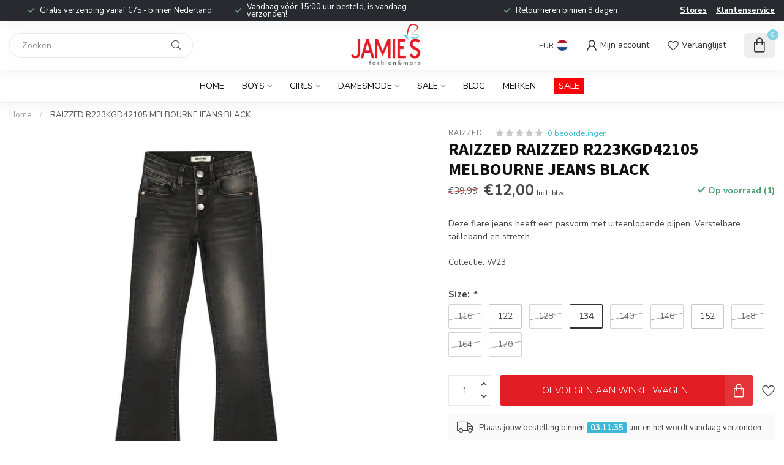

--- FILE ---
content_type: text/html;charset=utf-8
request_url: https://www.jamiesfashion.nl/raizzed-r223kgd42105-melbourne-jeans-black.html
body_size: 29771
content:
<!DOCTYPE html>
<html lang="nl">
  <head>
<link rel="preconnect" href="https://cdn.webshopapp.com">
<link rel="preconnect" href="https://fonts.googleapis.com">
<link rel="preconnect" href="https://fonts.gstatic.com" crossorigin>
<!--

    Theme Proxima | v1.0.0.1807202501_0_342177
    Theme designed and created by Dyvelopment - We are true e-commerce heroes!

    For custom Lightspeed eCom development or design contact us at www.dyvelopment.com

      _____                  _                                  _   
     |  __ \                | |                                | |  
     | |  | |_   ___   _____| | ___  _ __  _ __ ___   ___ _ __ | |_ 
     | |  | | | | \ \ / / _ \ |/ _ \| '_ \| '_ ` _ \ / _ \ '_ \| __|
     | |__| | |_| |\ V /  __/ | (_) | |_) | | | | | |  __/ | | | |_ 
     |_____/ \__, | \_/ \___|_|\___/| .__/|_| |_| |_|\___|_| |_|\__|
              __/ |                 | |                             
             |___/                  |_|                             
-->


<meta charset="utf-8"/>
<!-- [START] 'blocks/head.rain' -->
<!--

  (c) 2008-2025 Lightspeed Netherlands B.V.
  http://www.lightspeedhq.com
  Generated: 22-11-2025 @ 12:48:20

-->
<link rel="canonical" href="https://www.jamiesfashion.nl/raizzed-r223kgd42105-melbourne-jeans-black.html"/>
<link rel="alternate" href="https://www.jamiesfashion.nl/index.rss" type="application/rss+xml" title="Nieuwe producten"/>
<meta name="robots" content="noodp,noydir"/>
<meta property="og:url" content="https://www.jamiesfashion.nl/raizzed-r223kgd42105-melbourne-jeans-black.html?source=facebook"/>
<meta property="og:site_name" content="Jamies Fashion and More"/>
<meta property="og:title" content="RAIZZED R223KGD42105 MELBOURNE JEANS BLACK"/>
<meta property="og:description" content="Koop nu de nieuwe winter collectie van Raizzed of 1 van onze andere merken. Gratis verzenden vanaf € 75,-"/>
<meta property="og:image" content="https://cdn.webshopapp.com/shops/342177/files/435654462/raizzed-raizzed-r223kgd42105-melbourne-jeans-black.jpg"/>
<script>
/* DyApps Theme Addons config */
if( !window.dyapps ){ window.dyapps = {}; }
window.dyapps.addons = {
 "enabled": true,
 "created_at": "16-04-2024 12:53:25",
 "settings": {
    "matrix_separator": ",",
    "filterGroupSwatches": ["kleur"],
    "swatchesForCustomFields": ["girls"],
    "plan": {
     "can_variant_group": true,
     "can_stockify": true,
     "can_vat_switcher": true,
     "can_age_popup": false,
     "can_custom_qty": false,
     "can_data01_colors": false
    },
    "advancedVariants": {
     "enabled": true,
     "price_in_dropdown": true,
     "stockify_in_dropdown": true,
     "disable_out_of_stock": true,
     "grid_swatches_container_selector": ".dy-collection-grid-swatch-holder",
     "grid_swatches_position": "left",
     "grid_swatches_max_colors": 4,
     "grid_swatches_enabled": true,
     "variant_status_icon": false,
     "display_type": "blocks",
     "product_swatches_size": "default",
     "live_pricing": true
    },
    "age_popup": {
     "enabled": false,
     "logo_url": "",
     "image_footer_url": "",
     "text": {
                 
        "nl": {
         "content": "<h3>Bevestig je leeftijd<\/h3><p>Je moet 18 jaar of ouder zijn om deze website te bezoeken.<\/p>",
         "content_no": "<h3>Sorry!<\/h3><p>Je kunt deze website helaas niet bezoeken.<\/p>",
         "button_yes": "Ik ben 18 jaar of ouder",
         "button_no": "Ik ben jonger dan 18",
        }        }
    },
    "stockify": {
     "enabled": false,
     "stock_trigger_type": "outofstock",
     "optin_policy": false,
     "api": "https://my.dyapps.io/api/public/1a10aa3ec8/stockify/subscribe",
     "text": {
                 
        "nl": {
         "email_placeholder": "Jouw e-mailadres",
         "button_trigger": "Geef me een seintje bij voorraad",
         "button_submit": "Houd me op de hoogte!",
         "title": "Laat je e-mailadres achter",
         "desc": "Helaas is dit product momenteel uitverkocht. Laat je e-mailadres achter en we sturen je een e-mail wanneer het product weer beschikbaar is.",
         "bottom_text": "We gebruiken je gegevens alleen voor deze email. Meer info in onze <a href=\"\/service\/privacy-policy\/\" target=\"_blank\">privacy policy<\/a>."
        }        }
    },
    "categoryBanners": {
     "enabled": true,
     "mobile_breakpoint": "576px",
     "category_banner": {"11814887":738,"11814892":738,"11814893":738},
     "banners": {
        
        "738": {
                        
         "nl": { "desktop_image_url": "file:///Users/jamiesfahionmorea/Documents/Sale-categorie-banner.jpg", "mobile_image_url": "file:///Users/jamiesfahionmorea/Documents/Sale-categorie-banner.jpg",  "link_url": "https://www.jamiesfashion.nl/sale/",  "target": "_blank"}    
        }       }
    }
 },
 "swatches": {
 "default": {"is_default": true, "type": "multi", "values": {"background-size": "10px 10px", "background-position": "0 0, 0 5px, 5px -5px, -5px 0px", "background-image": "linear-gradient(45deg, rgba(100,100,100,0.3) 25%, transparent 25%),  linear-gradient(-45deg, rgba(100,100,100,0.3) 25%, transparent 25%),  linear-gradient(45deg, transparent 75%, rgba(100,100,100,0.3) 75%),  linear-gradient(-45deg, transparent 75%, rgba(100,100,100,0.3) 75%)"}} ,  
 "rood": {"type": "color", "value": "#ff0000"},  
 "oranje": {"type": "color", "value": "#f35700"},  
 "geel": {"type": "color", "value": "#ffff00"},  
 "groen": {"type": "color", "value": "#008000"},  
 "blauw": {"type": "color", "value": "#0047ab"},  
 "paars": {"type": "color", "value": "#5b2ac3"},  
 "roze": {"type": "color", "value": "#ef35aa"},  
 "wit": {"type": "color", "value": "#ffffff"},  
 "zwart": {"type": "color", "value": "#000000"},  
 "grijs": {"type": "color", "value": "#808080"},  
 "bruin": {"type": "color", "value": "#79553d"},  
 "zilver": {"type": "color", "value": "#d0d2d1"},  
 "goud": {"type": "color", "value": "#c1a057"},  
 "beige": {"type": "color", "value": "#efe7db"},  
 "brons": {"type": "color", "value": "#ab7e69"}  }
};
</script>
<!--[if lt IE 9]>
<script src="https://cdn.webshopapp.com/assets/html5shiv.js?2025-02-20"></script>
<![endif]-->
<!-- [END] 'blocks/head.rain' -->

<title>RAIZZED R223KGD42105 MELBOURNE JEANS BLACK - Jamies Fashion and More</title>

<meta name="dyapps-addons-enabled" content="true">
<meta name="dyapps-addons-version" content="2022081001">
<meta name="dyapps-theme-name" content="Proxima">
<meta name="dyapps-theme-editor" content="false">

<meta name="description" content="Koop nu de nieuwe winter collectie van Raizzed of 1 van onze andere merken. Gratis verzenden vanaf € 75,-" />
<meta name="keywords" content="Raizzed, RAIZZED, R223KGD42105, MELBOURNE, JEANS, BLACK, kinderkleding, damesmode, Vingino, Raizzed, b.nosy, cars jeans, cars kinderkleding, Tygo Vito, frankie liberty, Messi, Indian blue jeans, webshop kinderkleding, webshop dames" />

<meta http-equiv="X-UA-Compatible" content="IE=edge">
<meta name="viewport" content="width=device-width, initial-scale=1">

<link rel="shortcut icon" href="https://cdn.webshopapp.com/shops/342177/themes/174539/v/2203822/assets/favicon.ico?20240131090242" type="image/x-icon" />
<link rel="preload" as="image" href="https://cdn.webshopapp.com/shops/342177/themes/174539/v/2373934/assets/logo.png?20240917111014">


	<link rel="preload" as="image" href="https://cdn.webshopapp.com/shops/342177/files/435654462/650x650x2/raizzed-raizzed-r223kgd42105-melbourne-jeans-black.jpg">

<script src="https://cdn.webshopapp.com/shops/342177/themes/174539/assets/jquery-1-12-4-min.js?2024120513434220210102171433" defer></script>
<script>if(navigator.userAgent.indexOf("MSIE ") > -1 || navigator.userAgent.indexOf("Trident/") > -1) { document.write('<script src="https://cdn.webshopapp.com/shops/342177/themes/174539/assets/intersection-observer-polyfill.js?2024120513434220210102171433">\x3C/script>') }</script>

<style>/*!
 * Bootstrap Reboot v4.6.1 (https://getbootstrap.com/)
 * Copyright 2011-2021 The Bootstrap Authors
 * Copyright 2011-2021 Twitter, Inc.
 * Licensed under MIT (https://github.com/twbs/bootstrap/blob/main/LICENSE)
 * Forked from Normalize.css, licensed MIT (https://github.com/necolas/normalize.css/blob/master/LICENSE.md)
 */*,*::before,*::after{box-sizing:border-box}html{font-family:sans-serif;line-height:1.15;-webkit-text-size-adjust:100%;-webkit-tap-highlight-color:rgba(0,0,0,0)}article,aside,figcaption,figure,footer,header,hgroup,main,nav,section{display:block}body{margin:0;font-family:-apple-system,BlinkMacSystemFont,"Segoe UI",Roboto,"Helvetica Neue",Arial,"Noto Sans","Liberation Sans",sans-serif,"Apple Color Emoji","Segoe UI Emoji","Segoe UI Symbol","Noto Color Emoji";font-size:1rem;font-weight:400;line-height:1.42857143;color:#212529;text-align:left;background-color:#fff}[tabindex="-1"]:focus:not(:focus-visible){outline:0 !important}hr{box-sizing:content-box;height:0;overflow:visible}h1,h2,h3,h4,h5,h6{margin-top:0;margin-bottom:.5rem}p{margin-top:0;margin-bottom:1rem}abbr[title],abbr[data-original-title]{text-decoration:underline;text-decoration:underline dotted;cursor:help;border-bottom:0;text-decoration-skip-ink:none}address{margin-bottom:1rem;font-style:normal;line-height:inherit}ol,ul,dl{margin-top:0;margin-bottom:1rem}ol ol,ul ul,ol ul,ul ol{margin-bottom:0}dt{font-weight:700}dd{margin-bottom:.5rem;margin-left:0}blockquote{margin:0 0 1rem}b,strong{font-weight:bolder}small{font-size:80%}sub,sup{position:relative;font-size:75%;line-height:0;vertical-align:baseline}sub{bottom:-0.25em}sup{top:-0.5em}a{color:#007bff;text-decoration:none;background-color:transparent}a:hover{color:#0056b3;text-decoration:underline}a:not([href]):not([class]){color:inherit;text-decoration:none}a:not([href]):not([class]):hover{color:inherit;text-decoration:none}pre,code,kbd,samp{font-family:SFMono-Regular,Menlo,Monaco,Consolas,"Liberation Mono","Courier New",monospace;font-size:1em}pre{margin-top:0;margin-bottom:1rem;overflow:auto;-ms-overflow-style:scrollbar}figure{margin:0 0 1rem}img{vertical-align:middle;border-style:none}svg{overflow:hidden;vertical-align:middle}table{border-collapse:collapse}caption{padding-top:.75rem;padding-bottom:.75rem;color:#6c757d;text-align:left;caption-side:bottom}th{text-align:inherit;text-align:-webkit-match-parent}label{display:inline-block;margin-bottom:.5rem}button{border-radius:0}button:focus:not(:focus-visible){outline:0}input,button,select,optgroup,textarea{margin:0;font-family:inherit;font-size:inherit;line-height:inherit}button,input{overflow:visible}button,select{text-transform:none}[role=button]{cursor:pointer}select{word-wrap:normal}button,[type=button],[type=reset],[type=submit]{-webkit-appearance:button}button:not(:disabled),[type=button]:not(:disabled),[type=reset]:not(:disabled),[type=submit]:not(:disabled){cursor:pointer}button::-moz-focus-inner,[type=button]::-moz-focus-inner,[type=reset]::-moz-focus-inner,[type=submit]::-moz-focus-inner{padding:0;border-style:none}input[type=radio],input[type=checkbox]{box-sizing:border-box;padding:0}textarea{overflow:auto;resize:vertical}fieldset{min-width:0;padding:0;margin:0;border:0}legend{display:block;width:100%;max-width:100%;padding:0;margin-bottom:.5rem;font-size:1.5rem;line-height:inherit;color:inherit;white-space:normal}progress{vertical-align:baseline}[type=number]::-webkit-inner-spin-button,[type=number]::-webkit-outer-spin-button{height:auto}[type=search]{outline-offset:-2px;-webkit-appearance:none}[type=search]::-webkit-search-decoration{-webkit-appearance:none}::-webkit-file-upload-button{font:inherit;-webkit-appearance:button}output{display:inline-block}summary{display:list-item;cursor:pointer}template{display:none}[hidden]{display:none !important}/*!
 * Bootstrap Grid v4.6.1 (https://getbootstrap.com/)
 * Copyright 2011-2021 The Bootstrap Authors
 * Copyright 2011-2021 Twitter, Inc.
 * Licensed under MIT (https://github.com/twbs/bootstrap/blob/main/LICENSE)
 */html{box-sizing:border-box;-ms-overflow-style:scrollbar}*,*::before,*::after{box-sizing:inherit}.container,.container-fluid,.container-xl,.container-lg,.container-md,.container-sm{width:100%;padding-right:15px;padding-left:15px;margin-right:auto;margin-left:auto}@media(min-width: 576px){.container-sm,.container{max-width:540px}}@media(min-width: 768px){.container-md,.container-sm,.container{max-width:720px}}@media(min-width: 992px){.container-lg,.container-md,.container-sm,.container{max-width:960px}}@media(min-width: 1200px){.container-xl,.container-lg,.container-md,.container-sm,.container{max-width:1140px}}.row{display:flex;flex-wrap:wrap;margin-right:-15px;margin-left:-15px}.no-gutters{margin-right:0;margin-left:0}.no-gutters>.col,.no-gutters>[class*=col-]{padding-right:0;padding-left:0}.col-xl,.col-xl-auto,.col-xl-12,.col-xl-11,.col-xl-10,.col-xl-9,.col-xl-8,.col-xl-7,.col-xl-6,.col-xl-5,.col-xl-4,.col-xl-3,.col-xl-2,.col-xl-1,.col-lg,.col-lg-auto,.col-lg-12,.col-lg-11,.col-lg-10,.col-lg-9,.col-lg-8,.col-lg-7,.col-lg-6,.col-lg-5,.col-lg-4,.col-lg-3,.col-lg-2,.col-lg-1,.col-md,.col-md-auto,.col-md-12,.col-md-11,.col-md-10,.col-md-9,.col-md-8,.col-md-7,.col-md-6,.col-md-5,.col-md-4,.col-md-3,.col-md-2,.col-md-1,.col-sm,.col-sm-auto,.col-sm-12,.col-sm-11,.col-sm-10,.col-sm-9,.col-sm-8,.col-sm-7,.col-sm-6,.col-sm-5,.col-sm-4,.col-sm-3,.col-sm-2,.col-sm-1,.col,.col-auto,.col-12,.col-11,.col-10,.col-9,.col-8,.col-7,.col-6,.col-5,.col-4,.col-3,.col-2,.col-1{position:relative;width:100%;padding-right:15px;padding-left:15px}.col{flex-basis:0;flex-grow:1;max-width:100%}.row-cols-1>*{flex:0 0 100%;max-width:100%}.row-cols-2>*{flex:0 0 50%;max-width:50%}.row-cols-3>*{flex:0 0 33.3333333333%;max-width:33.3333333333%}.row-cols-4>*{flex:0 0 25%;max-width:25%}.row-cols-5>*{flex:0 0 20%;max-width:20%}.row-cols-6>*{flex:0 0 16.6666666667%;max-width:16.6666666667%}.col-auto{flex:0 0 auto;width:auto;max-width:100%}.col-1{flex:0 0 8.33333333%;max-width:8.33333333%}.col-2{flex:0 0 16.66666667%;max-width:16.66666667%}.col-3{flex:0 0 25%;max-width:25%}.col-4{flex:0 0 33.33333333%;max-width:33.33333333%}.col-5{flex:0 0 41.66666667%;max-width:41.66666667%}.col-6{flex:0 0 50%;max-width:50%}.col-7{flex:0 0 58.33333333%;max-width:58.33333333%}.col-8{flex:0 0 66.66666667%;max-width:66.66666667%}.col-9{flex:0 0 75%;max-width:75%}.col-10{flex:0 0 83.33333333%;max-width:83.33333333%}.col-11{flex:0 0 91.66666667%;max-width:91.66666667%}.col-12{flex:0 0 100%;max-width:100%}.order-first{order:-1}.order-last{order:13}.order-0{order:0}.order-1{order:1}.order-2{order:2}.order-3{order:3}.order-4{order:4}.order-5{order:5}.order-6{order:6}.order-7{order:7}.order-8{order:8}.order-9{order:9}.order-10{order:10}.order-11{order:11}.order-12{order:12}.offset-1{margin-left:8.33333333%}.offset-2{margin-left:16.66666667%}.offset-3{margin-left:25%}.offset-4{margin-left:33.33333333%}.offset-5{margin-left:41.66666667%}.offset-6{margin-left:50%}.offset-7{margin-left:58.33333333%}.offset-8{margin-left:66.66666667%}.offset-9{margin-left:75%}.offset-10{margin-left:83.33333333%}.offset-11{margin-left:91.66666667%}@media(min-width: 576px){.col-sm{flex-basis:0;flex-grow:1;max-width:100%}.row-cols-sm-1>*{flex:0 0 100%;max-width:100%}.row-cols-sm-2>*{flex:0 0 50%;max-width:50%}.row-cols-sm-3>*{flex:0 0 33.3333333333%;max-width:33.3333333333%}.row-cols-sm-4>*{flex:0 0 25%;max-width:25%}.row-cols-sm-5>*{flex:0 0 20%;max-width:20%}.row-cols-sm-6>*{flex:0 0 16.6666666667%;max-width:16.6666666667%}.col-sm-auto{flex:0 0 auto;width:auto;max-width:100%}.col-sm-1{flex:0 0 8.33333333%;max-width:8.33333333%}.col-sm-2{flex:0 0 16.66666667%;max-width:16.66666667%}.col-sm-3{flex:0 0 25%;max-width:25%}.col-sm-4{flex:0 0 33.33333333%;max-width:33.33333333%}.col-sm-5{flex:0 0 41.66666667%;max-width:41.66666667%}.col-sm-6{flex:0 0 50%;max-width:50%}.col-sm-7{flex:0 0 58.33333333%;max-width:58.33333333%}.col-sm-8{flex:0 0 66.66666667%;max-width:66.66666667%}.col-sm-9{flex:0 0 75%;max-width:75%}.col-sm-10{flex:0 0 83.33333333%;max-width:83.33333333%}.col-sm-11{flex:0 0 91.66666667%;max-width:91.66666667%}.col-sm-12{flex:0 0 100%;max-width:100%}.order-sm-first{order:-1}.order-sm-last{order:13}.order-sm-0{order:0}.order-sm-1{order:1}.order-sm-2{order:2}.order-sm-3{order:3}.order-sm-4{order:4}.order-sm-5{order:5}.order-sm-6{order:6}.order-sm-7{order:7}.order-sm-8{order:8}.order-sm-9{order:9}.order-sm-10{order:10}.order-sm-11{order:11}.order-sm-12{order:12}.offset-sm-0{margin-left:0}.offset-sm-1{margin-left:8.33333333%}.offset-sm-2{margin-left:16.66666667%}.offset-sm-3{margin-left:25%}.offset-sm-4{margin-left:33.33333333%}.offset-sm-5{margin-left:41.66666667%}.offset-sm-6{margin-left:50%}.offset-sm-7{margin-left:58.33333333%}.offset-sm-8{margin-left:66.66666667%}.offset-sm-9{margin-left:75%}.offset-sm-10{margin-left:83.33333333%}.offset-sm-11{margin-left:91.66666667%}}@media(min-width: 768px){.col-md{flex-basis:0;flex-grow:1;max-width:100%}.row-cols-md-1>*{flex:0 0 100%;max-width:100%}.row-cols-md-2>*{flex:0 0 50%;max-width:50%}.row-cols-md-3>*{flex:0 0 33.3333333333%;max-width:33.3333333333%}.row-cols-md-4>*{flex:0 0 25%;max-width:25%}.row-cols-md-5>*{flex:0 0 20%;max-width:20%}.row-cols-md-6>*{flex:0 0 16.6666666667%;max-width:16.6666666667%}.col-md-auto{flex:0 0 auto;width:auto;max-width:100%}.col-md-1{flex:0 0 8.33333333%;max-width:8.33333333%}.col-md-2{flex:0 0 16.66666667%;max-width:16.66666667%}.col-md-3{flex:0 0 25%;max-width:25%}.col-md-4{flex:0 0 33.33333333%;max-width:33.33333333%}.col-md-5{flex:0 0 41.66666667%;max-width:41.66666667%}.col-md-6{flex:0 0 50%;max-width:50%}.col-md-7{flex:0 0 58.33333333%;max-width:58.33333333%}.col-md-8{flex:0 0 66.66666667%;max-width:66.66666667%}.col-md-9{flex:0 0 75%;max-width:75%}.col-md-10{flex:0 0 83.33333333%;max-width:83.33333333%}.col-md-11{flex:0 0 91.66666667%;max-width:91.66666667%}.col-md-12{flex:0 0 100%;max-width:100%}.order-md-first{order:-1}.order-md-last{order:13}.order-md-0{order:0}.order-md-1{order:1}.order-md-2{order:2}.order-md-3{order:3}.order-md-4{order:4}.order-md-5{order:5}.order-md-6{order:6}.order-md-7{order:7}.order-md-8{order:8}.order-md-9{order:9}.order-md-10{order:10}.order-md-11{order:11}.order-md-12{order:12}.offset-md-0{margin-left:0}.offset-md-1{margin-left:8.33333333%}.offset-md-2{margin-left:16.66666667%}.offset-md-3{margin-left:25%}.offset-md-4{margin-left:33.33333333%}.offset-md-5{margin-left:41.66666667%}.offset-md-6{margin-left:50%}.offset-md-7{margin-left:58.33333333%}.offset-md-8{margin-left:66.66666667%}.offset-md-9{margin-left:75%}.offset-md-10{margin-left:83.33333333%}.offset-md-11{margin-left:91.66666667%}}@media(min-width: 992px){.col-lg{flex-basis:0;flex-grow:1;max-width:100%}.row-cols-lg-1>*{flex:0 0 100%;max-width:100%}.row-cols-lg-2>*{flex:0 0 50%;max-width:50%}.row-cols-lg-3>*{flex:0 0 33.3333333333%;max-width:33.3333333333%}.row-cols-lg-4>*{flex:0 0 25%;max-width:25%}.row-cols-lg-5>*{flex:0 0 20%;max-width:20%}.row-cols-lg-6>*{flex:0 0 16.6666666667%;max-width:16.6666666667%}.col-lg-auto{flex:0 0 auto;width:auto;max-width:100%}.col-lg-1{flex:0 0 8.33333333%;max-width:8.33333333%}.col-lg-2{flex:0 0 16.66666667%;max-width:16.66666667%}.col-lg-3{flex:0 0 25%;max-width:25%}.col-lg-4{flex:0 0 33.33333333%;max-width:33.33333333%}.col-lg-5{flex:0 0 41.66666667%;max-width:41.66666667%}.col-lg-6{flex:0 0 50%;max-width:50%}.col-lg-7{flex:0 0 58.33333333%;max-width:58.33333333%}.col-lg-8{flex:0 0 66.66666667%;max-width:66.66666667%}.col-lg-9{flex:0 0 75%;max-width:75%}.col-lg-10{flex:0 0 83.33333333%;max-width:83.33333333%}.col-lg-11{flex:0 0 91.66666667%;max-width:91.66666667%}.col-lg-12{flex:0 0 100%;max-width:100%}.order-lg-first{order:-1}.order-lg-last{order:13}.order-lg-0{order:0}.order-lg-1{order:1}.order-lg-2{order:2}.order-lg-3{order:3}.order-lg-4{order:4}.order-lg-5{order:5}.order-lg-6{order:6}.order-lg-7{order:7}.order-lg-8{order:8}.order-lg-9{order:9}.order-lg-10{order:10}.order-lg-11{order:11}.order-lg-12{order:12}.offset-lg-0{margin-left:0}.offset-lg-1{margin-left:8.33333333%}.offset-lg-2{margin-left:16.66666667%}.offset-lg-3{margin-left:25%}.offset-lg-4{margin-left:33.33333333%}.offset-lg-5{margin-left:41.66666667%}.offset-lg-6{margin-left:50%}.offset-lg-7{margin-left:58.33333333%}.offset-lg-8{margin-left:66.66666667%}.offset-lg-9{margin-left:75%}.offset-lg-10{margin-left:83.33333333%}.offset-lg-11{margin-left:91.66666667%}}@media(min-width: 1200px){.col-xl{flex-basis:0;flex-grow:1;max-width:100%}.row-cols-xl-1>*{flex:0 0 100%;max-width:100%}.row-cols-xl-2>*{flex:0 0 50%;max-width:50%}.row-cols-xl-3>*{flex:0 0 33.3333333333%;max-width:33.3333333333%}.row-cols-xl-4>*{flex:0 0 25%;max-width:25%}.row-cols-xl-5>*{flex:0 0 20%;max-width:20%}.row-cols-xl-6>*{flex:0 0 16.6666666667%;max-width:16.6666666667%}.col-xl-auto{flex:0 0 auto;width:auto;max-width:100%}.col-xl-1{flex:0 0 8.33333333%;max-width:8.33333333%}.col-xl-2{flex:0 0 16.66666667%;max-width:16.66666667%}.col-xl-3{flex:0 0 25%;max-width:25%}.col-xl-4{flex:0 0 33.33333333%;max-width:33.33333333%}.col-xl-5{flex:0 0 41.66666667%;max-width:41.66666667%}.col-xl-6{flex:0 0 50%;max-width:50%}.col-xl-7{flex:0 0 58.33333333%;max-width:58.33333333%}.col-xl-8{flex:0 0 66.66666667%;max-width:66.66666667%}.col-xl-9{flex:0 0 75%;max-width:75%}.col-xl-10{flex:0 0 83.33333333%;max-width:83.33333333%}.col-xl-11{flex:0 0 91.66666667%;max-width:91.66666667%}.col-xl-12{flex:0 0 100%;max-width:100%}.order-xl-first{order:-1}.order-xl-last{order:13}.order-xl-0{order:0}.order-xl-1{order:1}.order-xl-2{order:2}.order-xl-3{order:3}.order-xl-4{order:4}.order-xl-5{order:5}.order-xl-6{order:6}.order-xl-7{order:7}.order-xl-8{order:8}.order-xl-9{order:9}.order-xl-10{order:10}.order-xl-11{order:11}.order-xl-12{order:12}.offset-xl-0{margin-left:0}.offset-xl-1{margin-left:8.33333333%}.offset-xl-2{margin-left:16.66666667%}.offset-xl-3{margin-left:25%}.offset-xl-4{margin-left:33.33333333%}.offset-xl-5{margin-left:41.66666667%}.offset-xl-6{margin-left:50%}.offset-xl-7{margin-left:58.33333333%}.offset-xl-8{margin-left:66.66666667%}.offset-xl-9{margin-left:75%}.offset-xl-10{margin-left:83.33333333%}.offset-xl-11{margin-left:91.66666667%}}.d-none{display:none !important}.d-inline{display:inline !important}.d-inline-block{display:inline-block !important}.d-block{display:block !important}.d-table{display:table !important}.d-table-row{display:table-row !important}.d-table-cell{display:table-cell !important}.d-flex{display:flex !important}.d-inline-flex{display:inline-flex !important}@media(min-width: 576px){.d-sm-none{display:none !important}.d-sm-inline{display:inline !important}.d-sm-inline-block{display:inline-block !important}.d-sm-block{display:block !important}.d-sm-table{display:table !important}.d-sm-table-row{display:table-row !important}.d-sm-table-cell{display:table-cell !important}.d-sm-flex{display:flex !important}.d-sm-inline-flex{display:inline-flex !important}}@media(min-width: 768px){.d-md-none{display:none !important}.d-md-inline{display:inline !important}.d-md-inline-block{display:inline-block !important}.d-md-block{display:block !important}.d-md-table{display:table !important}.d-md-table-row{display:table-row !important}.d-md-table-cell{display:table-cell !important}.d-md-flex{display:flex !important}.d-md-inline-flex{display:inline-flex !important}}@media(min-width: 992px){.d-lg-none{display:none !important}.d-lg-inline{display:inline !important}.d-lg-inline-block{display:inline-block !important}.d-lg-block{display:block !important}.d-lg-table{display:table !important}.d-lg-table-row{display:table-row !important}.d-lg-table-cell{display:table-cell !important}.d-lg-flex{display:flex !important}.d-lg-inline-flex{display:inline-flex !important}}@media(min-width: 1200px){.d-xl-none{display:none !important}.d-xl-inline{display:inline !important}.d-xl-inline-block{display:inline-block !important}.d-xl-block{display:block !important}.d-xl-table{display:table !important}.d-xl-table-row{display:table-row !important}.d-xl-table-cell{display:table-cell !important}.d-xl-flex{display:flex !important}.d-xl-inline-flex{display:inline-flex !important}}@media print{.d-print-none{display:none !important}.d-print-inline{display:inline !important}.d-print-inline-block{display:inline-block !important}.d-print-block{display:block !important}.d-print-table{display:table !important}.d-print-table-row{display:table-row !important}.d-print-table-cell{display:table-cell !important}.d-print-flex{display:flex !important}.d-print-inline-flex{display:inline-flex !important}}.flex-row{flex-direction:row !important}.flex-column{flex-direction:column !important}.flex-row-reverse{flex-direction:row-reverse !important}.flex-column-reverse{flex-direction:column-reverse !important}.flex-wrap{flex-wrap:wrap !important}.flex-nowrap{flex-wrap:nowrap !important}.flex-wrap-reverse{flex-wrap:wrap-reverse !important}.flex-fill{flex:1 1 auto !important}.flex-grow-0{flex-grow:0 !important}.flex-grow-1{flex-grow:1 !important}.flex-shrink-0{flex-shrink:0 !important}.flex-shrink-1{flex-shrink:1 !important}.justify-content-start{justify-content:flex-start !important}.justify-content-end{justify-content:flex-end !important}.justify-content-center{justify-content:center !important}.justify-content-between{justify-content:space-between !important}.justify-content-around{justify-content:space-around !important}.align-items-start{align-items:flex-start !important}.align-items-end{align-items:flex-end !important}.align-items-center{align-items:center !important}.align-items-baseline{align-items:baseline !important}.align-items-stretch{align-items:stretch !important}.align-content-start{align-content:flex-start !important}.align-content-end{align-content:flex-end !important}.align-content-center{align-content:center !important}.align-content-between{align-content:space-between !important}.align-content-around{align-content:space-around !important}.align-content-stretch{align-content:stretch !important}.align-self-auto{align-self:auto !important}.align-self-start{align-self:flex-start !important}.align-self-end{align-self:flex-end !important}.align-self-center{align-self:center !important}.align-self-baseline{align-self:baseline !important}.align-self-stretch{align-self:stretch !important}@media(min-width: 576px){.flex-sm-row{flex-direction:row !important}.flex-sm-column{flex-direction:column !important}.flex-sm-row-reverse{flex-direction:row-reverse !important}.flex-sm-column-reverse{flex-direction:column-reverse !important}.flex-sm-wrap{flex-wrap:wrap !important}.flex-sm-nowrap{flex-wrap:nowrap !important}.flex-sm-wrap-reverse{flex-wrap:wrap-reverse !important}.flex-sm-fill{flex:1 1 auto !important}.flex-sm-grow-0{flex-grow:0 !important}.flex-sm-grow-1{flex-grow:1 !important}.flex-sm-shrink-0{flex-shrink:0 !important}.flex-sm-shrink-1{flex-shrink:1 !important}.justify-content-sm-start{justify-content:flex-start !important}.justify-content-sm-end{justify-content:flex-end !important}.justify-content-sm-center{justify-content:center !important}.justify-content-sm-between{justify-content:space-between !important}.justify-content-sm-around{justify-content:space-around !important}.align-items-sm-start{align-items:flex-start !important}.align-items-sm-end{align-items:flex-end !important}.align-items-sm-center{align-items:center !important}.align-items-sm-baseline{align-items:baseline !important}.align-items-sm-stretch{align-items:stretch !important}.align-content-sm-start{align-content:flex-start !important}.align-content-sm-end{align-content:flex-end !important}.align-content-sm-center{align-content:center !important}.align-content-sm-between{align-content:space-between !important}.align-content-sm-around{align-content:space-around !important}.align-content-sm-stretch{align-content:stretch !important}.align-self-sm-auto{align-self:auto !important}.align-self-sm-start{align-self:flex-start !important}.align-self-sm-end{align-self:flex-end !important}.align-self-sm-center{align-self:center !important}.align-self-sm-baseline{align-self:baseline !important}.align-self-sm-stretch{align-self:stretch !important}}@media(min-width: 768px){.flex-md-row{flex-direction:row !important}.flex-md-column{flex-direction:column !important}.flex-md-row-reverse{flex-direction:row-reverse !important}.flex-md-column-reverse{flex-direction:column-reverse !important}.flex-md-wrap{flex-wrap:wrap !important}.flex-md-nowrap{flex-wrap:nowrap !important}.flex-md-wrap-reverse{flex-wrap:wrap-reverse !important}.flex-md-fill{flex:1 1 auto !important}.flex-md-grow-0{flex-grow:0 !important}.flex-md-grow-1{flex-grow:1 !important}.flex-md-shrink-0{flex-shrink:0 !important}.flex-md-shrink-1{flex-shrink:1 !important}.justify-content-md-start{justify-content:flex-start !important}.justify-content-md-end{justify-content:flex-end !important}.justify-content-md-center{justify-content:center !important}.justify-content-md-between{justify-content:space-between !important}.justify-content-md-around{justify-content:space-around !important}.align-items-md-start{align-items:flex-start !important}.align-items-md-end{align-items:flex-end !important}.align-items-md-center{align-items:center !important}.align-items-md-baseline{align-items:baseline !important}.align-items-md-stretch{align-items:stretch !important}.align-content-md-start{align-content:flex-start !important}.align-content-md-end{align-content:flex-end !important}.align-content-md-center{align-content:center !important}.align-content-md-between{align-content:space-between !important}.align-content-md-around{align-content:space-around !important}.align-content-md-stretch{align-content:stretch !important}.align-self-md-auto{align-self:auto !important}.align-self-md-start{align-self:flex-start !important}.align-self-md-end{align-self:flex-end !important}.align-self-md-center{align-self:center !important}.align-self-md-baseline{align-self:baseline !important}.align-self-md-stretch{align-self:stretch !important}}@media(min-width: 992px){.flex-lg-row{flex-direction:row !important}.flex-lg-column{flex-direction:column !important}.flex-lg-row-reverse{flex-direction:row-reverse !important}.flex-lg-column-reverse{flex-direction:column-reverse !important}.flex-lg-wrap{flex-wrap:wrap !important}.flex-lg-nowrap{flex-wrap:nowrap !important}.flex-lg-wrap-reverse{flex-wrap:wrap-reverse !important}.flex-lg-fill{flex:1 1 auto !important}.flex-lg-grow-0{flex-grow:0 !important}.flex-lg-grow-1{flex-grow:1 !important}.flex-lg-shrink-0{flex-shrink:0 !important}.flex-lg-shrink-1{flex-shrink:1 !important}.justify-content-lg-start{justify-content:flex-start !important}.justify-content-lg-end{justify-content:flex-end !important}.justify-content-lg-center{justify-content:center !important}.justify-content-lg-between{justify-content:space-between !important}.justify-content-lg-around{justify-content:space-around !important}.align-items-lg-start{align-items:flex-start !important}.align-items-lg-end{align-items:flex-end !important}.align-items-lg-center{align-items:center !important}.align-items-lg-baseline{align-items:baseline !important}.align-items-lg-stretch{align-items:stretch !important}.align-content-lg-start{align-content:flex-start !important}.align-content-lg-end{align-content:flex-end !important}.align-content-lg-center{align-content:center !important}.align-content-lg-between{align-content:space-between !important}.align-content-lg-around{align-content:space-around !important}.align-content-lg-stretch{align-content:stretch !important}.align-self-lg-auto{align-self:auto !important}.align-self-lg-start{align-self:flex-start !important}.align-self-lg-end{align-self:flex-end !important}.align-self-lg-center{align-self:center !important}.align-self-lg-baseline{align-self:baseline !important}.align-self-lg-stretch{align-self:stretch !important}}@media(min-width: 1200px){.flex-xl-row{flex-direction:row !important}.flex-xl-column{flex-direction:column !important}.flex-xl-row-reverse{flex-direction:row-reverse !important}.flex-xl-column-reverse{flex-direction:column-reverse !important}.flex-xl-wrap{flex-wrap:wrap !important}.flex-xl-nowrap{flex-wrap:nowrap !important}.flex-xl-wrap-reverse{flex-wrap:wrap-reverse !important}.flex-xl-fill{flex:1 1 auto !important}.flex-xl-grow-0{flex-grow:0 !important}.flex-xl-grow-1{flex-grow:1 !important}.flex-xl-shrink-0{flex-shrink:0 !important}.flex-xl-shrink-1{flex-shrink:1 !important}.justify-content-xl-start{justify-content:flex-start !important}.justify-content-xl-end{justify-content:flex-end !important}.justify-content-xl-center{justify-content:center !important}.justify-content-xl-between{justify-content:space-between !important}.justify-content-xl-around{justify-content:space-around !important}.align-items-xl-start{align-items:flex-start !important}.align-items-xl-end{align-items:flex-end !important}.align-items-xl-center{align-items:center !important}.align-items-xl-baseline{align-items:baseline !important}.align-items-xl-stretch{align-items:stretch !important}.align-content-xl-start{align-content:flex-start !important}.align-content-xl-end{align-content:flex-end !important}.align-content-xl-center{align-content:center !important}.align-content-xl-between{align-content:space-between !important}.align-content-xl-around{align-content:space-around !important}.align-content-xl-stretch{align-content:stretch !important}.align-self-xl-auto{align-self:auto !important}.align-self-xl-start{align-self:flex-start !important}.align-self-xl-end{align-self:flex-end !important}.align-self-xl-center{align-self:center !important}.align-self-xl-baseline{align-self:baseline !important}.align-self-xl-stretch{align-self:stretch !important}}.m-0{margin:0 !important}.mt-0,.my-0{margin-top:0 !important}.mr-0,.mx-0{margin-right:0 !important}.mb-0,.my-0{margin-bottom:0 !important}.ml-0,.mx-0{margin-left:0 !important}.m-1{margin:5px !important}.mt-1,.my-1{margin-top:5px !important}.mr-1,.mx-1{margin-right:5px !important}.mb-1,.my-1{margin-bottom:5px !important}.ml-1,.mx-1{margin-left:5px !important}.m-2{margin:10px !important}.mt-2,.my-2{margin-top:10px !important}.mr-2,.mx-2{margin-right:10px !important}.mb-2,.my-2{margin-bottom:10px !important}.ml-2,.mx-2{margin-left:10px !important}.m-3{margin:15px !important}.mt-3,.my-3{margin-top:15px !important}.mr-3,.mx-3{margin-right:15px !important}.mb-3,.my-3{margin-bottom:15px !important}.ml-3,.mx-3{margin-left:15px !important}.m-4{margin:30px !important}.mt-4,.my-4{margin-top:30px !important}.mr-4,.mx-4{margin-right:30px !important}.mb-4,.my-4{margin-bottom:30px !important}.ml-4,.mx-4{margin-left:30px !important}.m-5{margin:50px !important}.mt-5,.my-5{margin-top:50px !important}.mr-5,.mx-5{margin-right:50px !important}.mb-5,.my-5{margin-bottom:50px !important}.ml-5,.mx-5{margin-left:50px !important}.m-6{margin:80px !important}.mt-6,.my-6{margin-top:80px !important}.mr-6,.mx-6{margin-right:80px !important}.mb-6,.my-6{margin-bottom:80px !important}.ml-6,.mx-6{margin-left:80px !important}.p-0{padding:0 !important}.pt-0,.py-0{padding-top:0 !important}.pr-0,.px-0{padding-right:0 !important}.pb-0,.py-0{padding-bottom:0 !important}.pl-0,.px-0{padding-left:0 !important}.p-1{padding:5px !important}.pt-1,.py-1{padding-top:5px !important}.pr-1,.px-1{padding-right:5px !important}.pb-1,.py-1{padding-bottom:5px !important}.pl-1,.px-1{padding-left:5px !important}.p-2{padding:10px !important}.pt-2,.py-2{padding-top:10px !important}.pr-2,.px-2{padding-right:10px !important}.pb-2,.py-2{padding-bottom:10px !important}.pl-2,.px-2{padding-left:10px !important}.p-3{padding:15px !important}.pt-3,.py-3{padding-top:15px !important}.pr-3,.px-3{padding-right:15px !important}.pb-3,.py-3{padding-bottom:15px !important}.pl-3,.px-3{padding-left:15px !important}.p-4{padding:30px !important}.pt-4,.py-4{padding-top:30px !important}.pr-4,.px-4{padding-right:30px !important}.pb-4,.py-4{padding-bottom:30px !important}.pl-4,.px-4{padding-left:30px !important}.p-5{padding:50px !important}.pt-5,.py-5{padding-top:50px !important}.pr-5,.px-5{padding-right:50px !important}.pb-5,.py-5{padding-bottom:50px !important}.pl-5,.px-5{padding-left:50px !important}.p-6{padding:80px !important}.pt-6,.py-6{padding-top:80px !important}.pr-6,.px-6{padding-right:80px !important}.pb-6,.py-6{padding-bottom:80px !important}.pl-6,.px-6{padding-left:80px !important}.m-n1{margin:-5px !important}.mt-n1,.my-n1{margin-top:-5px !important}.mr-n1,.mx-n1{margin-right:-5px !important}.mb-n1,.my-n1{margin-bottom:-5px !important}.ml-n1,.mx-n1{margin-left:-5px !important}.m-n2{margin:-10px !important}.mt-n2,.my-n2{margin-top:-10px !important}.mr-n2,.mx-n2{margin-right:-10px !important}.mb-n2,.my-n2{margin-bottom:-10px !important}.ml-n2,.mx-n2{margin-left:-10px !important}.m-n3{margin:-15px !important}.mt-n3,.my-n3{margin-top:-15px !important}.mr-n3,.mx-n3{margin-right:-15px !important}.mb-n3,.my-n3{margin-bottom:-15px !important}.ml-n3,.mx-n3{margin-left:-15px !important}.m-n4{margin:-30px !important}.mt-n4,.my-n4{margin-top:-30px !important}.mr-n4,.mx-n4{margin-right:-30px !important}.mb-n4,.my-n4{margin-bottom:-30px !important}.ml-n4,.mx-n4{margin-left:-30px !important}.m-n5{margin:-50px !important}.mt-n5,.my-n5{margin-top:-50px !important}.mr-n5,.mx-n5{margin-right:-50px !important}.mb-n5,.my-n5{margin-bottom:-50px !important}.ml-n5,.mx-n5{margin-left:-50px !important}.m-n6{margin:-80px !important}.mt-n6,.my-n6{margin-top:-80px !important}.mr-n6,.mx-n6{margin-right:-80px !important}.mb-n6,.my-n6{margin-bottom:-80px !important}.ml-n6,.mx-n6{margin-left:-80px !important}.m-auto{margin:auto !important}.mt-auto,.my-auto{margin-top:auto !important}.mr-auto,.mx-auto{margin-right:auto !important}.mb-auto,.my-auto{margin-bottom:auto !important}.ml-auto,.mx-auto{margin-left:auto !important}@media(min-width: 576px){.m-sm-0{margin:0 !important}.mt-sm-0,.my-sm-0{margin-top:0 !important}.mr-sm-0,.mx-sm-0{margin-right:0 !important}.mb-sm-0,.my-sm-0{margin-bottom:0 !important}.ml-sm-0,.mx-sm-0{margin-left:0 !important}.m-sm-1{margin:5px !important}.mt-sm-1,.my-sm-1{margin-top:5px !important}.mr-sm-1,.mx-sm-1{margin-right:5px !important}.mb-sm-1,.my-sm-1{margin-bottom:5px !important}.ml-sm-1,.mx-sm-1{margin-left:5px !important}.m-sm-2{margin:10px !important}.mt-sm-2,.my-sm-2{margin-top:10px !important}.mr-sm-2,.mx-sm-2{margin-right:10px !important}.mb-sm-2,.my-sm-2{margin-bottom:10px !important}.ml-sm-2,.mx-sm-2{margin-left:10px !important}.m-sm-3{margin:15px !important}.mt-sm-3,.my-sm-3{margin-top:15px !important}.mr-sm-3,.mx-sm-3{margin-right:15px !important}.mb-sm-3,.my-sm-3{margin-bottom:15px !important}.ml-sm-3,.mx-sm-3{margin-left:15px !important}.m-sm-4{margin:30px !important}.mt-sm-4,.my-sm-4{margin-top:30px !important}.mr-sm-4,.mx-sm-4{margin-right:30px !important}.mb-sm-4,.my-sm-4{margin-bottom:30px !important}.ml-sm-4,.mx-sm-4{margin-left:30px !important}.m-sm-5{margin:50px !important}.mt-sm-5,.my-sm-5{margin-top:50px !important}.mr-sm-5,.mx-sm-5{margin-right:50px !important}.mb-sm-5,.my-sm-5{margin-bottom:50px !important}.ml-sm-5,.mx-sm-5{margin-left:50px !important}.m-sm-6{margin:80px !important}.mt-sm-6,.my-sm-6{margin-top:80px !important}.mr-sm-6,.mx-sm-6{margin-right:80px !important}.mb-sm-6,.my-sm-6{margin-bottom:80px !important}.ml-sm-6,.mx-sm-6{margin-left:80px !important}.p-sm-0{padding:0 !important}.pt-sm-0,.py-sm-0{padding-top:0 !important}.pr-sm-0,.px-sm-0{padding-right:0 !important}.pb-sm-0,.py-sm-0{padding-bottom:0 !important}.pl-sm-0,.px-sm-0{padding-left:0 !important}.p-sm-1{padding:5px !important}.pt-sm-1,.py-sm-1{padding-top:5px !important}.pr-sm-1,.px-sm-1{padding-right:5px !important}.pb-sm-1,.py-sm-1{padding-bottom:5px !important}.pl-sm-1,.px-sm-1{padding-left:5px !important}.p-sm-2{padding:10px !important}.pt-sm-2,.py-sm-2{padding-top:10px !important}.pr-sm-2,.px-sm-2{padding-right:10px !important}.pb-sm-2,.py-sm-2{padding-bottom:10px !important}.pl-sm-2,.px-sm-2{padding-left:10px !important}.p-sm-3{padding:15px !important}.pt-sm-3,.py-sm-3{padding-top:15px !important}.pr-sm-3,.px-sm-3{padding-right:15px !important}.pb-sm-3,.py-sm-3{padding-bottom:15px !important}.pl-sm-3,.px-sm-3{padding-left:15px !important}.p-sm-4{padding:30px !important}.pt-sm-4,.py-sm-4{padding-top:30px !important}.pr-sm-4,.px-sm-4{padding-right:30px !important}.pb-sm-4,.py-sm-4{padding-bottom:30px !important}.pl-sm-4,.px-sm-4{padding-left:30px !important}.p-sm-5{padding:50px !important}.pt-sm-5,.py-sm-5{padding-top:50px !important}.pr-sm-5,.px-sm-5{padding-right:50px !important}.pb-sm-5,.py-sm-5{padding-bottom:50px !important}.pl-sm-5,.px-sm-5{padding-left:50px !important}.p-sm-6{padding:80px !important}.pt-sm-6,.py-sm-6{padding-top:80px !important}.pr-sm-6,.px-sm-6{padding-right:80px !important}.pb-sm-6,.py-sm-6{padding-bottom:80px !important}.pl-sm-6,.px-sm-6{padding-left:80px !important}.m-sm-n1{margin:-5px !important}.mt-sm-n1,.my-sm-n1{margin-top:-5px !important}.mr-sm-n1,.mx-sm-n1{margin-right:-5px !important}.mb-sm-n1,.my-sm-n1{margin-bottom:-5px !important}.ml-sm-n1,.mx-sm-n1{margin-left:-5px !important}.m-sm-n2{margin:-10px !important}.mt-sm-n2,.my-sm-n2{margin-top:-10px !important}.mr-sm-n2,.mx-sm-n2{margin-right:-10px !important}.mb-sm-n2,.my-sm-n2{margin-bottom:-10px !important}.ml-sm-n2,.mx-sm-n2{margin-left:-10px !important}.m-sm-n3{margin:-15px !important}.mt-sm-n3,.my-sm-n3{margin-top:-15px !important}.mr-sm-n3,.mx-sm-n3{margin-right:-15px !important}.mb-sm-n3,.my-sm-n3{margin-bottom:-15px !important}.ml-sm-n3,.mx-sm-n3{margin-left:-15px !important}.m-sm-n4{margin:-30px !important}.mt-sm-n4,.my-sm-n4{margin-top:-30px !important}.mr-sm-n4,.mx-sm-n4{margin-right:-30px !important}.mb-sm-n4,.my-sm-n4{margin-bottom:-30px !important}.ml-sm-n4,.mx-sm-n4{margin-left:-30px !important}.m-sm-n5{margin:-50px !important}.mt-sm-n5,.my-sm-n5{margin-top:-50px !important}.mr-sm-n5,.mx-sm-n5{margin-right:-50px !important}.mb-sm-n5,.my-sm-n5{margin-bottom:-50px !important}.ml-sm-n5,.mx-sm-n5{margin-left:-50px !important}.m-sm-n6{margin:-80px !important}.mt-sm-n6,.my-sm-n6{margin-top:-80px !important}.mr-sm-n6,.mx-sm-n6{margin-right:-80px !important}.mb-sm-n6,.my-sm-n6{margin-bottom:-80px !important}.ml-sm-n6,.mx-sm-n6{margin-left:-80px !important}.m-sm-auto{margin:auto !important}.mt-sm-auto,.my-sm-auto{margin-top:auto !important}.mr-sm-auto,.mx-sm-auto{margin-right:auto !important}.mb-sm-auto,.my-sm-auto{margin-bottom:auto !important}.ml-sm-auto,.mx-sm-auto{margin-left:auto !important}}@media(min-width: 768px){.m-md-0{margin:0 !important}.mt-md-0,.my-md-0{margin-top:0 !important}.mr-md-0,.mx-md-0{margin-right:0 !important}.mb-md-0,.my-md-0{margin-bottom:0 !important}.ml-md-0,.mx-md-0{margin-left:0 !important}.m-md-1{margin:5px !important}.mt-md-1,.my-md-1{margin-top:5px !important}.mr-md-1,.mx-md-1{margin-right:5px !important}.mb-md-1,.my-md-1{margin-bottom:5px !important}.ml-md-1,.mx-md-1{margin-left:5px !important}.m-md-2{margin:10px !important}.mt-md-2,.my-md-2{margin-top:10px !important}.mr-md-2,.mx-md-2{margin-right:10px !important}.mb-md-2,.my-md-2{margin-bottom:10px !important}.ml-md-2,.mx-md-2{margin-left:10px !important}.m-md-3{margin:15px !important}.mt-md-3,.my-md-3{margin-top:15px !important}.mr-md-3,.mx-md-3{margin-right:15px !important}.mb-md-3,.my-md-3{margin-bottom:15px !important}.ml-md-3,.mx-md-3{margin-left:15px !important}.m-md-4{margin:30px !important}.mt-md-4,.my-md-4{margin-top:30px !important}.mr-md-4,.mx-md-4{margin-right:30px !important}.mb-md-4,.my-md-4{margin-bottom:30px !important}.ml-md-4,.mx-md-4{margin-left:30px !important}.m-md-5{margin:50px !important}.mt-md-5,.my-md-5{margin-top:50px !important}.mr-md-5,.mx-md-5{margin-right:50px !important}.mb-md-5,.my-md-5{margin-bottom:50px !important}.ml-md-5,.mx-md-5{margin-left:50px !important}.m-md-6{margin:80px !important}.mt-md-6,.my-md-6{margin-top:80px !important}.mr-md-6,.mx-md-6{margin-right:80px !important}.mb-md-6,.my-md-6{margin-bottom:80px !important}.ml-md-6,.mx-md-6{margin-left:80px !important}.p-md-0{padding:0 !important}.pt-md-0,.py-md-0{padding-top:0 !important}.pr-md-0,.px-md-0{padding-right:0 !important}.pb-md-0,.py-md-0{padding-bottom:0 !important}.pl-md-0,.px-md-0{padding-left:0 !important}.p-md-1{padding:5px !important}.pt-md-1,.py-md-1{padding-top:5px !important}.pr-md-1,.px-md-1{padding-right:5px !important}.pb-md-1,.py-md-1{padding-bottom:5px !important}.pl-md-1,.px-md-1{padding-left:5px !important}.p-md-2{padding:10px !important}.pt-md-2,.py-md-2{padding-top:10px !important}.pr-md-2,.px-md-2{padding-right:10px !important}.pb-md-2,.py-md-2{padding-bottom:10px !important}.pl-md-2,.px-md-2{padding-left:10px !important}.p-md-3{padding:15px !important}.pt-md-3,.py-md-3{padding-top:15px !important}.pr-md-3,.px-md-3{padding-right:15px !important}.pb-md-3,.py-md-3{padding-bottom:15px !important}.pl-md-3,.px-md-3{padding-left:15px !important}.p-md-4{padding:30px !important}.pt-md-4,.py-md-4{padding-top:30px !important}.pr-md-4,.px-md-4{padding-right:30px !important}.pb-md-4,.py-md-4{padding-bottom:30px !important}.pl-md-4,.px-md-4{padding-left:30px !important}.p-md-5{padding:50px !important}.pt-md-5,.py-md-5{padding-top:50px !important}.pr-md-5,.px-md-5{padding-right:50px !important}.pb-md-5,.py-md-5{padding-bottom:50px !important}.pl-md-5,.px-md-5{padding-left:50px !important}.p-md-6{padding:80px !important}.pt-md-6,.py-md-6{padding-top:80px !important}.pr-md-6,.px-md-6{padding-right:80px !important}.pb-md-6,.py-md-6{padding-bottom:80px !important}.pl-md-6,.px-md-6{padding-left:80px !important}.m-md-n1{margin:-5px !important}.mt-md-n1,.my-md-n1{margin-top:-5px !important}.mr-md-n1,.mx-md-n1{margin-right:-5px !important}.mb-md-n1,.my-md-n1{margin-bottom:-5px !important}.ml-md-n1,.mx-md-n1{margin-left:-5px !important}.m-md-n2{margin:-10px !important}.mt-md-n2,.my-md-n2{margin-top:-10px !important}.mr-md-n2,.mx-md-n2{margin-right:-10px !important}.mb-md-n2,.my-md-n2{margin-bottom:-10px !important}.ml-md-n2,.mx-md-n2{margin-left:-10px !important}.m-md-n3{margin:-15px !important}.mt-md-n3,.my-md-n3{margin-top:-15px !important}.mr-md-n3,.mx-md-n3{margin-right:-15px !important}.mb-md-n3,.my-md-n3{margin-bottom:-15px !important}.ml-md-n3,.mx-md-n3{margin-left:-15px !important}.m-md-n4{margin:-30px !important}.mt-md-n4,.my-md-n4{margin-top:-30px !important}.mr-md-n4,.mx-md-n4{margin-right:-30px !important}.mb-md-n4,.my-md-n4{margin-bottom:-30px !important}.ml-md-n4,.mx-md-n4{margin-left:-30px !important}.m-md-n5{margin:-50px !important}.mt-md-n5,.my-md-n5{margin-top:-50px !important}.mr-md-n5,.mx-md-n5{margin-right:-50px !important}.mb-md-n5,.my-md-n5{margin-bottom:-50px !important}.ml-md-n5,.mx-md-n5{margin-left:-50px !important}.m-md-n6{margin:-80px !important}.mt-md-n6,.my-md-n6{margin-top:-80px !important}.mr-md-n6,.mx-md-n6{margin-right:-80px !important}.mb-md-n6,.my-md-n6{margin-bottom:-80px !important}.ml-md-n6,.mx-md-n6{margin-left:-80px !important}.m-md-auto{margin:auto !important}.mt-md-auto,.my-md-auto{margin-top:auto !important}.mr-md-auto,.mx-md-auto{margin-right:auto !important}.mb-md-auto,.my-md-auto{margin-bottom:auto !important}.ml-md-auto,.mx-md-auto{margin-left:auto !important}}@media(min-width: 992px){.m-lg-0{margin:0 !important}.mt-lg-0,.my-lg-0{margin-top:0 !important}.mr-lg-0,.mx-lg-0{margin-right:0 !important}.mb-lg-0,.my-lg-0{margin-bottom:0 !important}.ml-lg-0,.mx-lg-0{margin-left:0 !important}.m-lg-1{margin:5px !important}.mt-lg-1,.my-lg-1{margin-top:5px !important}.mr-lg-1,.mx-lg-1{margin-right:5px !important}.mb-lg-1,.my-lg-1{margin-bottom:5px !important}.ml-lg-1,.mx-lg-1{margin-left:5px !important}.m-lg-2{margin:10px !important}.mt-lg-2,.my-lg-2{margin-top:10px !important}.mr-lg-2,.mx-lg-2{margin-right:10px !important}.mb-lg-2,.my-lg-2{margin-bottom:10px !important}.ml-lg-2,.mx-lg-2{margin-left:10px !important}.m-lg-3{margin:15px !important}.mt-lg-3,.my-lg-3{margin-top:15px !important}.mr-lg-3,.mx-lg-3{margin-right:15px !important}.mb-lg-3,.my-lg-3{margin-bottom:15px !important}.ml-lg-3,.mx-lg-3{margin-left:15px !important}.m-lg-4{margin:30px !important}.mt-lg-4,.my-lg-4{margin-top:30px !important}.mr-lg-4,.mx-lg-4{margin-right:30px !important}.mb-lg-4,.my-lg-4{margin-bottom:30px !important}.ml-lg-4,.mx-lg-4{margin-left:30px !important}.m-lg-5{margin:50px !important}.mt-lg-5,.my-lg-5{margin-top:50px !important}.mr-lg-5,.mx-lg-5{margin-right:50px !important}.mb-lg-5,.my-lg-5{margin-bottom:50px !important}.ml-lg-5,.mx-lg-5{margin-left:50px !important}.m-lg-6{margin:80px !important}.mt-lg-6,.my-lg-6{margin-top:80px !important}.mr-lg-6,.mx-lg-6{margin-right:80px !important}.mb-lg-6,.my-lg-6{margin-bottom:80px !important}.ml-lg-6,.mx-lg-6{margin-left:80px !important}.p-lg-0{padding:0 !important}.pt-lg-0,.py-lg-0{padding-top:0 !important}.pr-lg-0,.px-lg-0{padding-right:0 !important}.pb-lg-0,.py-lg-0{padding-bottom:0 !important}.pl-lg-0,.px-lg-0{padding-left:0 !important}.p-lg-1{padding:5px !important}.pt-lg-1,.py-lg-1{padding-top:5px !important}.pr-lg-1,.px-lg-1{padding-right:5px !important}.pb-lg-1,.py-lg-1{padding-bottom:5px !important}.pl-lg-1,.px-lg-1{padding-left:5px !important}.p-lg-2{padding:10px !important}.pt-lg-2,.py-lg-2{padding-top:10px !important}.pr-lg-2,.px-lg-2{padding-right:10px !important}.pb-lg-2,.py-lg-2{padding-bottom:10px !important}.pl-lg-2,.px-lg-2{padding-left:10px !important}.p-lg-3{padding:15px !important}.pt-lg-3,.py-lg-3{padding-top:15px !important}.pr-lg-3,.px-lg-3{padding-right:15px !important}.pb-lg-3,.py-lg-3{padding-bottom:15px !important}.pl-lg-3,.px-lg-3{padding-left:15px !important}.p-lg-4{padding:30px !important}.pt-lg-4,.py-lg-4{padding-top:30px !important}.pr-lg-4,.px-lg-4{padding-right:30px !important}.pb-lg-4,.py-lg-4{padding-bottom:30px !important}.pl-lg-4,.px-lg-4{padding-left:30px !important}.p-lg-5{padding:50px !important}.pt-lg-5,.py-lg-5{padding-top:50px !important}.pr-lg-5,.px-lg-5{padding-right:50px !important}.pb-lg-5,.py-lg-5{padding-bottom:50px !important}.pl-lg-5,.px-lg-5{padding-left:50px !important}.p-lg-6{padding:80px !important}.pt-lg-6,.py-lg-6{padding-top:80px !important}.pr-lg-6,.px-lg-6{padding-right:80px !important}.pb-lg-6,.py-lg-6{padding-bottom:80px !important}.pl-lg-6,.px-lg-6{padding-left:80px !important}.m-lg-n1{margin:-5px !important}.mt-lg-n1,.my-lg-n1{margin-top:-5px !important}.mr-lg-n1,.mx-lg-n1{margin-right:-5px !important}.mb-lg-n1,.my-lg-n1{margin-bottom:-5px !important}.ml-lg-n1,.mx-lg-n1{margin-left:-5px !important}.m-lg-n2{margin:-10px !important}.mt-lg-n2,.my-lg-n2{margin-top:-10px !important}.mr-lg-n2,.mx-lg-n2{margin-right:-10px !important}.mb-lg-n2,.my-lg-n2{margin-bottom:-10px !important}.ml-lg-n2,.mx-lg-n2{margin-left:-10px !important}.m-lg-n3{margin:-15px !important}.mt-lg-n3,.my-lg-n3{margin-top:-15px !important}.mr-lg-n3,.mx-lg-n3{margin-right:-15px !important}.mb-lg-n3,.my-lg-n3{margin-bottom:-15px !important}.ml-lg-n3,.mx-lg-n3{margin-left:-15px !important}.m-lg-n4{margin:-30px !important}.mt-lg-n4,.my-lg-n4{margin-top:-30px !important}.mr-lg-n4,.mx-lg-n4{margin-right:-30px !important}.mb-lg-n4,.my-lg-n4{margin-bottom:-30px !important}.ml-lg-n4,.mx-lg-n4{margin-left:-30px !important}.m-lg-n5{margin:-50px !important}.mt-lg-n5,.my-lg-n5{margin-top:-50px !important}.mr-lg-n5,.mx-lg-n5{margin-right:-50px !important}.mb-lg-n5,.my-lg-n5{margin-bottom:-50px !important}.ml-lg-n5,.mx-lg-n5{margin-left:-50px !important}.m-lg-n6{margin:-80px !important}.mt-lg-n6,.my-lg-n6{margin-top:-80px !important}.mr-lg-n6,.mx-lg-n6{margin-right:-80px !important}.mb-lg-n6,.my-lg-n6{margin-bottom:-80px !important}.ml-lg-n6,.mx-lg-n6{margin-left:-80px !important}.m-lg-auto{margin:auto !important}.mt-lg-auto,.my-lg-auto{margin-top:auto !important}.mr-lg-auto,.mx-lg-auto{margin-right:auto !important}.mb-lg-auto,.my-lg-auto{margin-bottom:auto !important}.ml-lg-auto,.mx-lg-auto{margin-left:auto !important}}@media(min-width: 1200px){.m-xl-0{margin:0 !important}.mt-xl-0,.my-xl-0{margin-top:0 !important}.mr-xl-0,.mx-xl-0{margin-right:0 !important}.mb-xl-0,.my-xl-0{margin-bottom:0 !important}.ml-xl-0,.mx-xl-0{margin-left:0 !important}.m-xl-1{margin:5px !important}.mt-xl-1,.my-xl-1{margin-top:5px !important}.mr-xl-1,.mx-xl-1{margin-right:5px !important}.mb-xl-1,.my-xl-1{margin-bottom:5px !important}.ml-xl-1,.mx-xl-1{margin-left:5px !important}.m-xl-2{margin:10px !important}.mt-xl-2,.my-xl-2{margin-top:10px !important}.mr-xl-2,.mx-xl-2{margin-right:10px !important}.mb-xl-2,.my-xl-2{margin-bottom:10px !important}.ml-xl-2,.mx-xl-2{margin-left:10px !important}.m-xl-3{margin:15px !important}.mt-xl-3,.my-xl-3{margin-top:15px !important}.mr-xl-3,.mx-xl-3{margin-right:15px !important}.mb-xl-3,.my-xl-3{margin-bottom:15px !important}.ml-xl-3,.mx-xl-3{margin-left:15px !important}.m-xl-4{margin:30px !important}.mt-xl-4,.my-xl-4{margin-top:30px !important}.mr-xl-4,.mx-xl-4{margin-right:30px !important}.mb-xl-4,.my-xl-4{margin-bottom:30px !important}.ml-xl-4,.mx-xl-4{margin-left:30px !important}.m-xl-5{margin:50px !important}.mt-xl-5,.my-xl-5{margin-top:50px !important}.mr-xl-5,.mx-xl-5{margin-right:50px !important}.mb-xl-5,.my-xl-5{margin-bottom:50px !important}.ml-xl-5,.mx-xl-5{margin-left:50px !important}.m-xl-6{margin:80px !important}.mt-xl-6,.my-xl-6{margin-top:80px !important}.mr-xl-6,.mx-xl-6{margin-right:80px !important}.mb-xl-6,.my-xl-6{margin-bottom:80px !important}.ml-xl-6,.mx-xl-6{margin-left:80px !important}.p-xl-0{padding:0 !important}.pt-xl-0,.py-xl-0{padding-top:0 !important}.pr-xl-0,.px-xl-0{padding-right:0 !important}.pb-xl-0,.py-xl-0{padding-bottom:0 !important}.pl-xl-0,.px-xl-0{padding-left:0 !important}.p-xl-1{padding:5px !important}.pt-xl-1,.py-xl-1{padding-top:5px !important}.pr-xl-1,.px-xl-1{padding-right:5px !important}.pb-xl-1,.py-xl-1{padding-bottom:5px !important}.pl-xl-1,.px-xl-1{padding-left:5px !important}.p-xl-2{padding:10px !important}.pt-xl-2,.py-xl-2{padding-top:10px !important}.pr-xl-2,.px-xl-2{padding-right:10px !important}.pb-xl-2,.py-xl-2{padding-bottom:10px !important}.pl-xl-2,.px-xl-2{padding-left:10px !important}.p-xl-3{padding:15px !important}.pt-xl-3,.py-xl-3{padding-top:15px !important}.pr-xl-3,.px-xl-3{padding-right:15px !important}.pb-xl-3,.py-xl-3{padding-bottom:15px !important}.pl-xl-3,.px-xl-3{padding-left:15px !important}.p-xl-4{padding:30px !important}.pt-xl-4,.py-xl-4{padding-top:30px !important}.pr-xl-4,.px-xl-4{padding-right:30px !important}.pb-xl-4,.py-xl-4{padding-bottom:30px !important}.pl-xl-4,.px-xl-4{padding-left:30px !important}.p-xl-5{padding:50px !important}.pt-xl-5,.py-xl-5{padding-top:50px !important}.pr-xl-5,.px-xl-5{padding-right:50px !important}.pb-xl-5,.py-xl-5{padding-bottom:50px !important}.pl-xl-5,.px-xl-5{padding-left:50px !important}.p-xl-6{padding:80px !important}.pt-xl-6,.py-xl-6{padding-top:80px !important}.pr-xl-6,.px-xl-6{padding-right:80px !important}.pb-xl-6,.py-xl-6{padding-bottom:80px !important}.pl-xl-6,.px-xl-6{padding-left:80px !important}.m-xl-n1{margin:-5px !important}.mt-xl-n1,.my-xl-n1{margin-top:-5px !important}.mr-xl-n1,.mx-xl-n1{margin-right:-5px !important}.mb-xl-n1,.my-xl-n1{margin-bottom:-5px !important}.ml-xl-n1,.mx-xl-n1{margin-left:-5px !important}.m-xl-n2{margin:-10px !important}.mt-xl-n2,.my-xl-n2{margin-top:-10px !important}.mr-xl-n2,.mx-xl-n2{margin-right:-10px !important}.mb-xl-n2,.my-xl-n2{margin-bottom:-10px !important}.ml-xl-n2,.mx-xl-n2{margin-left:-10px !important}.m-xl-n3{margin:-15px !important}.mt-xl-n3,.my-xl-n3{margin-top:-15px !important}.mr-xl-n3,.mx-xl-n3{margin-right:-15px !important}.mb-xl-n3,.my-xl-n3{margin-bottom:-15px !important}.ml-xl-n3,.mx-xl-n3{margin-left:-15px !important}.m-xl-n4{margin:-30px !important}.mt-xl-n4,.my-xl-n4{margin-top:-30px !important}.mr-xl-n4,.mx-xl-n4{margin-right:-30px !important}.mb-xl-n4,.my-xl-n4{margin-bottom:-30px !important}.ml-xl-n4,.mx-xl-n4{margin-left:-30px !important}.m-xl-n5{margin:-50px !important}.mt-xl-n5,.my-xl-n5{margin-top:-50px !important}.mr-xl-n5,.mx-xl-n5{margin-right:-50px !important}.mb-xl-n5,.my-xl-n5{margin-bottom:-50px !important}.ml-xl-n5,.mx-xl-n5{margin-left:-50px !important}.m-xl-n6{margin:-80px !important}.mt-xl-n6,.my-xl-n6{margin-top:-80px !important}.mr-xl-n6,.mx-xl-n6{margin-right:-80px !important}.mb-xl-n6,.my-xl-n6{margin-bottom:-80px !important}.ml-xl-n6,.mx-xl-n6{margin-left:-80px !important}.m-xl-auto{margin:auto !important}.mt-xl-auto,.my-xl-auto{margin-top:auto !important}.mr-xl-auto,.mx-xl-auto{margin-right:auto !important}.mb-xl-auto,.my-xl-auto{margin-bottom:auto !important}.ml-xl-auto,.mx-xl-auto{margin-left:auto !important}}@media(min-width: 1300px){.container{max-width:1350px}}</style>


<!-- <link rel="preload" href="https://cdn.webshopapp.com/shops/342177/themes/174539/assets/style.css?2024120513434220210102171433" as="style">-->
<link rel="stylesheet" href="https://cdn.webshopapp.com/shops/342177/themes/174539/assets/style.css?2024120513434220210102171433" />
<!-- <link rel="preload" href="https://cdn.webshopapp.com/shops/342177/themes/174539/assets/style.css?2024120513434220210102171433" as="style" onload="this.onload=null;this.rel='stylesheet'"> -->

<link rel="preload" href="https://fonts.googleapis.com/css?family=Nunito%20Sans:400,300,700%7CSource%20Sans%20Pro:300,400,700&amp;display=fallback" as="style">
<link href="https://fonts.googleapis.com/css?family=Nunito%20Sans:400,300,700%7CSource%20Sans%20Pro:300,400,700&amp;display=fallback" rel="stylesheet">

<link rel="preload" href="https://cdn.webshopapp.com/shops/342177/themes/174539/assets/dy-addons.css?2024120513434220210102171433" as="style" onload="this.onload=null;this.rel='stylesheet'">


<style>
@font-face {
  font-family: 'proxima-icons';
  src:
    url(https://cdn.webshopapp.com/shops/342177/themes/174539/assets/proxima-icons.ttf?2024120513434220210102171433) format('truetype'),
    url(https://cdn.webshopapp.com/shops/342177/themes/174539/assets/proxima-icons.woff?2024120513434220210102171433) format('woff'),
    url(https://cdn.webshopapp.com/shops/342177/themes/174539/assets/proxima-icons.svg?2024120513434220210102171433#proxima-icons) format('svg');
  font-weight: normal;
  font-style: normal;
  font-display: block;
}
</style>
<link rel="preload" href="https://cdn.webshopapp.com/shops/342177/themes/174539/assets/settings.css?2024120513434220210102171433" as="style">
<link rel="preload" href="https://cdn.webshopapp.com/shops/342177/themes/174539/assets/custom.css?2024120513434220210102171433" as="style">
<link rel="stylesheet" href="https://cdn.webshopapp.com/shops/342177/themes/174539/assets/settings.css?2024120513434220210102171433" />
<link rel="stylesheet" href="https://cdn.webshopapp.com/shops/342177/themes/174539/assets/custom.css?2024120513434220210102171433" />

<!-- <link rel="preload" href="https://cdn.webshopapp.com/shops/342177/themes/174539/assets/settings.css?2024120513434220210102171433" as="style" onload="this.onload=null;this.rel='stylesheet'">
<link rel="preload" href="https://cdn.webshopapp.com/shops/342177/themes/174539/assets/custom.css?2024120513434220210102171433" as="style" onload="this.onload=null;this.rel='stylesheet'"> -->

		<link rel="preload" href="https://cdn.webshopapp.com/shops/342177/themes/174539/assets/fancybox-3-5-7-min.css?2024120513434220210102171433" as="style" onload="this.onload=null;this.rel='stylesheet'">


<script>
  window.theme = {
    isDemoShop: false,
    language: 'nl',
    template: 'pages/product.rain',
    pageData: {},
    dyApps: {
      version: 20220101
    }
  };

</script>

<script type="text/javascript" src="https://cdn.webshopapp.com/shops/342177/themes/174539/assets/swiper-453-min.js?2024120513434220210102171433" defer></script>
<script type="text/javascript" src="https://cdn.webshopapp.com/shops/342177/themes/174539/assets/global.js?2024120513434220210102171433" defer></script>  </head>
  <body class="layout-custom usp-carousel-pos-top">
    
    <div id="mobile-nav-holder" class="fancy-box from-left overflow-hidden p-0">
    	<div id="mobile-nav-header" class="p-3 border-bottom-gray gray-border-bottom">
        <div class="flex-grow-1 font-headings fz-160">Menu</div>
        <div id="mobile-lang-switcher" class="d-flex align-items-center mr-3 lh-1">
          <span class="flag-icon flag-icon-nl mr-1"></span> <span class="">EUR</span>
        </div>
        <i class="icon-x-l close-fancy"></i>
      </div>
      <div id="mobile-nav-content"></div>
    </div>
    
    <header id="header" class="usp-carousel-pos-top header-scrollable">
<!--
originalUspCarouselPosition = top
uspCarouselPosition = top
      amountOfSubheaderFeatures = 1
      uspsInSubheader = false
      uspsInSubheader = false -->
<div id="header-holder" class="usp-carousel-pos-top header-has-shadow">
    	


  <div class="usp-bar usp-bar-top header-has-shadow">
    <div class="container d-flex align-items-center">
      <div class="usp-carousel swiper-container usp-carousel-top usp-def-amount-3">
    <div class="swiper-wrapper" data-slidesperview-desktop="">
                <div class="swiper-slide usp-carousel-item">
          <i class="icon-check-b usp-carousel-icon"></i> <span class="usp-item-text">Gratis verzending vanaf €75,- binnen Nederland</span>
        </div>
                        <div class="swiper-slide usp-carousel-item">
          <i class="icon-check-b usp-carousel-icon"></i> <span class="usp-item-text">Vandaag  vóór 15:00 uur besteld, is vandaag verzonden!</span>
        </div>
                        <div class="swiper-slide usp-carousel-item">
          <i class="icon-check-b usp-carousel-icon"></i> <span class="usp-item-text">Retourneren binnen 8 dagen</span>
        </div>
                        <div class="swiper-slide usp-carousel-item">
          <i class="icon-check-b usp-carousel-icon"></i> <span class="usp-item-text">Gratis afhalen in de winkel</span>
        </div>
            </div>
  </div>


              	              <a href="https://www.jamiesfashion.nl/service/stores/" class="topbar-custom-link d-none d-lg-inline-block">Stores</a>
                    <a href="https://www.jamiesfashion.nl/service/" class="topbar-custom-link d-none d-lg-inline-block">Klantenservice</a>
      
          
    
        </div>
  </div>
    
  <div id="header-content" class="container logo-center d-flex align-items-center justify-content-md-between">
    <div id="header-left" class="header-col d-flex align-items-center">      
      <div id="mobilenav" class="nav-icon hb-icon d-lg-none" data-trigger-fancy="mobile-nav-holder">
            <div class="hb-icon-line line-1"></div>
            <div class="hb-icon-line line-2"></div>
            <div class="hb-icon-label">Menu</div>
      </div>
            
            
            
      <form id="header-search" action="https://www.jamiesfashion.nl/search/" method="get" class="d-none header-search-small d-md-block header-search-left mr-3">
        <input id="header-search-input"  maxlength="50" type="text" name="q" class="theme-input search-input header-search-input as-body border-none br-xl pl-20" placeholder="Zoeken..">
        <button class="search-button r-10" type="submit"><i class="icon-search c-body-text"></i></button>
        
        <div id="search-results" class="as-body px-3 py-3 pt-2 row apply-shadow search-results-left"></div>
      </form>
    </div>
        <div id="header-center" class="header-col d-flex justify-content-md-center">
      
      <a href="https://www.jamiesfashion.nl/" class="d-inline-blockzz mr-3 mr-sm-0">
    	      	<img class="logo" src="https://cdn.webshopapp.com/shops/342177/themes/174539/v/2373934/assets/logo.png?20240917111014" alt="Jamies Fashion">
    	    </a>
	
    </div>
        
    <div id="header-right" class="header-col with-labels">
        
      <div id="header-fancy-language" class="header-item d-none d-md-block" tabindex="0">
        <span class="header-link" data-tooltip title="Taal & Valuta" data-placement="bottom" data-trigger-fancy="fancy-language">
          <span id="header-locale-code" data-language-code="nl">EUR</span>
          <span class="flag-icon flag-icon-nl"></span> 
        </span>
              </div>

      <div id="header-fancy-account" class="header-item">
        
                	<span class="header-link" data-tooltip title="Mijn account" data-placement="bottom" data-trigger-fancy="fancy-account" data-fancy-type="hybrid">
            <i class="header-icon icon-user"></i>
            <span class="header-icon-label">Mijn account</span>
        	</span>
              </div>

            <div id="header-wishlist" class="d-none d-md-block header-item">
        <a href="https://www.jamiesfashion.nl/account/wishlist/" class="header-link" data-tooltip title="Verlanglijst" data-placement="bottom" data-fancy="fancy-account-holder">
          <i class="header-icon icon-heart"></i>
          <span class="header-icon-label">Verlanglijst</span>
        </a>
      </div>
            
      <div id="header-fancy-cart" class="header-item mr-0">
        <a href="https://www.jamiesfashion.nl/cart/" id="cart-header-link" class="cart header-link justify-content-center" data-trigger-fancy="fancy-cart">
            <i id="header-icon-cart" class="icon-shopping-bag"></i><span id="cart-qty" class="shopping-bag">0</span>
        </a>
      </div>
    </div>
    
  </div>
</div>


	<div id="navbar-holder" class="navbar-border-both header-has-shadow hidden-xxs hidden-xs hidden-sm">
  <div class="container">
      <nav id="navbar" class="navbar-type-mega d-flex justify-content-center">

<ul id="navbar-items" class="flex-grow-1 item-spacing-default  megamenu items-uppercase text-center">
        
  		<li class="navbar-item navbar-main-item"><a href="https://www.jamiesfashion.nl/" class="navbar-main-link">Home</a></li>
  
          				        <li class="navbar-item navbar-main-item navbar-main-item-dropdown" data-navbar-id="11607986">
          <a href="https://www.jamiesfashion.nl/boys/" class="navbar-main-link navbar-main-link-dropdown">Boys</a>

                    <ul class="navbar-sub megamenu pt-4 pb-3 px-3">
            <li>
              <div class="container">
              <div class="row">
              
              <div class="col maxheight">
                              <div class="mb-3 font-headings fz-140 opacity-40">Boys</div>
                            <div class="row">
                              <div class="col-3 sub-holder mb-3">
                  <a href="https://www.jamiesfashion.nl/boys/nieuw/" class="fz-110 bold">Nieuw </a>
                  
                                  </div>
                
                              <div class="col-3 sub-holder mb-3">
                  <a href="https://www.jamiesfashion.nl/boys/shirts/" class="fz-110 bold">Shirts</a>
                  
                                  </div>
                
                              <div class="col-3 sub-holder mb-3">
                  <a href="https://www.jamiesfashion.nl/boys/truien-vesten/" class="fz-110 bold">Truien &amp; vesten</a>
                  
                                  </div>
                
                              <div class="col-3 sub-holder mb-3">
                  <a href="https://www.jamiesfashion.nl/boys/jeans/" class="fz-110 bold">Jeans</a>
                  
                                  </div>
                
                              <div class="col-3 sub-holder mb-3">
                  <a href="https://www.jamiesfashion.nl/boys/broeken/" class="fz-110 bold">Broeken</a>
                  
                                  </div>
                
                              <div class="col-3 sub-holder mb-3">
                  <a href="https://www.jamiesfashion.nl/boys/blouses/" class="fz-110 bold">Blouses</a>
                  
                                  </div>
                
                              <div class="col-3 sub-holder mb-3">
                  <a href="https://www.jamiesfashion.nl/boys/jassen/" class="fz-110 bold">Jassen</a>
                  
                                  </div>
                
                              <div class="col-3 sub-holder mb-3">
                  <a href="https://www.jamiesfashion.nl/boys/ondergoed-nachtkleding/" class="fz-110 bold">Ondergoed &amp; nachtkleding</a>
                  
                                  </div>
                
                              <div class="col-3 sub-holder mb-3">
                  <a href="https://www.jamiesfashion.nl/boys/badkleding/" class="fz-110 bold">Badkleding</a>
                  
                                  </div>
                
                              <div class="col-3 sub-holder mb-3">
                  <a href="https://www.jamiesfashion.nl/boys/accessoires/" class="fz-110 bold">Accessoires</a>
                  
                                  </div>
                
                            </div>
              </div>
              
                              <div class="col-3 col-lg-2 navbar-brands-col mb-3" data-category-id="11607986">
                  <div class="mb-3 font-headings fz-140 opacity-40">Merken</div>
                  <div class="navbar-brands-list">
                                      </div>
                </div>
                              
                            <div class="col-auto pb-3 text-center">
                <div class="pos-relative gray-overlay">
                <img src="https://cdn.webshopapp.com/shops/342177/files/449473751/240x240x1/image.jpg" class="img-responsive subcat-image br-2" width="240" height="240" alt="Boys" loading="lazy">
                </div>
              </div>
                            
              </div>
                  </div>
            </li>
          </ul>
                    

        </li>
          				        <li class="navbar-item navbar-main-item navbar-main-item-dropdown" data-navbar-id="11608551">
          <a href="https://www.jamiesfashion.nl/girls/" class="navbar-main-link navbar-main-link-dropdown">Girls</a>

                    <ul class="navbar-sub megamenu pt-4 pb-3 px-3">
            <li>
              <div class="container">
              <div class="row">
              
              <div class="col maxheight">
                              <div class="mb-3 font-headings fz-140 opacity-40">Girls</div>
                            <div class="row">
                              <div class="col-3 sub-holder mb-3">
                  <a href="https://www.jamiesfashion.nl/girls/nieuw/" class="fz-110 bold">Nieuw </a>
                  
                                  </div>
                
                              <div class="col-3 sub-holder mb-3">
                  <a href="https://www.jamiesfashion.nl/girls/shirts/" class="fz-110 bold">Shirts</a>
                  
                                  </div>
                
                              <div class="col-3 sub-holder mb-3">
                  <a href="https://www.jamiesfashion.nl/girls/truien-vesten/" class="fz-110 bold">Truien &amp; vesten</a>
                  
                                  </div>
                
                              <div class="col-3 sub-holder mb-3">
                  <a href="https://www.jamiesfashion.nl/girls/jeans/" class="fz-110 bold">Jeans</a>
                  
                                  </div>
                
                              <div class="col-3 sub-holder mb-3">
                  <a href="https://www.jamiesfashion.nl/girls/broeken/" class="fz-110 bold">Broeken</a>
                  
                                  </div>
                
                              <div class="col-3 sub-holder mb-3">
                  <a href="https://www.jamiesfashion.nl/girls/jurken-rokken/" class="fz-110 bold">Jurken &amp; rokken</a>
                  
                                  </div>
                
                              <div class="col-3 sub-holder mb-3">
                  <a href="https://www.jamiesfashion.nl/girls/blouses/" class="fz-110 bold">Blouses</a>
                  
                                  </div>
                
                              <div class="col-3 sub-holder mb-3">
                  <a href="https://www.jamiesfashion.nl/girls/jassen/" class="fz-110 bold">Jassen</a>
                  
                                  </div>
                
                              <div class="col-3 sub-holder mb-3">
                  <a href="https://www.jamiesfashion.nl/girls/ondergoed-nachtkleding/" class="fz-110 bold">Ondergoed &amp; nachtkleding</a>
                  
                                  </div>
                
                              <div class="col-3 sub-holder mb-3">
                  <a href="https://www.jamiesfashion.nl/girls/badkleding/" class="fz-110 bold">Badkleding</a>
                  
                                  </div>
                
                              <div class="col-3 sub-holder mb-3">
                  <a href="https://www.jamiesfashion.nl/girls/accessoires/" class="fz-110 bold">Accessoires</a>
                  
                                  </div>
                
                            </div>
              </div>
              
                              <div class="col-3 col-lg-2 navbar-brands-col mb-3" data-category-id="11608551">
                  <div class="mb-3 font-headings fz-140 opacity-40">Merken</div>
                  <div class="navbar-brands-list">
                                      </div>
                </div>
                              
                            <div class="col-auto pb-3 text-center">
                <div class="pos-relative gray-overlay">
                <img src="https://cdn.webshopapp.com/shops/342177/files/449473176/240x240x1/image.jpg" class="img-responsive subcat-image br-2" width="240" height="240" alt="Girls" loading="lazy">
                </div>
              </div>
                            
              </div>
                  </div>
            </li>
          </ul>
                    

        </li>
          				        <li class="navbar-item navbar-main-item navbar-main-item-dropdown" data-navbar-id="11608014">
          <a href="https://www.jamiesfashion.nl/damesmode/" class="navbar-main-link navbar-main-link-dropdown">Damesmode</a>

                    <ul class="navbar-sub megamenu pt-4 pb-3 px-3">
            <li>
              <div class="container">
              <div class="row">
              
              <div class="col maxheight">
                              <div class="mb-3 font-headings fz-140 opacity-40">Damesmode</div>
                            <div class="row">
                              <div class="col-3 sub-holder mb-3">
                  <a href="https://www.jamiesfashion.nl/damesmode/tops/" class="fz-110 bold">Tops</a>
                  
                                  </div>
                
                              <div class="col-3 sub-holder mb-3">
                  <a href="https://www.jamiesfashion.nl/damesmode/blouses-tunieken/" class="fz-110 bold">Blouses &amp; tunieken</a>
                  
                                  </div>
                
                              <div class="col-3 sub-holder mb-3">
                  <a href="https://www.jamiesfashion.nl/damesmode/jurken-rokken/" class="fz-110 bold">Jurken &amp; rokken</a>
                  
                                  </div>
                
                              <div class="col-3 sub-holder mb-3">
                  <a href="https://www.jamiesfashion.nl/damesmode/truien-vesten/" class="fz-110 bold">Truien &amp; vesten</a>
                  
                                  </div>
                
                              <div class="col-3 sub-holder mb-3">
                  <a href="https://www.jamiesfashion.nl/damesmode/broeken-jeans/" class="fz-110 bold">Broeken &amp; jeans</a>
                  
                                  </div>
                
                              <div class="col-3 sub-holder mb-3">
                  <a href="https://www.jamiesfashion.nl/damesmode/blazers-colberts/" class="fz-110 bold">Blazers &amp; colberts</a>
                  
                                  </div>
                
                              <div class="col-3 sub-holder mb-3">
                  <a href="https://www.jamiesfashion.nl/damesmode/jassen/" class="fz-110 bold">Jassen</a>
                  
                                  </div>
                
                            </div>
              </div>
              
                              <div class="col-3 col-lg-2 navbar-brands-col mb-3" data-category-id="11608014">
                  <div class="mb-3 font-headings fz-140 opacity-40">Merken</div>
                  <div class="navbar-brands-list">
                                      </div>
                </div>
                              
                            <div class="col-auto pb-3 text-center">
                <div class="pos-relative gray-overlay">
                <img src="https://cdn.webshopapp.com/shops/342177/files/449471958/240x240x1/image.jpg" class="img-responsive subcat-image br-2" width="240" height="240" alt="Damesmode" loading="lazy">
                </div>
              </div>
                            
              </div>
                  </div>
            </li>
          </ul>
                    

        </li>
          				        <li class="navbar-item navbar-main-item navbar-main-item-dropdown" data-navbar-id="11814887">
          <a href="https://www.jamiesfashion.nl/sale/" class="navbar-main-link navbar-main-link-dropdown">Sale</a>

                    <ul class="navbar-sub megamenu pt-4 pb-3 px-3">
            <li>
              <div class="container">
              <div class="row">
              
              <div class="col maxheight">
                              <div class="mb-3 font-headings fz-140 opacity-40">Sale</div>
                            <div class="row">
                              <div class="col-3 sub-holder mb-3">
                  <a href="https://www.jamiesfashion.nl/sale/boys/" class="fz-110 bold">Boys</a>
                  
                                  </div>
                
                              <div class="col-3 sub-holder mb-3">
                  <a href="https://www.jamiesfashion.nl/sale/girls/" class="fz-110 bold">Girls</a>
                  
                                  </div>
                
                            </div>
              </div>
              
                              <div class="col-3 col-lg-2 navbar-brands-col mb-3" data-category-id="11814887">
                  <div class="mb-3 font-headings fz-140 opacity-40">Merken</div>
                  <div class="navbar-brands-list">
                                      </div>
                </div>
                              
                            <div class="col-auto pb-3 text-center">
                <div class="pos-relative gray-overlay">
                <img src="https://cdn.webshopapp.com/shops/342177/files/451161376/240x240x1/image.jpg" class="img-responsive subcat-image br-2" width="240" height="240" alt="Sale" loading="lazy">
                </div>
              </div>
                            
              </div>
                  </div>
            </li>
          </ul>
                    

        </li>
          
                          <li class="navbar-main-item">
            <a href="https://www.jamiesfashion.nl/blogs/blog/" class="navbar-main-link">BLOG</a>
          </li>
                        
                <li class="navbar-main-item">
          <a href="https://www.jamiesfashion.nl/brands/" class="navbar-main-link">Merken</a>
        </li>
          
          
                
          
          				<li class="navbar-main-item">
        	<a href="https://www.jamiesfashion.nl/sale/" class="nav-sale-link">SALE</a>
  				</li>
          
      </ul>

    <form id="subheader-search" class="d-flex d-md-none pos-relative flex-grow-1 as-body my-2" action="https://www.jamiesfashion.nl/search/" method="GET">
      <input type="text" maxlength="50" name="q" id="subheader-search-input" class="search-input subheader-search-input" placeholder="Zoeken..">
      <button class="search-button" type="submit" name="search"><i class="icon-search"></i></button>
    </form>
        
                    
    </nav>
  </div>  
</div>  
        
</header>
  

    <div id="subnav-dimmed"></div>
    
        	<div class="container" id="breadcrumbs">
<!--   <a href="#" class="button button-lined button-tiny"><i class="icon-angle-left"></i> Terug</a> -->
    <a href="https://www.jamiesfashion.nl/" title="Home" class="opacity-50">Home</a>

      		<span class="bc-seperator">/</span>
  		  		  		<a href="https://www.jamiesfashion.nl/raizzed-r223kgd42105-melbourne-jeans-black.html" class="hover-underline opacity-90">RAIZZED R223KGD42105 MELBOURNE JEANS BLACK</a>
  		    </div>
        
    <div id="theme-messages" class="theme-messages">
</div>    
        
        	



	



 



<div class="addtocart-sticky">
  <div class="container d-flex align-items-center">
      
      <img src="https://cdn.webshopapp.com/shops/342177/files/435654462/65x65x2/image.jpg" alt="" height="42" width="42" class="margin-right-15"> 
      <h5 class="title d-none d-sm-block">Raizzed RAIZZED R223KGD42105 MELBOURNE JEANS BLACK</h5>
            <div class="sticky-price product-price flex-grow-1 text-right margin-right-15 nowrap">
                              €39,99
                  
        	                
                  <span class="price bold fz-120">€12,00</span> <span class="fz-080 vat-text">Incl. btw</span>
              </div>
      
      <a data-metadata='{"id":145605048,"vid":287451636,"variant":"Size : 134","title":"RAIZZED R223KGD42105 MELBOURNE JEANS BLACK","price":{"price":12,"price_incl":12,"price_excl":9.9196,"price_old":39.99,"price_old_incl":39.99,"price_old_excl":33.0496},"image":"https:\/\/cdn.webshopapp.com\/shops\/342177\/files\/435654462\/325x325x2\/image.jpg"}' href="https://www.jamiesfashion.nl/cart/add/287451636/" class="button button-cta button-medium trigger-add-to-cart nowrap" data-title="RAIZZED R223KGD42105 MELBOURNE JEANS BLACK" data-price="€12,00" data-variant="Size : 134" data-image="https://cdn.webshopapp.com/shops/342177/files/435654462/325x325x2/image.jpg"><span class="d-none d-sm-block">Toevoegen aan winkelwagen</span><i class="icon-shopping-bag d-block d-sm-none fz-180"></i></a>
    
  </div>
</div>

<div class="container productpage">
  
  <div class="fz-150 font-headings d-md-none">Raizzed RAIZZED R223KGD42105 MELBOURNE JEANS BLACK</div>
  <div class="title-appendix d-flex d-md-none mb-3 align-items-center">
        <a href="https://www.jamiesfashion.nl/brands/raizzed/" class="brand-label">Raizzed</a>
    <div class="v-sep"></div>
                <div class="stars mr-1">
          <!--
                      --><i class="icon-star-s star-empty"></i><!--
                      --><i class="icon-star-s star-empty"></i><!--
                      --><i class="icon-star-s star-empty"></i><!--
                      --><i class="icon-star-s star-empty"></i><!--
                      --><i class="icon-star-s star-empty"></i><!--
                    -->
        </div>
        <a href="#reviews" data-scrollview-id="reviews" data-scrollview-offset="-150" class="highlight-txt fz-090"> (0)</a>
                
  </div>
  
  <div class="content-box">
  
  <div class="row">    
    <div class="col-12 col-md-6 productpage-left">
      <div class="" id="product-image-holder">
        <div id="swiper-productimage" class="swiper-container product-image">
          <div class="swiper-wrapper">
                          <div class="swiper-slide zoom" data-src="https://cdn.webshopapp.com/shops/342177/files/435654462/raizzed-raizzed-r223kgd42105-melbourne-jeans-black.jpg" data-fancybox="product-images">
                
                <img src="https://cdn.webshopapp.com/shops/342177/files/435654462/650x650x2/raizzed-raizzed-r223kgd42105-melbourne-jeans-black.jpg" width="650" height="650" class="img-responsive" data-src-zoom="https://cdn.webshopapp.com/shops/342177/files/435654462/raizzed-raizzed-r223kgd42105-melbourne-jeans-black.jpg" alt="Raizzed RAIZZED R223KGD42105 MELBOURNE JEANS BLACK"> 
                
              </div>
                          <div class="swiper-slide zoom" data-src="https://cdn.webshopapp.com/shops/342177/files/435654464/raizzed-raizzed-r223kgd42105-melbourne-jeans-black.jpg" data-fancybox="product-images">
                
                <img data-src="https://cdn.webshopapp.com/shops/342177/files/435654464/650x650x2/raizzed-raizzed-r223kgd42105-melbourne-jeans-black.jpg" width="650" height="650" class="swiper-lazy img-responsive" data-src-zoom="https://cdn.webshopapp.com/shops/342177/files/435654464/raizzed-raizzed-r223kgd42105-melbourne-jeans-black.jpg" alt="Raizzed RAIZZED R223KGD42105 MELBOURNE JEANS BLACK"> 
                
              </div>
                      </div>
        </div>
                <div class="swiper-pagination d-md-none"></div>
                
                    <a href="https://www.jamiesfashion.nl/account/wishlistAdd/145605048/?variant_id=287451636" class="product-block-wishlist d-sm-none d-md-block d-lg-none">
        	<i class="icon-heart"></i>
        </a>
            </div>
        
                <div class="d-none d-md-flex product-thumbs justify-content-center">
          <i class="icon-arrow-left swiper-arrow thumb-arrow-left"></i>
          <div id="swiper-product-thumbs" class="swiper-container zflex-grow-1 mx-3">
            <div class="swiper-wrapper" style="padding-top:1px; padding-bottom:1px;">
                            <div class="swiper-slide product-thumb grsay-overlay active">
                                <img src="https://cdn.webshopapp.com/shops/342177/files/435654462/65x65x2/raizzed-raizzed-r223kgd42105-melbourne-jeans-black.jpg" alt="Raizzed RAIZZED R223KGD42105 MELBOURNE JEANS BLACK" height="65" width="65" class="product-thumb-img">
              </div>
                            <div class="swiper-slide product-thumb grsay-overlay">
                                <img src="https://cdn.webshopapp.com/shops/342177/files/435654464/65x65x2/raizzed-raizzed-r223kgd42105-melbourne-jeans-black.jpg" alt="Raizzed RAIZZED R223KGD42105 MELBOURNE JEANS BLACK" height="65" width="65" class="product-thumb-img" loading="lazy">
              </div>
                          </div>
          </div>
          <i class="swiper-arrow thumb-arrow-right icon-arrow-right"></i>
        </div>
            </div>

    <div class="col-12 col-md-6 zzproductpage-right  productpage-summary-right mt-3 mt-md-0">

      <!-- start offer wrapper -->
      <div class="offer-holder offer-holder-stcky-navbar">
          
        	<div class="title-appendix d-none d-md-flex align-items-center">
                        <a href="https://www.jamiesfashion.nl/brands/raizzed/" class="brand-label">Raizzed</a>
            <div class="v-sep"></div>
                        <!--             <div class="reviewscore lh-1">               -->
                <div class="stars mr-1">
                  <!--
                                      --><i class="icon-star-s star-empty"></i><!--
                                      --><i class="icon-star-s star-empty"></i><!--
                                      --><i class="icon-star-s star-empty"></i><!--
                                      --><i class="icon-star-s star-empty"></i><!--
                                      --><i class="icon-star-s star-empty"></i><!--
                                    -->
                </div>
                <a href="#reviews" data-scrollview-id="reviews" data-scrollview-offset="-150" class="highlight-txt d-none d-md-inline fz-090">
                  0 beoordelingen
              	</a>
<!--             </div> -->
                        
          </div>
          
          <h1 class="d-none d-md-block">Raizzed RAIZZED R223KGD42105 MELBOURNE JEANS BLACK</h1>

  <div class="product-price" >

    <div class="row align-items-center mt-1">
      <div class="col d-flex align-items-center flex-grow-1 flex-wrap lh-110">        
                
        	<div class="price-old fz-110 opacity-90 mr-2">
                  €39,99
          		</div>
              
    <div class="">
            	<span class="price">€12,00</span> <span class="fz-080 pd vat-text">Incl. btw</span>
          </div>
        
        
              </div>
            <div class="c-in-stock col-auto bold nowrap"><i class="icon-check-b"></i> Op voorraad (1)</div>
          </div>

    
  </div>
        
              
        <div class="row mt-4">
      <div class="col-md-12">
        <div class="product-description">
          <p>
            Deze flare jeans heeft een pasvorm met uiteenlopende pijpen. Verstelbare tailleband en stretch<br />
<br />
Collectie: W23
                      </p>
        </div>
      </div>
    </div>
            
        

            
          
    <form action="https://www.jamiesfashion.nl/cart/add/287451636/" id="product_configure_form" method="post" class="dy-advanced-variants-form-loading">      
      <div class="row margin-top">
        <div class="col-md-12">
            <div class="productform dyapps-advanced-variants">
              <input type="hidden" name="bundle_id" id="product_configure_bundle_id" value="">
<div class="product-configure">
  <div class="product-configure-options" aria-label="Select an option of the product. This will reload the page to show the new option." role="region">
    <div class="product-configure-options-option">
      <label for="product_configure_option_size">Size: <em aria-hidden="true">*</em></label>
      <select name="matrix[size]" id="product_configure_option_size" onchange="document.getElementById('product_configure_form').action = 'https://www.jamiesfashion.nl/product/matrix/145605048/'; document.getElementById('product_configure_form').submit();" aria-required="true">
        <option value="116">116</option>
        <option value="122">122</option>
        <option value="128">128</option>
        <option value="134" selected="selected">134</option>
        <option value="140">140</option>
        <option value="146">146</option>
        <option value="152">152</option>
        <option value="158">158</option>
        <option value="164">164</option>
        <option value="170">170</option>
      </select>
      <div class="product-configure-clear"></div>
    </div>
  </div>
<input type="hidden" name="matrix_non_exists" value="">
</div>

            </div>
        </div>
      </div>
        
            
            
              
      <div class="row">
        <div id="add-to-cart-holder" class="col-md-12 mt-4 d-flex align-items-center addtocart-holder">
          <div class="qty qty-large" data-type="global" data-id="mainproduct">
            <input id="product-quantity" type="number" inputmode="numeric" name="quantity" class="qty-input qty-fast" value="1" data-min="1">
            <i class="icon-angle-up qty-button qty-button-up" data-type="up"></i>
            <i class="icon-angle-down qty-button qty-button-down" data-type="down"></i>
          </div>

          <button data-metadata='{"id":145605048,"vid":287451636,"variant":"Size : 134","title":"RAIZZED R223KGD42105 MELBOURNE JEANS BLACK","price":{"price":12,"price_incl":12,"price_excl":9.9196,"price_old":39.99,"price_old_incl":39.99,"price_old_excl":33.0496},"image":"https:\/\/cdn.webshopapp.com\/shops\/342177\/files\/435654462\/325x325x2\/image.jpg"}' id="add-to-cart-button" type="submit" name="addtocart" class="ml-3 fz-110 p-0 w-100 trigger-add-to-cart button button-cta add-to-cart-button" data-vid="287451636" data-title="RAIZZED R223KGD42105 MELBOURNE JEANS BLACK" data-variant="Size : 134" data-price="€12,00" data-price-incl="€12,00" data-price-excl="€9,92" data-image="https://cdn.webshopapp.com/shops/342177/files/435654462/65x65x2/image.jpg" data-has-related="true">
            <span class="button-content">
              <span class="flex-grow-1 align-self-center px-3">Toevoegen aan winkelwagen</span>
              <span class="button-icon">
                <i class="px-3 icon-shopping-bag"></i>
              </span>
            </span>
          </button>
                    <a href="https://www.jamiesfashion.nl/account/wishlistAdd/145605048/?variant_id=287451636" class="d-none d-sm-flex d-md-none d-lg-flex ml-3 align-self-stretch align-items-center">
            <i class="icon-heart fz-150"></i>
          </a>
                  </div>
      </div>
             
              
                  
            
                  	                  
                  
            
            
            <div class="product-deliverytime d-flex align-items-center mt-3 w-100 delivery-in-stock" data-delivery-timer-time="15:00">
        <i class="icon-truck fz-200 mr-2"></i>
        <div class="deliverytime-content lh-110">
          
          <div class="delivery-time-text" data-original-delivery-title="Op dinsdag t/m zaterdag vóór 15:00 uur besteld, is dezelfde dag verzonden!" data-hide-expired="false">
                          Plaats jouw bestelling binnen <span id="delivery-timer-145605048" data-product="145605048" class="product-delivery-timer highlight-bg" data-time-end="15:00" data-datetime-end="Nov 22, 2025 15:00">00:00:00</span> uur en het wordt vandaag  verzonden
                      </div>
          
        </div>
      </div>
             
            
      <div class="d-flex align-items-center mt-2 product-sub-links">
      	<a href="https://www.jamiesfashion.nl/compare/add/287451636/" class="product-sub-link">Toevoegen om te vergelijken</a>        <div class="v-sep"></div>
                <a href="#" class="product-sub-link share-button" data-title="Raizzed RAIZZED R223KGD42105 MELBOURNE JEANS BLACK" data-url="https://www.jamiesfashion.nl/raizzed-r223kgd42105-melbourne-jeans-black.html">Deel dit product <i class="icon-share"></i></a>
              </div>
      
    </form>
	         
                  	
	
	
	

  <ul class="usp-list mt-4">
        <li><i class="icon-check-b mr-2"></i> <span class="">Gratis verzending vanaf €75,- binnen Nederland</span></li>
            <li><i class="icon-check-b mr-2"></i> <span class="">Vandaag  vóór 15:00 uur besteld, is vandaag verzonden!</span></li>
            <li><i class="icon-check-b mr-2"></i> <span class="">Retourneren binnen 8 dagen</span></li>
            <li><i class="icon-check-b mr-2"></i> <span class="">Gratis afhalen in de winkel</span></li>
      </ul>

              </div>
      <!-- end offer wrapper -->      
    </div>
    
  </div>

	    
  
	<div class="row mt-4 mt-md-5 product-details">
    
    <div class="col-md-7 info-left">
      
      <div class="mt-2 mt-md-4 active" id="information">
      	<h3 class="pp-section-title toggle-title toggle-title-md gray-border-bottom-lte-md py-2 mb-2 py-md-0 mb-md-2">
		      Productomschrijving
    		</h3>
        
        <div class="toggle-content toggle-content-md content">
          
              
      		          	<p>Geen informatie gevonden<p>
                  </div>
      </div>
      
      
			
		
	
	  <div class="mt-0 mt-md-4" id="specifications">
    <h3 class="pp-section-title toggle-title toggle-title-md gray-border-bottom-lte-md py-2 mb-2 py-md-0 mb-md-2">Specificaties</h3>
    <div id="product-specs-holder" class="toggle-content toggle-content-md content">
      <div class="content-fold-overflow">
        
        
                  <div class="spec-holder row">
            <div class="col-5 spec-title bold">EAN Code</div>
            <div class="col-7 spec-value">8720834009612</div>
          </div>
        
                  
                  
      </div>
    </div>
  </div>
	
  
      
            
            <div class="product-reviews mt-0 mt-md-4" id="reviews">        
        <h3 class="pp-section-title toggle-title toggle-title-md gray-border-bottom-lte-md py-2 mb-2 py-md-0 mb-md-2">
          <span class="d-flex flex-grow-1 justify-content-between">
            Reviews
            <span class="review-stars mr-1 d-inline-block d-md-none">
                              <span class="stars">
                <!--
                                  --><i class="icon-star-s star-empty"></i><!--
                                  --><i class="icon-star-s star-empty"></i><!--
                                  --><i class="icon-star-s star-empty"></i><!--
                                  --><i class="icon-star-s star-empty"></i><!--
                                  --><i class="icon-star-s star-empty"></i><!--
                                -->
                </span>
                          </span>
          </span>
        </h3>
        <div class="toggle-content toggle-content-md">
                    	<div id="product-reviews" class="pos-relative"> <!-- overflow hidden fix for strange horizontal scrollbar -->

  <div class="d-flex align-items-center">
    <div class="review-score-large d-none d-lg-flex mr-3">
    	<span class="review-score-count">0</span><span class="review-score-seperator ml-1">/</span><span class="review-score-max">5</span>
    </div>

    <div class="flex-grow-1 mr-3">
      <span class="review-stars fz-120 d-none d-md-block">
        <span class="stars">
        <!--
                --><i class="icon-star-s star-empty"></i><!--
                --><i class="icon-star-s star-empty"></i><!--
                --><i class="icon-star-s star-empty"></i><!--
                --><i class="icon-star-s star-empty"></i><!--
                --><i class="icon-star-s star-empty"></i><!--
                -->
        </span>
      </span>

      <div class="fz-110 d-none d-sm-block">
      <strong>0</strong> sterren op basis van <strong>0</strong> beoordelingen
      </div>
      
      <div class="d-block d-sm-none fz-110">
        <strong>0</strong> beoordelingen
      </div>
    </div>

    <div class="ml-3">
    	<a href="#write-review" class="button button-medium button-lined-soft nowrap" data-fancy-id="fancy-write-review" data-trigger-fancy="fancy-write-review">Je beoordeling toevoegen</a>
    </div>
  </div>

  <div class="content-scroll-overflow custom-scrollbar mt-3">
    </div>

</div>                  </div>
      </div>
          </div>
    <div class="col-md-5 info-right">
      
          
            
                        	                              	                              	                        
        
          
            
            <div class="relat mt-4 pos-relative">
        <h3 class="pp-section-title">Gerelateerde producten</h3>
        <div id="pp-related-products" class="mx-n2zz static-products-holder translucent-whiteapply-shadowpx-3">       	          <div class="content-scroll-overflowcontent-scroll-overflow-desktoppx-2 custom-scrollbar">
            
              


        

 

<!-- value:  -->




 
<div class="d-flex py-3 align-items-center gray-border-bottom">
    <a href="https://www.jamiesfashion.nl/raizzed-r223kgd42108-mississippi-patched-on-pocket.html" class="mini-list-image xgray-overlay pos-relative">
      <img src="https://cdn.webshopapp.com/shops/342177/files/435654469/65x65x2/raizzed-raizzed-r223kgd42108-mississippi-patched-o.jpg" alt="Raizzed RAIZZED R223KGD42108 MISSISSIPPI PATCHED ON POCKET JEANS  MID BLUE STONE" title="Raizzed RAIZZED R223KGD42108 MISSISSIPPI PATCHED ON POCKET JEANS  MID BLUE STONE" width="65" height="65" loading="lazy" />
    </a>
    
    <a href="https://www.jamiesfashion.nl/raizzed-r223kgd42108-mississippi-patched-on-pocket.html" class="mini-list-title">
                  <span class="product-col-brand">Raizzed</span>
            <div class="bold fz-110 lh-1">
        Raizzed RAIZZED R223KGD42108 MISSISSIPPI PATCHED ON POCKET JEANS  MID BLUE STONE
      </div>
            <div class="product-grid-reviews stars fz-090">
        <!--
                  --><i class="icon-star-s star-empty"></i><!--
                  --><i class="icon-star-s star-empty"></i><!--
                  --><i class="icon-star-s star-empty"></i><!--
                  --><i class="icon-star-s star-empty"></i><!--
                  --><i class="icon-star-s star-empty"></i><!--
                -->
      </div>
              </a>
  
    <div class="mini-list-price">
              <div class="price-old">
                      €49,99
                  </div>
            
      <div class="price bold">
                  €15,00
                      </div>
    </div>

    <div class="margin-left-10">
            <a href="https://www.jamiesfashion.nl/raizzed-r223kgd42108-mississippi-patched-on-pocket.html" class="button button-small button-lined-soft d-flex p-2 py-md-1 px-md-2">
        <span class="d-none d-md-block">Bekijken</span>
        <i class="icon-angle-right d-block d-md-none fz-080r"></i>
<!--         <i class="button button-icon-circle button-bg icon-arrow-right"></i> -->
      </a>
<!--       <a href="https://www.jamiesfashion.nl/raizzed-r223kgd42108-mississippi-patched-on-pocket.html" class="button button-cta button-40 trigger-quickshop" data-pid="145605049" data-vid="287451644" data-json="https://www.jamiesfashion.nl/raizzed-r223kgd42108-mississippi-patched-on-pocket.html?format=json" ><i class="icon-search bold"></i></a> -->
          </div>
</div>
  

 
        

 

<!-- value:  -->




 
<div class="d-flex py-3 align-items-center gray-border-bottom">
    <a href="https://www.jamiesfashion.nl/raizzed-r223kgn34005-sarah-hoodie-deep-black.html" class="mini-list-image xgray-overlay pos-relative">
      <img src="https://cdn.webshopapp.com/shops/342177/files/435654482/65x65x2/raizzed-raizzed-r223kgn34005-sarah-hoodie-deep-bla.jpg" alt="Raizzed RAIZZED R223KGN34005 SARAH HOODIE DEEP BLACK" title="Raizzed RAIZZED R223KGN34005 SARAH HOODIE DEEP BLACK" width="65" height="65" loading="lazy" />
    </a>
    
    <a href="https://www.jamiesfashion.nl/raizzed-r223kgn34005-sarah-hoodie-deep-black.html" class="mini-list-title">
                  <span class="product-col-brand">Raizzed</span>
            <div class="bold fz-110 lh-1">
        Raizzed RAIZZED R223KGN34005 SARAH HOODIE DEEP BLACK
      </div>
            <div class="product-grid-reviews stars fz-090">
        <!--
                  --><i class="icon-star-s star-empty"></i><!--
                  --><i class="icon-star-s star-empty"></i><!--
                  --><i class="icon-star-s star-empty"></i><!--
                  --><i class="icon-star-s star-empty"></i><!--
                  --><i class="icon-star-s star-empty"></i><!--
                -->
      </div>
              </a>
  
    <div class="mini-list-price">
              <div class="price-old">
                      €44,99
                  </div>
            
      <div class="price bold">
                  €13,50
                      </div>
    </div>

    <div class="margin-left-10">
            <a href="https://www.jamiesfashion.nl/raizzed-r223kgn34005-sarah-hoodie-deep-black.html" class="button button-small button-lined-soft d-flex p-2 py-md-1 px-md-2">
        <span class="d-none d-md-block">Bekijken</span>
        <i class="icon-angle-right d-block d-md-none fz-080r"></i>
<!--         <i class="button button-icon-circle button-bg icon-arrow-right"></i> -->
      </a>
<!--       <a href="https://www.jamiesfashion.nl/raizzed-r223kgn34005-sarah-hoodie-deep-black.html" class="button button-cta button-40 trigger-quickshop" data-pid="145605052" data-vid="287451655" data-json="https://www.jamiesfashion.nl/raizzed-r223kgn34005-sarah-hoodie-deep-black.html?format=json" ><i class="icon-search bold"></i></a> -->
          </div>
</div>
  

 
        

 

<!-- value:  -->




 
<div class="d-flex py-3 align-items-center gray-border-bottom">
    <a href="https://www.jamiesfashion.nl/raizzed-r223kgn34605-ferida-sweater-army.html" class="mini-list-image xgray-overlay pos-relative">
      <img src="https://cdn.webshopapp.com/shops/342177/files/438232400/65x65x2/raizzed-raizzed-r223kgn34605-ferida-sweater-army.jpg" alt="Raizzed RAIZZED R223KGN34605 FERIDA SWEATER ARMY" title="Raizzed RAIZZED R223KGN34605 FERIDA SWEATER ARMY" width="65" height="65" loading="lazy" />
    </a>
    
    <a href="https://www.jamiesfashion.nl/raizzed-r223kgn34605-ferida-sweater-army.html" class="mini-list-title">
                  <span class="product-col-brand">Raizzed</span>
            <div class="bold fz-110 lh-1">
        Raizzed RAIZZED R223KGN34605 FERIDA SWEATER ARMY
      </div>
            <div class="product-grid-reviews stars fz-090">
        <!--
                  --><i class="icon-star-s star-empty"></i><!--
                  --><i class="icon-star-s star-empty"></i><!--
                  --><i class="icon-star-s star-empty"></i><!--
                  --><i class="icon-star-s star-empty"></i><!--
                  --><i class="icon-star-s star-empty"></i><!--
                -->
      </div>
              </a>
  
    <div class="mini-list-price">
              <div class="price-old">
                      €49,99
                  </div>
            
      <div class="price bold">
                  €15,00
                      </div>
    </div>

    <div class="margin-left-10">
            <a href="https://www.jamiesfashion.nl/raizzed-r223kgn34605-ferida-sweater-army.html" class="button button-small button-lined-soft d-flex p-2 py-md-1 px-md-2">
        <span class="d-none d-md-block">Bekijken</span>
        <i class="icon-angle-right d-block d-md-none fz-080r"></i>
<!--         <i class="button button-icon-circle button-bg icon-arrow-right"></i> -->
      </a>
<!--       <a href="https://www.jamiesfashion.nl/raizzed-r223kgn34605-ferida-sweater-army.html" class="button button-cta button-40 trigger-quickshop" data-pid="146330026" data-vid="288922838" data-json="https://www.jamiesfashion.nl/raizzed-r223kgn34605-ferida-sweater-army.html?format=json" ><i class="icon-search bold"></i></a> -->
          </div>
</div>
  

 
        

 

<!-- value:  -->




 
<div class="d-flex py-3 align-items-center">
    <a href="https://www.jamiesfashion.nl/raizzed-r223kgn40005-montevideo-jogpants-army.html" class="mini-list-image xgray-overlay pos-relative">
      <img src="https://cdn.webshopapp.com/shops/342177/files/438232471/65x65x2/raizzed-raizzed-r223kgn40005-montevideo-jogpants-a.jpg" alt="Raizzed RAIZZED R223KGN40005 MONTEVIDEO JOGPANTS ARMY" title="Raizzed RAIZZED R223KGN40005 MONTEVIDEO JOGPANTS ARMY" width="65" height="65" loading="lazy" />
    </a>
    
    <a href="https://www.jamiesfashion.nl/raizzed-r223kgn40005-montevideo-jogpants-army.html" class="mini-list-title">
                  <span class="product-col-brand">Raizzed</span>
            <div class="bold fz-110 lh-1">
        Raizzed RAIZZED R223KGN40005 MONTEVIDEO JOGPANTS ARMY
      </div>
            <div class="product-grid-reviews stars fz-090">
        <!--
                  --><i class="icon-star-s star-empty"></i><!--
                  --><i class="icon-star-s star-empty"></i><!--
                  --><i class="icon-star-s star-empty"></i><!--
                  --><i class="icon-star-s star-empty"></i><!--
                  --><i class="icon-star-s star-empty"></i><!--
                -->
      </div>
              </a>
  
    <div class="mini-list-price">
              <div class="price-old">
                      €39,99
                  </div>
            
      <div class="price bold">
                  €12,00
                      </div>
    </div>

    <div class="margin-left-10">
            <a href="https://www.jamiesfashion.nl/raizzed-r223kgn40005-montevideo-jogpants-army.html" class="button button-small button-lined-soft d-flex p-2 py-md-1 px-md-2">
        <span class="d-none d-md-block">Bekijken</span>
        <i class="icon-angle-right d-block d-md-none fz-080r"></i>
<!--         <i class="button button-icon-circle button-bg icon-arrow-right"></i> -->
      </a>
<!--       <a href="https://www.jamiesfashion.nl/raizzed-r223kgn40005-montevideo-jogpants-army.html" class="button button-cta button-40 trigger-quickshop" data-pid="146330035" data-vid="288922856" data-json="https://www.jamiesfashion.nl/raizzed-r223kgn40005-montevideo-jogpants-army.html?format=json" ><i class="icon-search bold"></i></a> -->
          </div>
</div>
  

             
          </div>
                </div>
      </div>
            
            
                  
    </div>
    
        
	</div>
</div>
  
    <h2 class="mt-5">Recent bekeken</h2>
  <div class="static-products-holder row">
  	


        

 

<!-- value:  -->




	
	
				
				
	
				
        
		      
													  
		
			
				
	
	

      


<div class="product-col odd col-lg-3 col-md-4 col-sm-6 col-xs-6 col-6 mt-3 mt-sm-4" data-loopindex="1" data-trueindex="1" data-homedeal="">
  <div class="product-block product-intersect-json text-center  boxed-border shadow-hover default-shadow" data-pid="145605048" data-vid="287451636" data-json="https://www.jamiesfashion.nl/raizzed-r223kgd42105-melbourne-jeans-black.html?format=json" >
      
            
            
      <a href="https://www.jamiesfashion.nl/raizzed-r223kgd42105-melbourne-jeans-black.html" class="product-grid-img-holder dy-collection-grid-swatch-holder mx-2 mt-2 mx-sm-3 mt-sm-3">
        <img
             src="https://cdn.webshopapp.com/shops/342177/files/435654462/325x325x2/raizzed-raizzed-r223kgd42105-melbourne-jeans-black.jpg"
             alt="Raizzed RAIZZED R223KGD42105 MELBOURNE JEANS BLACK"
             title="Raizzed RAIZZED R223KGD42105 MELBOURNE JEANS BLACK"
             width="325"
             height="325"
             class=" product-grid-img" />
        
        <i class="icon-expand quickshop-button trigger-quickshop"></i>
        
              </a>
      
            <a href="https://www.jamiesfashion.nl/account/wishlistAdd/145605048/?variant_id=287451636" class="product-block-wishlist gray-border body-bg  wishlist-on-hover" data-fancy="fancy-account-holder">
        <i class="icon-heart"></i>
      </a>
            
            
      <div class="product-block-sub px-2 px-sm-3 pb-2 pb-sm-3">
                  <div class="product-col-brand mt-3">Raizzed</div>
        
          <a href="https://www.jamiesfashion.nl/raizzed-r223kgd42105-melbourne-jeans-black.html" title="Raizzed RAIZZED R223KGD42105 MELBOURNE JEANS BLACK" class="heading product-block-title">
            RAIZZED R223KGD42105 MELBOURNE JEANS BLACK
          </a>
      
                <div class="product-grid-reviews stars">
          <!--
                      --><i class="icon-star-s star-empty"></i><!--
                      --><i class="icon-star-s star-empty"></i><!--
                      --><i class="icon-star-s star-empty"></i><!--
                      --><i class="icon-star-s star-empty"></i><!--
                      --><i class="icon-star-s star-empty"></i><!--
                    -->
        </div>
              
              
        <div class="mt-auto"></div>
        
                  <div class="product-block-price mt-2 fz-115">
                        <span class="price-incl bold">€39,99</span>
            <span class="price-excl bold">€33,05</span>
          </div>
                
        
                
                
                  <div class="margin-top-5 w-100 d-none d-md-block">
            <input id="compare_287451636" type="checkbox" name="compare[]" class="fancy-checkbox tiny" value=""  />
            <label for="compare_287451636" class="compare" data-url="https://www.jamiesfashion.nl/compare/add/287451636/">
              Vergelijk
            </label>
          </div>
          
        
        	</div>
  </div>
</div>



   </div>
  </div>

<div class="productpage fancy-modal specs-modal-holder">
  <div class="specs-modal rounded">
    <div class="x"></div>
    <h4 style="margin-bottom:15px;">Specificaties</h4>
    

<div class="specs">
   
      
          <div class="spec-holder">
        <div class="row">
          <div class="col-5 spec-title bold">
              EAN Code
          </div>
          <div class="col-7 spec-value">
            8720834009612
          </div>
        </div>
      </div>
      
        
  </div>

  </div>
</div>

<div class="productpage fancy-modal reviews-modal-holder">
  <div class="reviews-modal rounded">
    <div class="x"></div>
    
    <div class="reviews">
      <div id="product-reviews" class="pos-relative"> <!-- overflow hidden fix for strange horizontal scrollbar -->

  <div class="d-flex align-items-center">
    <div class="review-score-large d-none d-lg-flex mr-3">
    	<span class="review-score-count">0</span><span class="review-score-seperator ml-1">/</span><span class="review-score-max">5</span>
    </div>

    <div class="flex-grow-1 mr-3">
      <span class="review-stars fz-120 d-none d-md-block">
        <span class="stars">
        <!--
                --><i class="icon-star-s star-empty"></i><!--
                --><i class="icon-star-s star-empty"></i><!--
                --><i class="icon-star-s star-empty"></i><!--
                --><i class="icon-star-s star-empty"></i><!--
                --><i class="icon-star-s star-empty"></i><!--
                -->
        </span>
      </span>

      <div class="fz-110 d-none d-sm-block">
      <strong>0</strong> sterren op basis van <strong>0</strong> beoordelingen
      </div>
      
      <div class="d-block d-sm-none fz-110">
        <strong>0</strong> beoordelingen
      </div>
    </div>

    <div class="ml-3">
    	<a href="#write-review" class="button button-medium button-lined-soft nowrap" data-fancy-id="fancy-write-review" data-trigger-fancy="fancy-write-review">Je beoordeling toevoegen</a>
    </div>
  </div>

  <div class="content-scroll-overflow custom-scrollbar mt-3">
    </div>

</div>    </div>
  </div>
</div>


        
    <footer class="margin-top-double"> 
    <div class="pre-footer gray-bg">
    <div class="container py-4 py-sm-5">
      <div class="row align-items-center justify-content-between">

                <div class="col-md-6 col-lg-7 footer-service order-1 order-md-0 mt-5 mt-md-0">
          <div class="d-flex">
                      <img id="footer-service-image" src="https://cdn.webshopapp.com/shops/342177/themes/174539/v/2203854/assets/footer-service-image.jpg?20240131093013" alt="" width="110" height="110" class="d-none d-md-block" loading="lazy">
                        <div>
          <h4 class="footer-title footer-block-toggle">Meer informatie </h4>
          <div class="footer-block">
          <p class="lh-130">
            Heb jij een specifieke vraag over een artikel zoals pasvorm, kleur of voorraad? Stel jouw vraag aan onze online klantenservice.
<!--             Heb je vragen over een van onze producten? Bekijk dan ook  eens onze klantenservicepagina. Je vindt hier onze bedrijfsgegevens, informatie over voorwaarden en antwoorden op veelgestelde vragen. -->
          </p>
     
                        <a href="/service" class="d-block d-sm-inline-block button button-footer mr-0 mr-sm-3">Klantenservice </a>
                        
                        <a href="/service/stores" class="d-block d-sm-inline-block button lined button-footer-lined  mt-3 mt-sm-0">Bekijk onze winkel</a>
            
              </div>
          </div>
          </div>

                  </div>
        
                <div class="col-md-6 col-lg-5">
          <div class="newsletter">
            <h4 class="footer-title">
              Meld je aan voor onze nieuwsbrief
            </h4>
                        <div class="newsletter-sub">Blijf op de hoogte van nieuwe collectie&#039;s, sale en exclusieve acties</div>
            
            <form action="https://www.jamiesfashion.nl/account/newsletter/" method="post" id="form-newsletter" class="d-flex">
              <input type="hidden" name="key" value="ab322dabd57b985e139b00a7e9192bd5" />
                <input type="email" name="email" id="newsletter-email" value="" placeholder="E-mailadres" class="body-bg body-color flex-grow-1 " required />
              <button id="newsletter-button" class="button with-icon button-footer" type="submit">
                <span class="d-none d-sm-inline">Abonneer</span> <i class="icon-arrow-right"></i>
              </button>
            </form>
          </div>
        </div>
              </div>
    </div>
  </div>
  
  <div class="container footer py-5">
    <div class="row">
      
<!--         <div class="col-md-3 col-sm-6 company-info p-compact"> -->
      <div class="col-md-3">
                	<h4 class="footer-title">Jamies Fashion and More</h4>
                
        
                <div class="footer-address mt-4 footer-contact-item">
          <i class="footer-contact-icon icon-location"></i>
          <div>
                    Kleine Molenstraat 6B<br>
          6661 ED Elst Elst<br>
          Nederland
                    </div>
        </div>
        
                <div class="mt-4 footer-contact-item">
          <i class="footer-contact-icon icon-headset"></i>
          <a href="tel:0481-769014" class="c-inherit">0481-769014</a>
        </div>
      	        
                
                <div class="mt-4 footer-contact-item">
          <i class="icon-email footer-contact-icon"></i>
          <a href="/cdn-cgi/l/email-protection#53243631203b3c231339323e3a36203532203b3a3c3d7d3d3f" class="c-inherit"><span class="__cf_email__" data-cfemail="c0b7a5a2b3a8afb080aaa1ada9a5b3a6a1b3a8a9afaeeeaeac">[email&#160;protected]</span></a>
        </div>
      	        
        
                </div>

        <div class="col-md-3 gray-border-bottom-lte-md pb-3 pb-md-0 mt-3 mt-md-0">
                    <h4 class="footer-title toggle-title toggle-title-md pt-3 pt-md-0">Openingstijden</h4>
          <div class="toggle-content toggle-content-md">
            
                        
                                   
                        <div class="footer-hours-item">
            	<span class="footer-hours-day">Maandag:</span>
              <span class="footer-hours-time">Gesloten</span>
            </div>
                        <div class="footer-hours-item">
            	<span class="footer-hours-day">Dinsdag:</span>
              <span class="footer-hours-time">10:00 - 17:30</span>
            </div>
                        <div class="footer-hours-item">
            	<span class="footer-hours-day">Woensdag:</span>
              <span class="footer-hours-time">10:00 - 17:30</span>
            </div>
                        <div class="footer-hours-item">
            	<span class="footer-hours-day">Donderdag:</span>
              <span class="footer-hours-time">10:00 - 17:30</span>
            </div>
                        <div class="footer-hours-item">
            	<span class="footer-hours-day">Vrijdag:</span>
              <span class="footer-hours-time">10:00 - 17:30</span>
            </div>
                        <div class="footer-hours-item">
            	<span class="footer-hours-day">Zaterdag:</span>
              <span class="footer-hours-time">10:00 - 17:00</span>
            </div>
                        <div class="footer-hours-item">
            	<span class="footer-hours-day">Zondag:</span>
              <span class="footer-hours-time">Gesloten</span>
            </div>
                                </div>
                  </div>

        <div class="col-md-3 mt-3 mt-md-0 gray-border-bottom-lte-md pb-3 pb-md-0">
          <h4 class="footer-title toggle-title toggle-title-md">Informatie</h4>
          <ul class="footer-links footer-block toggle-content toggle-content-md">
                        <li><a href="https://www.jamiesfashion.nl/service/about/" title="Over ons">Over ons</a></li>
                        <li><a href="https://www.jamiesfashion.nl/service/general-terms-conditions/" title="Algemene voorwaarden">Algemene voorwaarden</a></li>
                        <li><a href="https://www.jamiesfashion.nl/service/privacy-policy/" title="Privacy Policy">Privacy Policy</a></li>
                        <li><a href="https://www.jamiesfashion.nl/service/contact/" title="Contact">Contact</a></li>
                        <li><a href="https://www.jamiesfashion.nl/service/" title="Klantenservice">Klantenservice</a></li>
                        <li><a href="https://www.jamiesfashion.nl/service/shipping-returns/" title="Verzending">Verzending</a></li>
                        <li><a href="https://www.jamiesfashion.nl/service/retourneren/" title="Retourneren">Retourneren</a></li>
                        <li><a href="https://www.jamiesfashion.nl/service/klachten/" title="Klachten">Klachten</a></li>
                      </ul>
        </div>

        <div class="col-md-3 mt-3 mt-md-0">
                    <h4 class="footer-title toggle-title toggle-title-md">Mijn account</h4>
          <ul class="footer-links toggle-content toggle-content-md">
            <li><a href="https://www.jamiesfashion.nl/account/information/" title="Account informatie">Account informatie</a></li>
            <li><a href="https://www.jamiesfashion.nl/account/orders/" title="Mijn bestellingen">Mijn bestellingen</a></li>
                        <li><a href="https://www.jamiesfashion.nl/account/wishlist/" title="Mijn verlanglijst">Mijn verlanglijst</a></li>
            <li><a href="https://www.jamiesfashion.nl/compare/" title="Vergelijk">Vergelijk</a></li>
                        <li><a href="https://www.jamiesfashion.nl/collection/" title="Alle producten">Alle producten</a></li>
          </ul>
                  </div>

      <div id="mobile-lang-footer" class="col-12 d-flex d-sm-none align-items-center mt-5">
        <span class="flag-icon flag-icon-nl flags-select-icon"></span>
        <select class="fancy-select fancy-select-small" onchange="document.location=this.options[this.selectedIndex].getAttribute('data-url')">
            
<option lang="nl" title="Nederlands" data-url="https://www.jamiesfashion.nl/go/product/145605048" selected="selected">Nederlands</option>
        </select>
      </div>
      
      <div class="col-12 d-flex d-sm-none align-items-center mt-3">
        <span class="currency-select-icon">€</span>
        <select class="fancy-select fancy-select-small" onchange="document.location=this.options[this.selectedIndex].getAttribute('data-url')">
                    <option data-url="https://www.jamiesfashion.nl/session/currency/eur/" selected="selected">EUR</option>
                  </select>
      </div>
      
      </div>
  </div>
        <div class="socials text-center p-3 gray-bg">
              <a href="https://www.facebook.com/jamieskidswear" target="_blank" class="social-icon social-fb"><i class="icon-facebook-letter"></i></a>
                    <a href="https://www.twitter.com/" target="_blank" class="social-icon social-twitter"><i class="icon-twitter-x"></i></a>
                    <a href="https://www.youtube.com/" target="_blank" class="social-icon social-yt"><i class="icon-youtube"></i></a>
                    <a href="https://www.instagram.com/jamiesfashionenmore?igsh=MzRIODBiNWFIZA==" target="_blank" class="social-icon social-insta"><i class="icon-instagram"></i></a>
                          <a href="https://www.pinterest.com/" target="_blank" class="social-icon social-pinterest"><i class="icon-pinterest-s"></i></a>
                    <a href="https://www.jamiesfashion.nl/index.rss" target="_blank" class="social-icon social-rss"><i class="icon-rss-s"></i></a>
          </div>
    </footer>

<div class="p-4 gray-bg">
  
  <div class="d-flex align-items-center justify-content-center flex-wrap">
    <div class="footer-hallmarks d-flex mr-sm-1">
            </div>
    
    
<div class="payment-icons ">
    
    
    	      <span title="iDEAL" class="payment-icon icon-payment-ideal"></span>
              	      <span title="Bancontact" class="payment-icon icon-payment-mistercash"></span>
             
  
</div>
  </div>
  
  
<div class="copyright mt-2">
  <span>© Copyright 2025 Jamies Fashion and More</span></div>
  </div>
    
    <div id="dimmed" class="dimmed full"></div>
    <div class="dimmed flyout"></div>
    <div id="fancy-backdrop"></div>
    
    <div class="fancy-box hybrid fancy-locale-holder pos-body" id="fancy-language">
  <div class="fancy-locale">
    <strong>Kies uw taal</strong>

    <div class="codl-12 d-flex align-items-center mt-1">
      <span class="flag-icon flag-icon-nl flags-select-icon"></span>
      <select class="fancy-select fancy-select-small" onchange="document.location=this.options[this.selectedIndex].getAttribute('data-url')">
          
<option lang="nl" title="Nederlands" data-url="https://www.jamiesfashion.nl/go/product/145605048" selected="selected">Nederlands</option>
      </select>
    </div>
    <strong class="d-block mt-3">Kies uw valuta</strong>

    <div class="codl-12 d-flex align-items-center mt-1">
      <span class="currency-select-icon">€</span>
      <select class="fancy-select fancy-select-small" onchange="document.location=this.options[this.selectedIndex].getAttribute('data-url')">
                <option data-url="https://www.jamiesfashion.nl/session/currency/eur/" selected="selected">EUR</option>
              </select>
    </div>
  </div>
</div>

<div class="fancy-box hybrid fancy-account-holder text-left pos-body" id="fancy-account">
  <div class="fancy-account">

    <div class="x small d-block d-md-none close-fancy"></div>

    <div class="d-flex flex-column">

      <h4 class="fancy-box-top fancy-box-title">Mijn account</h4>

        <form action="https://www.jamiesfashion.nl/account/loginPost/" method="post" id="form_login" class="theme-form">
          <input type="hidden" name="key" value="ab322dabd57b985e139b00a7e9192bd5">

          <input type="email" name="email" placeholder="E-mailadres">
          <input type="password" name="password" placeholder="Wachtwoord" autocomplete="current-password">
                    
						<button type="submit" class="button w-100" value="1">Inloggen</button>
            <a class="forgot-pass d-block text-center fz-090 opacity-60 mt-1" href="https://www.jamiesfashion.nl/account/password/">Wachtwoord vergeten?</a>
          
                    
          <div class="custom-pagination text-center mt-2 pos-relative">
          	<div class="items">of</div>
          	<div><a href="https://www.jamiesfashion.nl/account/register/" class="button button-medium button-lined-soft mt-2">Een account aanmaken</a></div>
          </div>
        </form>
    </div>
  </div>
</div>

<div class="fancy-box hybrid text-left pos-body" id="fancy-cart">
  <div class="fancy-cart">
<!--     <div class="x small d-block d-md-none close-fancy"></div> -->

    <div class="contents d-flex flex-column">

      <h4 class="fancy-box-title">
        Recent toegevoegd
        
        <i class="icon-x-l close-fancy ml-3 d-block d-md-none"></i>
      </h4>

      <div class="cart-items-holder flex-grow-1 fancy-box-middle">      

        

        <div class="fancy-cart-total row mt-3 fz-110">
          <div class="col-6">
            <strong>Totaal incl. btw</strong>
          </div>
          <div class="col-6 text-right">
            <strong>€0,00</strong>
          </div>
        </div>

                  <div class="fancy-cart-shipping mt-1">
            	


  <div class="freeshipping d-flex align-items-center">
          <div class="text fz-090 gray-border-top mt-2 pt-2">
        Bestel nog voor <strong>€75,00</strong> en de verzending is gratis
      </div>
      </div>

          </div>
        
      <div class="cart-proceed button-holder-vert mt-4">
        <a href="https://www.jamiesfashion.nl/cart/" class="button">Bekijk winkelwagen (0)</a>
                  <a href="https://www.jamiesfashion.nl/checkout/" class="button button-lined-soft d-block text-center">Doorgaan naar afrekenen <i class="icon-arrow-right valign-middle"></i></a>
              </div>
      </div>
    </div>
  </div>
</div>

<div id="fc-holder" class=" fc-pos-">
  
  <div id="fc-title" class="d-flex align-items-center">
    <span id="compare-count" class="mr-2 d-none">0</span>
    <h5 class="mr-4 flex-grow-1">Vergelijk</h5>
    <i class="icon-angle-down"></i>
  </div>
  
  <div id="fc-list" class="">
        
      <a href="https://www.jamiesfashion.nl/compare/" class="button button-small mt-3 d-block">
		    Start vergelijking <i class="icon-arrow-right"></i>
  	</a>
  </div>
</div>


<div class="fancy-modal p-3" id="fancy-write-review" data-type="modal">
	<div class="fancy-modal-inner p-4">
    <h4 class="d-flex">
      Beoordeel Raizzed RAIZZED R223KGD42105 MELBOURNE JEANS BLACK
    	<i class="icon-x-l close-fancy pl-3 ml-auto"></i>
    </h4>
    
    <form action="https://www.jamiesfashion.nl/account/reviewPost/145605048/" method="post" id="form_add_review">
            <input type="hidden" name="key" value="ab322dabd57b985e139b00a7e9192bd5">

            <label for="score" class="mt-4">Score</label>
            <select class="fancy-select" name="score" id="score">
              <option value="1">1 Ster</option>
              <option value="2">2 Ster(ren)</option>
              <option value="3">3 Ster(ren)</option>
              <option value="4">4 Ster(ren)</option>
              <option value="5" selected>5 Ster(ren)</option>
            </select>
      
            <label for="review_name" class="mt-3">Naam</label>
            <input id="review_name" type="text" name="name" placeholder="Naam" class="theme-input">

      			      
            <label for="review-textaea" class="mt-3">Beschrijving</label>
            <textarea id="review-textaea" class="theme-input" name="review" placeholder="Beoordelen" style="width:100%; height:150px;"></textarea>

            <button type="submit" class="button" value="1">Toevoegen</button>
    </form>
    
  </div>
</div>


<div id="quickshop-holder" class="fancy-modal quickshop-holder" data-type="modal">
  <div id="quickshop-modal" class="fancy-modal-inner">
    
    <i class="icon-x-l pos-absolute close-fancy offset-r-15"></i>
    
    <div id="qs-image-holder" class="left">
        <div id="swiper-quickimage" class="gray-overlay darker swiper-container product-image">
          <div class="swiper-wrapper">

          </div>
        </div>

      <div id="qs-swiper-prev" class="swiper-left"><i class="icon-angle-left"></i></div>
      <div id="qs-swiper-next" class="swiper-right"><i class="icon-angle-right"></i></div>
    </div>
    
    <div class="right productpage">
      <div class="brand"></div>      <h1 id="qs-title"></h1>
      <div class="stock margin-top-5"></div>
      <div class="description margin-top-15"></div>

      <form id="qs-form" method="post" action="">
        <div id="qs-variants" class="margin-top">
          
        </div>
        
        <div class="d-flex align-items-center margin-top">
          <a href="#" class="button button-small button-lined-soft" id="qs-view-product"></a>
          <div id="qs-price-holder" class="flex-grow-1 text-right">
            
          </div>
        </div>

        <div class="d-flex mt-3">
          <div class="qty qty-large mr-3" data-type="single" data-id="qs-product">
            <input id="qs-quantity" type="number" inputmode="numeric" name="quantity" class="qty-input qty-fast" value="1" data-min="1">
            <i class="icon-angle-up qty-button qty-button-up" data-type="up"></i>
            <i class="icon-angle-down qty-button qty-button-down" data-type="down"></i>
          </div>
          
          <button type="submit" name="addtocart" class="fz-110 p-0 w-100 quick-cart button button-cta add-to-cart-button">
            <span class="button-content">
              <span class="button-text">Toevoegen aan winkelwagen</span>
              <span class="button-icon">
                <i class="px-3 icon-shopping-bag"></i>
              </span>
            </span>
          </button>
        </div>
      </form>
      
    </div>
  </div>
</div>

<div class="fancy-modal p-3" id="fancy-modal-cart" data-fancy-backdrop="always" data-type="modal">
	<div class="fancy-modal-inner p-2">
    <div class="success-bar">
      <div class="d-flex">
        <i class="icon-check icon-success-large mr-3"></i>
        <div class="flex-grow-1 pr-3 lh-1">
      		<h5 class="bold">Dit artikel is toegevoegd aan uw winkel wagen!</h5>
      		<div id="fm-cart-product-title" class="fz-120 mt-1 mb-1"></div>
                    <div id="fm-cart-price"></div>
                  </div>
        <div class="nowrap">
          <a href="https://www.jamiesfashion.nl/cart/" class="button with-icon">Doorgaan naar afrekenen <i class="icon-arrow-right"></i></a>
          <a href="#" class="d-block mt-1 close-fancy fz-110">Ga verder met winkelen</a>
        </div>
      </div>
    </div>
    <div class="d-flex p-4">
      <div id="fm-cart-image">
        
      </div>
      <div id="fm-cart-related" class="flex-grow-1">
        
      </div>
    </div>
<!--     <div id="fm-cart-bottom-grid" class="row p-4">
      
    </div> -->
  </div>
</div>



<script data-cfasync="false" src="/cdn-cgi/scripts/5c5dd728/cloudflare-static/email-decode.min.js"></script><script>


  	theme.pageData.product = {"id":145605048,"vid":287451636,"image":435654462,"brand":{"id":4543451,"image":413222313,"url":"brands\/raizzed","title":"Raizzed","count":118,"feat":true},"code":"","ean":"8720834009612","sku":"","score":0,"price":{"price":12,"price_incl":12,"price_excl":9.9196,"price_old":39.99,"price_old_incl":39.99,"price_old_excl":33.0496},"price_cost":false,"weight":0,"volume":0,"colli":0,"size":{"x":0,"y":0,"z":0},"unit":false,"tax":0.21,"url":"raizzed-r223kgd42105-melbourne-jeans-black.html","title":"RAIZZED R223KGD42105 MELBOURNE JEANS BLACK","fulltitle":"Raizzed RAIZZED R223KGD42105 MELBOURNE JEANS BLACK","variant":"Size : 134","description":"Deze flare jeans heeft een pasvorm met uiteenlopende pijpen. Verstelbare tailleband en stretch\r\n\r\nCollectie: W23","stock":{"available":true,"on_stock":true,"track":true,"allow_outofstock_sale":false,"level":1,"minimum":1,"maximum":1,"delivery":false},"shorttitle":"RAIZZED R223KGD42105 MELBOURNE JEANS BLACK","content":"","tags":[],"specs":false,"custom":false,"options":false,"matrix":{"size":{"id":"size","visible":true,"title":"Size","values":{"116":{"id":"116","active":false,"title":"116"},"122":{"id":"122","active":false,"title":"122"},"128":{"id":"128","active":false,"title":"128"},"134":{"id":"134","active":true,"title":"134"},"140":{"id":"140","active":false,"title":"140"},"146":{"id":"146","active":false,"title":"146"},"152":{"id":"152","active":false,"title":"152"},"158":{"id":"158","active":false,"title":"158"},"164":{"id":"164","active":false,"title":"164"},"170":{"id":"170","active":false,"title":"170"}}}},"variants":{"287503703":{"id":287503703,"position":1,"code":"","ean":"8720834009582","sku":"","image":null,"price":{"price":12,"price_incl":12,"price_excl":9.9196,"price_old":39.99,"price_old_incl":39.99,"price_old_excl":33.0496},"addcost":true,"addcost_name":"","addcost_price_incl":0,"addcost_price_excl":0,"title":"Size : 116","active":false,"stock":{"available":false,"on_stock":false,"track":true,"level":0,"minimum":1,"maximum":10000,"delivery":false,"allow_backorders":false}},"287503701":{"id":287503701,"position":2,"code":"","ean":"8720834009599","sku":"","image":null,"price":{"price":12,"price_incl":12,"price_excl":9.9196,"price_old":39.99,"price_old_incl":39.99,"price_old_excl":33.0496},"addcost":true,"addcost_name":"","addcost_price_incl":0,"addcost_price_excl":0,"title":"Size : 122","active":false,"stock":{"available":true,"on_stock":true,"track":true,"level":1,"minimum":1,"maximum":1,"delivery":false,"allow_backorders":false}},"287503699":{"id":287503699,"position":3,"code":"","ean":"8720834009605","sku":"","image":null,"price":{"price":12,"price_incl":12,"price_excl":9.9196,"price_old":39.99,"price_old_incl":39.99,"price_old_excl":33.0496},"addcost":true,"addcost_name":"","addcost_price_incl":0,"addcost_price_excl":0,"title":"Size : 128","active":false,"stock":{"available":false,"on_stock":false,"track":true,"level":0,"minimum":1,"maximum":10000,"delivery":false,"allow_backorders":false}},"287451636":{"id":287451636,"position":4,"code":"","ean":"8720834009612","sku":"","image":null,"price":{"price":12,"price_incl":12,"price_excl":9.9196,"price_old":39.99,"price_old_incl":39.99,"price_old_excl":33.0496},"addcost":true,"addcost_name":"","addcost_price_incl":0,"addcost_price_excl":0,"title":"Size : 134","active":true,"stock":{"available":true,"on_stock":true,"track":true,"level":1,"minimum":1,"maximum":1,"delivery":false,"allow_backorders":false}},"287451637":{"id":287451637,"position":5,"code":"","ean":"8720834009629","sku":"","image":null,"price":{"price":12,"price_incl":12,"price_excl":9.9196,"price_old":39.99,"price_old_incl":39.99,"price_old_excl":33.0496},"addcost":true,"addcost_name":"","addcost_price_incl":0,"addcost_price_excl":0,"title":"Size : 140","active":false,"stock":{"available":false,"on_stock":false,"track":true,"level":0,"minimum":1,"maximum":10000,"delivery":false,"allow_backorders":false}},"287451638":{"id":287451638,"position":6,"code":"","ean":"8720834009636","sku":"","image":null,"price":{"price":12,"price_incl":12,"price_excl":9.9196,"price_old":39.99,"price_old_incl":39.99,"price_old_excl":33.0496},"addcost":true,"addcost_name":"","addcost_price_incl":0,"addcost_price_excl":0,"title":"Size : 146","active":false,"stock":{"available":false,"on_stock":false,"track":true,"level":0,"minimum":1,"maximum":10000,"delivery":false,"allow_backorders":false}},"287451639":{"id":287451639,"position":7,"code":"","ean":"8720834009643","sku":"","image":null,"price":{"price":12,"price_incl":12,"price_excl":9.9196,"price_old":39.99,"price_old_incl":39.99,"price_old_excl":33.0496},"addcost":true,"addcost_name":"","addcost_price_incl":0,"addcost_price_excl":0,"title":"Size : 152","active":false,"stock":{"available":true,"on_stock":true,"track":true,"level":1,"minimum":1,"maximum":1,"delivery":false,"allow_backorders":false}},"287451640":{"id":287451640,"position":8,"code":"","ean":"8720834009650","sku":"","image":null,"price":{"price":12,"price_incl":12,"price_excl":9.9196,"price_old":39.99,"price_old_incl":39.99,"price_old_excl":33.0496},"addcost":true,"addcost_name":"","addcost_price_incl":0,"addcost_price_excl":0,"title":"Size : 158","active":false,"stock":{"available":false,"on_stock":false,"track":true,"level":0,"minimum":1,"maximum":10000,"delivery":false,"allow_backorders":false}},"287451641":{"id":287451641,"position":9,"code":"","ean":"8720834009667","sku":"","image":null,"price":{"price":12,"price_incl":12,"price_excl":9.9196,"price_old":39.99,"price_old_incl":39.99,"price_old_excl":33.0496},"addcost":true,"addcost_name":"","addcost_price_incl":0,"addcost_price_excl":0,"title":"Size : 164","active":false,"stock":{"available":false,"on_stock":false,"track":true,"level":0,"minimum":1,"maximum":10000,"delivery":false,"allow_backorders":false}},"287451642":{"id":287451642,"position":10,"code":"","ean":"8720834009674","sku":"","image":null,"price":{"price":12,"price_incl":12,"price_excl":9.9196,"price_old":39.99,"price_old_incl":39.99,"price_old_excl":33.0496},"addcost":true,"addcost_name":"","addcost_price_incl":0,"addcost_price_excl":0,"title":"Size : 170","active":false,"stock":{"available":false,"on_stock":false,"track":true,"level":0,"minimum":1,"maximum":10000,"delivery":false,"allow_backorders":false}}},"discounts":[],"discount_rules":[],"bundles":[],"images":["435654462","435654464"],"related":{"145605049":{"id":145605049,"vid":287451644,"image":435654469,"brand":{"id":4543451,"image":413222313,"url":"brands\/raizzed","title":"Raizzed","count":118,"feat":true},"code":"","ean":"8720834010182","sku":"","score":0,"price":{"price":15,"price_incl":15,"price_excl":12.394,"price_old":49.99,"price_old_incl":49.99,"price_old_excl":41.314},"available":true,"unit":false,"url":"raizzed-r223kgd42108-mississippi-patched-on-pocket.html","title":"RAIZZED R223KGD42108 MISSISSIPPI PATCHED ON POCKET JEANS  MID BLUE STONE","fulltitle":"Raizzed RAIZZED R223KGD42108 MISSISSIPPI PATCHED ON POCKET JEANS  MID BLUE STONE","variant":"Size : 116","description":"Stoere wide leg fit jeans is gemaakt van stretchdenim. Hoge taille en handige 5-pocket model\r\n\r\nCollectie: W23\r\n\r\n87% Katoen, 10% Polyester, 3% Elastaan","data_01":""},"145605052":{"id":145605052,"vid":287451655,"image":435654482,"brand":{"id":4543451,"image":413222313,"url":"brands\/raizzed","title":"Raizzed","count":118,"feat":true},"code":"","ean":"8720834061221","sku":"","score":0,"price":{"price":13.5,"price_incl":13.5,"price_excl":11.1518,"price_old":44.99,"price_old_incl":44.99,"price_old_excl":37.1818},"available":true,"unit":false,"url":"raizzed-r223kgn34005-sarah-hoodie-deep-black.html","title":"RAIZZED R223KGN34005 SARAH HOODIE DEEP BLACK","fulltitle":"Raizzed RAIZZED R223KGN34005 SARAH HOODIE DEEP BLACK","variant":"Size : 116","description":"Hoodie met capuchon. Heeft een trendy tekstopdruk\r\n\r\nCollectie: W23\r\n\r\n60% Katoen, 40% Polyester","data_01":""},"146330026":{"id":146330026,"vid":288922838,"image":438232400,"brand":{"id":4543451,"image":413222313,"url":"brands\/raizzed","title":"Raizzed","count":118,"feat":true},"code":"","ean":"8720834001319","sku":"","score":0,"price":{"price":15,"price_incl":15,"price_excl":12.394,"price_old":49.99,"price_old_incl":49.99,"price_old_excl":41.314},"available":true,"unit":false,"url":"raizzed-r223kgn34605-ferida-sweater-army.html","title":"RAIZZED R223KGN34605 FERIDA SWEATER ARMY","fulltitle":"Raizzed RAIZZED R223KGN34605 FERIDA SWEATER ARMY","variant":"Size : 116","description":"Hoodie Army green\r\n\r\nCollectie: W23\r\n\r\n95% Polyester, 5% Elastaan","data_01":""},"146330035":{"id":146330035,"vid":288922856,"image":438232471,"brand":{"id":4543451,"image":413222313,"url":"brands\/raizzed","title":"Raizzed","count":118,"feat":true},"code":"","ean":"8720834000992","sku":"","score":0,"price":{"price":12,"price_incl":12,"price_excl":9.9196,"price_old":39.99,"price_old_incl":39.99,"price_old_excl":33.0496},"available":true,"unit":false,"url":"raizzed-r223kgn40005-montevideo-jogpants-army.html","title":"RAIZZED R223KGN40005 MONTEVIDEO JOGPANTS ARMY","fulltitle":"Raizzed RAIZZED R223KGN40005 MONTEVIDEO JOGPANTS ARMY","variant":"Size : 116","description":"Comfort jog pants\r\n\r\nCollectie: W23\r\n\r\n95% Polyester, 5% Elastaan","data_01":""}},"reviews":false,"categories":{"11608551":{"id":11608551,"parent":0,"path":["11608551"],"depth":1,"image":449473176,"type":"category","url":"girls","title":"Girls","description":"","count":409},"11608559":{"id":11608559,"parent":11608551,"path":["11608559","11608551"],"depth":2,"image":0,"type":"category","url":"girls\/jeans","title":"Jeans","description":"","count":19},"11814893":{"id":11814893,"parent":11814887,"path":["11814893","11814887"],"depth":2,"image":0,"type":"category","url":"sale\/girls","title":"Girls","description":"","count":373},"11814887":{"id":11814887,"parent":0,"path":["11814887"],"depth":1,"image":451161376,"type":"category","url":"sale","title":"Sale","description":"","count":524}},"quantity":1,"data_01":"","data_02":"","data_03":"","metafields":{"meta_description_nl":"Koop nu de nieuwe winter collectie van Raizzed of 1 van onze andere merken. Gratis verzenden vanaf \u20ac 75,-","meta_title_nl":"RAIZZED R223KGD42105 MELBOURNE JEANS BLACK"},"canonical":false,"matrix_non_exists":false};
  	theme.pageData.collection = false;
  	theme.pageData.index = false  
	 	theme.checkout = false;
	  
  theme.settings = {
    reviewsEnabled: true,
    live_search_enabled: true,
    notification_enabled: false,
    notification_name: 'demo_notification',
    freeShippingEnabled: true,
    quickShopEnabled: true,
    quickorder_enabled: false,
    product_block_white: false,
    sliderTimeout: 8000,
    slidesActive: 1,
    variantBlocksEnabled: false,
    hoverSecondImageEnabled: true,
    navbarDimBg: false,
    navigation_mode: 'menubar',
    navbar_sticky: true,
    navbar_sub_brands: true,
    vertical_nav_type: 'small',
    home_categories_type: 'circles',
    boxed_product_grid_blocks_with_border: false,
    show_product_brands: true,
    show_product_description: false,
    enable_auto_related_products: true,
    showProductBrandInGrid: true,
    showProductReviewsInGrid: true,
    showProductFullTitle: true,
    productGridTextAlign: 'center',
    shadowOnHover: true,
    product_mouseover_zoom: false,
    collection_pagination_mode: 'classic',
    collection_subcats_carousel_navigation: true,
    logo: 'https://cdn.webshopapp.com/shops/342177/themes/174539/v/2373934/assets/logo.png?20240917111014',
		logoMobile: false,
    mobile_nav_main_images_enabled: true,
    mobile_nav_sub_header_enabled: true,
    mobile_nav_click_toggle_sub_enabled: true,
    subheader_usp_default_amount: 3,
    dealDisableExpiredSale: true,
    keep_stock: true,
    product_grid_stock_type: 'disabled',
  	filters_position: '',
    yotpo_id: '',
    cart_icon: 'shopping-bag',
    live_add_to_cart: true,
    enable_cart_flyout: true,
    enable_cart_quick_checkout: true,
    productgrid_enable_reviews: true,
    //productgrid_enable_colors: true,
    grid_second_image_hover: true,
    dyapps_collection_swatches_enabled: false,
    show_amount_of_products_on_productpage: false,
    show_delivery_time: 'custom',
    delivery_time_text: 'Op dinsdag t/m zaterdag vóór 15:00 uur besteld, is dezelfde dag verzonden!',
    promo_product_a_image_size: 'cover',
    promo_product_b_image_size: 'cover',
    b2b_enabled: false,
    b2b_default_pricing: 'incl',
    vat_switcher_enabled: false,
    dyapps_addons_enabled: true,
    dyapps_advanced_variants: true,
    blog_tag_carousel_enabled: true,
    product_hide_delivery_outofstock: true
  };

  theme.images = {
    ratio: 'square',
    imageSize: '325x325x2',
    thumbSize: '65x65x2',
    imgHeight: '325',
    imgWidth: '325',
    placeholder: 'https://cdn.webshopapp.com/shops/342177/themes/174539/assets/placeholder-square.svg?2024120513434220210102171433',
    placeholderSquare: 'https://cdn.webshopapp.com/shops/342177/themes/174539/assets/placeholder-square.svg?2024120513434220210102171433'
  }

  theme.shop = {
    id: 342177,
    domain: 'https://www.jamiesfashion.nl/',
    currentLang: 'Nederlands',
    currency: {
      symbol: '€',
      title: 'eur',
      code: 'EUR',
      ratio: 1.000000
    },
    b2b: false,
    show_demobar: false,
    pageKey: 'ab322dabd57b985e139b00a7e9192bd5',
    serverTime: 'Nov 22, 2025 12:48:20 +0100',
    getServerTime: function getServerTime()
    {
      return new Date(theme.shop.serverTime);
    },
    template: 'pages/product.rain',
    legalMode: 'normal',
    pricePerUnit: true,
    checkout: {
      stayOnPage: true,
    },
    breadcrumb:
		{
      title: '',
    },
    ssl: true,
    cart_redirect_back: false,
    wish_list: true
  };
                                              
	theme.page = {
    compare_amount: 0,
    account: false,
  };

  theme.url = {
    shop: 'https://www.jamiesfashion.nl/',
    domain: 'https://www.jamiesfashion.nl/',
    static: 'https://static.webshopapp.com/shops/342177/',
    search: 'https://www.jamiesfashion.nl/search/',
    cart: 'https://www.jamiesfashion.nl/cart/',
    checkout: 'https://www.jamiesfashion.nl/checkout/',
    compare: 'https://www.jamiesfashion.nl/compare/add/',
    //addToCart: 'https://www.jamiesfashion.nl/cart/add/',
    addToCart: 'https://www.jamiesfashion.nl/cart/add/',
    gotoProduct: 'https://www.jamiesfashion.nl/go/product/',
  };
                               
	  theme.collection = false;
  
  theme.text = {
    viewAll: 'Bekijk alles',
    continueShopping: 'Ga verder met winkelen',
    proceedToCheckout: 'Doorgaan naar afrekenen',
    viewProduct: 'Bekijk product',
    addToCart: 'Toevoegen aan winkelwagen',
    noInformationFound: 'Geen informatie gevonden',
    view: 'Bekijken',
    moreInfo: 'Meer info',
    checkout: 'Bestellen',
    close: 'Sluiten',
    navigation: 'Navigatie',
    inStock: 'Op voorraad',
    outOfStock: 'Niet op voorraad',
    soldOut: 'Uitverkocht',
    freeShipping: '',
    amountToFreeShipping: '',
    amountToFreeShippingValue: parseFloat(75),
    backorder: 'Backorder',
    search: 'Zoeken',
    tax: 'Incl. btw',
    exclShipping: 'Excl. <a href="https://www.jamiesfashion.nl/service/shipping-returns/" target="_blank">Verzendkosten</a>',
    customizeProduct: 'Product aanpassen',
    expired: 'Expired',
    dealExpired: 'Actie verlopen',
    compare: 'Vergelijk',
    wishlist: 'Verlanglijst',
    cart: 'Winkelwagen',
    wasAddedToCart: '_PLACEHOLDER_ is toegevoegd aan uw winkelwagen.',
    thisProductHasBeenAddedToYourCart: 'Dit artikel is toegevoegd aan uw winkel wagen!',
    remaining: 'Resterend',
    SRP: 'AVP',
    inclVAT: 'Incl. btw',
    exclVAT: 'Excl. btw',
    unitPrice: 'Stukprijs',
    lastUpdated: 'Laatst bijgewerkt',
    onlinePricesMayDiffer: 'Prijzen online en in de winkel kunnen verschillen',
    countdown: {
      labels: ['Years', 'Months ', 'Weeks', 'Dagen', 'Uur', 'Minuten', 'Seconden'],
      labels1: ['Jaar', 'Maand ', 'Week', 'Dag', 'Hour', 'Minute', 'Second'],
    },
    chooseLanguage: 'Kies uw taal',
    chooseCurrency: 'Kies uw valuta',
    loginOrMyAccount: 'Inloggen',
    validFor: 'Geldig voor',
    apply: 'Toepassen',
    pts: 'punten',
  }
  
    
  theme.navigation = [
      { "title": "Home", "type": "home", "url": "https://www.jamiesfashion.nl/", "subs": [] },
      
              	{ "id": "11607986", "active": false, "type": "category", "title" : "Boys", "url": "https://www.jamiesfashion.nl/boys/", "thumb": "https://cdn.webshopapp.com/shops/342177/files/449473751/30x30x1/image.jpg", "image": "https://cdn.webshopapp.com/shops/342177/files/449473751/340x200x1/image.jpg", "subs": [        	{ "id": "11798496", "active": false, "type": "category", "title" : "Nieuw ", "url": "https://www.jamiesfashion.nl/boys/nieuw/", "thumb": "", "image": "", "subs": [      ] },
        	{ "id": "11608001", "active": false, "type": "category", "title" : "Shirts", "url": "https://www.jamiesfashion.nl/boys/shirts/", "thumb": "", "image": "", "subs": [      ] },
        	{ "id": "11608002", "active": false, "type": "category", "title" : "Truien &amp; vesten", "url": "https://www.jamiesfashion.nl/boys/truien-vesten/", "thumb": "", "image": "", "subs": [      ] },
        	{ "id": "11608005", "active": false, "type": "category", "title" : "Jeans", "url": "https://www.jamiesfashion.nl/boys/jeans/", "thumb": "", "image": "", "subs": [      ] },
        	{ "id": "11646839", "active": false, "type": "category", "title" : "Broeken", "url": "https://www.jamiesfashion.nl/boys/broeken/", "thumb": "", "image": "", "subs": [      ] },
        	{ "id": "11608003", "active": false, "type": "category", "title" : "Blouses", "url": "https://www.jamiesfashion.nl/boys/blouses/", "thumb": "", "image": "", "subs": [      ] },
        	{ "id": "11607998", "active": false, "type": "category", "title" : "Jassen", "url": "https://www.jamiesfashion.nl/boys/jassen/", "thumb": "", "image": "", "subs": [      ] },
        	{ "id": "11608012", "active": false, "type": "category", "title" : "Ondergoed &amp; nachtkleding", "url": "https://www.jamiesfashion.nl/boys/ondergoed-nachtkleding/", "thumb": "", "image": "", "subs": [      ] },
        	{ "id": "11608008", "active": false, "type": "category", "title" : "Badkleding", "url": "https://www.jamiesfashion.nl/boys/badkleding/", "thumb": "", "image": "", "subs": [      ] },
        	{ "id": "11608007", "active": false, "type": "category", "title" : "Accessoires", "url": "https://www.jamiesfashion.nl/boys/accessoires/", "thumb": "", "image": "", "subs": [      ] },
      ] },
        	{ "id": "11608551", "active": false, "type": "category", "title" : "Girls", "url": "https://www.jamiesfashion.nl/girls/", "thumb": "https://cdn.webshopapp.com/shops/342177/files/449473176/30x30x1/image.jpg", "image": "https://cdn.webshopapp.com/shops/342177/files/449473176/340x200x1/image.jpg", "subs": [        	{ "id": "11798495", "active": false, "type": "category", "title" : "Nieuw ", "url": "https://www.jamiesfashion.nl/girls/nieuw/", "thumb": "", "image": "", "subs": [      ] },
        	{ "id": "11608563", "active": false, "type": "category", "title" : "Shirts", "url": "https://www.jamiesfashion.nl/girls/shirts/", "thumb": "", "image": "", "subs": [      ] },
        	{ "id": "11608564", "active": false, "type": "category", "title" : "Truien &amp; vesten", "url": "https://www.jamiesfashion.nl/girls/truien-vesten/", "thumb": "", "image": "", "subs": [      ] },
        	{ "id": "11608559", "active": false, "type": "category", "title" : "Jeans", "url": "https://www.jamiesfashion.nl/girls/jeans/", "thumb": "", "image": "", "subs": [      ] },
        	{ "id": "11646847", "active": false, "type": "category", "title" : "Broeken", "url": "https://www.jamiesfashion.nl/girls/broeken/", "thumb": "", "image": "", "subs": [      ] },
        	{ "id": "11608560", "active": false, "type": "category", "title" : "Jurken &amp; rokken", "url": "https://www.jamiesfashion.nl/girls/jurken-rokken/", "thumb": "", "image": "", "subs": [      ] },
        	{ "id": "11608556", "active": false, "type": "category", "title" : "Blouses", "url": "https://www.jamiesfashion.nl/girls/blouses/", "thumb": "", "image": "", "subs": [      ] },
        	{ "id": "11608557", "active": false, "type": "category", "title" : "Jassen", "url": "https://www.jamiesfashion.nl/girls/jassen/", "thumb": "", "image": "", "subs": [      ] },
        	{ "id": "11608562", "active": false, "type": "category", "title" : "Ondergoed &amp; nachtkleding", "url": "https://www.jamiesfashion.nl/girls/ondergoed-nachtkleding/", "thumb": "", "image": "", "subs": [      ] },
        	{ "id": "11608555", "active": false, "type": "category", "title" : "Badkleding", "url": "https://www.jamiesfashion.nl/girls/badkleding/", "thumb": "", "image": "", "subs": [      ] },
        	{ "id": "11608553", "active": false, "type": "category", "title" : "Accessoires", "url": "https://www.jamiesfashion.nl/girls/accessoires/", "thumb": "", "image": "", "subs": [      ] },
      ] },
        	{ "id": "11608014", "active": false, "type": "category", "title" : "Damesmode", "url": "https://www.jamiesfashion.nl/damesmode/", "thumb": "https://cdn.webshopapp.com/shops/342177/files/449471958/30x30x1/image.jpg", "image": "https://cdn.webshopapp.com/shops/342177/files/449471958/340x200x1/image.jpg", "subs": [        	{ "id": "11608017", "active": false, "type": "category", "title" : "Tops", "url": "https://www.jamiesfashion.nl/damesmode/tops/", "thumb": "", "image": "", "subs": [      ] },
        	{ "id": "11608021", "active": false, "type": "category", "title" : "Blouses &amp; tunieken", "url": "https://www.jamiesfashion.nl/damesmode/blouses-tunieken/", "thumb": "", "image": "", "subs": [      ] },
        	{ "id": "11608015", "active": false, "type": "category", "title" : "Jurken &amp; rokken", "url": "https://www.jamiesfashion.nl/damesmode/jurken-rokken/", "thumb": "", "image": "", "subs": [      ] },
        	{ "id": "11608018", "active": false, "type": "category", "title" : "Truien &amp; vesten", "url": "https://www.jamiesfashion.nl/damesmode/truien-vesten/", "thumb": "", "image": "", "subs": [      ] },
        	{ "id": "11608020", "active": false, "type": "category", "title" : "Broeken &amp; jeans", "url": "https://www.jamiesfashion.nl/damesmode/broeken-jeans/", "thumb": "", "image": "", "subs": [      ] },
        	{ "id": "11608019", "active": false, "type": "category", "title" : "Blazers &amp; colberts", "url": "https://www.jamiesfashion.nl/damesmode/blazers-colberts/", "thumb": "", "image": "", "subs": [      ] },
        	{ "id": "11608016", "active": false, "type": "category", "title" : "Jassen", "url": "https://www.jamiesfashion.nl/damesmode/jassen/", "thumb": "", "image": "", "subs": [      ] },
      ] },
        	{ "id": "11814887", "active": false, "type": "category", "title" : "Sale", "url": "https://www.jamiesfashion.nl/sale/", "thumb": "https://cdn.webshopapp.com/shops/342177/files/451161376/30x30x1/image.jpg", "image": "https://cdn.webshopapp.com/shops/342177/files/451161376/340x200x1/image.jpg", "subs": [        	{ "id": "11814892", "active": false, "type": "category", "title" : "Boys", "url": "https://www.jamiesfashion.nl/sale/boys/", "thumb": "", "image": "", "subs": [      ] },
        	{ "id": "11814893", "active": false, "type": "category", "title" : "Girls", "url": "https://www.jamiesfashion.nl/sale/girls/", "thumb": "", "image": "", "subs": [      ] },
      ] },
      
      
			                { "title": "BLOG", "type": "blog", "url": "https://www.jamiesfashion.nl/blogs/blog/", "subs": [] },
                    
            	{ "title": "Merken", "type": "brands", "url": "https://www.jamiesfashion.nl/brands/", "subs": [] },
                  	{ "title": "Klantenservice", "type": "service", "url": "https://www.jamiesfashion.nl/service/", "subs": [] },
            
            
               { "title": "SALE", "type": "link", "url": "https://www.jamiesfashion.nl/sale/", "subs": [] },
            ];
</script>
<!-- <script type="text/javascript" src="https://cdn.webshopapp.com/shops/342177/themes/174539/assets/swiper-453.js?2024120513434220210102171433" defer></script>
<script type="text/javascript" src="https://cdn.webshopapp.com/shops/342177/themes/174539/assets/global.js?2024120513434220210102171433" defer></script>
 -->
  
  <script>  
// 	$(document).ready(function()
//   {  
//     if( $(window).width() < 768 )
//     {
//       // console.log('Win Width less than 768');
//       console.log('sticky start mobile');
      
//       const addToCartButton = document.getElementById('add-to-cart-button');
//       const elem = $('.addtocart-sticky');
//       let stickyVisible = false;
      
//       const observer = new IntersectionObserver(function(entries)
//       {
//         if(entries[0].isIntersecting === true)
//         {
//           console.log('sticky intersecting TRUE');
//           if( stickyVisible )
//           {
//             console.log('already visible, remove class');
//           	elem.removeClass('mobile-visible');
//           	stickyVisible = false;
//           }
//         }
//         else
//         {
//           if( !stickyVisible )
//           {
//           	elem.addClass('mobile-visible');
//           	stickyVisible = true;
//           }
//         }
//       }, { threshold: [0] });
      
//       if( addToCartButton )
//       {
//       	observer.observe(addToCartButton);
//       }
//     }
//     else
//     {
//       var stickyVisible = false;
      
//       function checkStickyAddToCart()
//       {
//         if( $('.addtocart-holder').length > 1 )
//         {
//           var distance = $('.addtocart-holder').offset().top;
//           var elem = $('.addtocart-sticky');

//           if ( $(window).scrollTop() >= distance )
//           {
//             if( !stickyVisible )
//             {
//               elem.addClass('visible');
//               elem.fadeIn(100);
//               stickyVisible = true;
//             }

//           }
//           else
//           {
//             if( stickyVisible )
//             {
//               elem.removeClass('visible');
//               elem.fadeOut(100);
//               stickyVisible = false;
//             }
//           }

//           setTimeout(checkStickyAddToCart, 100);
//         }
//       }

//       checkStickyAddToCart();
//     }
  
//     if( $(window).width() > 767 && theme.settings.product_mouseover_zoom )
//     {
//       /* Zoom on hover image */
//       $('.zoom').zoom({touch:false});
//     }
    
//     //====================================================
//     // Product page images
//     //====================================================
//     var swiperProdImage = new Swiper('.swiper-productimage', {
//       lazy: true,      
//       // pagination: {
//       //   el: '.swiper-pagination-image',
//       //   clickable: true,
//       // },
// 			on: {
// 				lazyImageReady: function()
//         {
//           $('.productpage .swiper-lazy.swiper-lazy-loaded').animate({opacity: 1}, 200);
//         },
//       }
//     });
    
//     var swiperThumbs = new Swiper('.swiper-productthumbs', {
//       navigation: {
//       	nextEl: '.thumb-arrow-right',
//       	prevEl: '.thumb-arrow-left',
//       },
//       spaceBetween: 15,
//       slidesPerView: 5,
//       breakpoints: {        
//         991: {
//           slidesPerView: 4,
//           spaceBetween: 15,
//         },
//         767: {
//           slidesPerView: 5,
//           spaceBetween: 15,
//         },
//         548: {
//           slidesPerView: 4,
//           spaceBetween: 15,
//         }
//       },
//       on: {
//         init: function () {
//           this.centerSlides();
//         },
//         resize: function () {
//           this.centerSlides();
//         }
//       }
//     });
    
//   	$('.swiper-productthumbs img').on('click', function()
// 		{
//       var itemIndex = $(this).parent().index();

//       $('.swiper-productthumbs .swiper-slide').removeClass('active');
//       $(this).parent().addClass('active');
//       swiperProdImage.slideTo(itemIndex);
//       swiperProdImage.update(true);
//   	});
// 		//====================================================
//     // End product page images
//     //==================================================== 
    
// 		$('.bundle-product [data-bundle-pid]').on('click', function(e)
// 		{
//       e.preventDefault();
//       var pid = $(this).attr('data-bundle-pid');
//       var bid = $(this).attr('data-bundle-id');
//       $('.bundle-configure[data-bundle-id="'+bid+'"][data-bundle-pid="'+pid+'"]').fadeIn();
// 		});
     
// 		$('.bundle-configure button, .bundle-configure .close').on('click', function(e)
// 		{
//       e.preventDefault();
//       $(this).closest('.bundle-configure').fadeOut();
// 		});

//   });
</script>  <script type="text/javascript" src="https://cdn.webshopapp.com/shops/342177/themes/174539/assets/fancybox-3-5-7-min.js?2024120513434220210102171433" defer></script>
  <script type="text/javascript" src="https://cdn.webshopapp.com/shops/342177/themes/174539/assets/theme-products.js?2024120513434220210102171433" defer></script>



<!-- [START] 'blocks/body.rain' -->
<script>
(function () {
  var s = document.createElement('script');
  s.type = 'text/javascript';
  s.async = true;
  s.src = 'https://www.jamiesfashion.nl/services/stats/pageview.js?product=145605048&hash=3710';
  ( document.getElementsByTagName('head')[0] || document.getElementsByTagName('body')[0] ).appendChild(s);
})();
</script>
<script>
(function () {
  var s = document.createElement('script');
  s.type = 'text/javascript';
  s.async = true;
  s.src = 'https://js.mollie.com/v1/mollie.js';
  ( document.getElementsByTagName('head')[0] || document.getElementsByTagName('body')[0] ).appendChild(s);
})();
</script>
<script>
(function () {
  var s = document.createElement('script');
  s.type = 'text/javascript';
  s.async = true;
  s.src = 'https://components.lightspeed.mollie.com/static/js/main.js';
  ( document.getElementsByTagName('head')[0] || document.getElementsByTagName('body')[0] ).appendChild(s);
})();
</script>
<!-- [END] 'blocks/body.rain' -->


<script type="text/javascript" src="https://cdn.webshopapp.com/shops/342177/themes/174539/assets/dy-addons.js?2024120513434220210102171433" async></script>

<!-- <div id="dy-addons-holder"></div>
<script>
(function () {
  var s = document.createElement('script');
  s.type = 'text/javascript';
  s.defer = true;
  s.src = 'https://cdn.webshopapp.com/shops/342177/themes/174539/assets/dy-addons.js?2024120513434220210102171433';
  //document.getElementsByTagName('body')[0].appendChild(s);
  document.getElementById('dy-addons-holder').appendChild(s);
})();
</script> -->


<script type="application/ld+json">
[
			{
    "@context": "http://schema.org",
    "@type": "BreadcrumbList",
    "itemListElement":
    [
      {
        "@type": "ListItem",
        "position": 1,
        "item": {
        	"@id": "https://www.jamiesfashion.nl/",
        	"name": "Home"
        }
      },    	    	{
    		"@type": "ListItem",
     		"position": 2,
     		"item":	{
      		"@id": "https://www.jamiesfashion.nl/raizzed-r223kgd42105-melbourne-jeans-black.html",
      		"name": "RAIZZED R223KGD42105 MELBOURNE JEANS BLACK"
    		}
    	}    	    ]
  },
      
          {
    "@context": "http://schema.org",
    "@type": "Product", 
    "name": "Raizzed RAIZZED R223KGD42105 MELBOURNE JEANS BLACK",
    "url": "https://www.jamiesfashion.nl/raizzed-r223kgd42105-melbourne-jeans-black.html",
    "brand": "Raizzed",    "description": "Koop nu de nieuwe winter collectie van Raizzed of 1 van onze andere merken. Gratis verzenden vanaf € 75,-",    "image": "https://cdn.webshopapp.com/shops/342177/files/435654462/325x325x2/raizzed-raizzed-r223kgd42105-melbourne-jeans-black.jpg",    "gtin13": "8720834009612",            "offers": {
      "@type": "Offer",
      "price": "12.00",
      "url": "https://www.jamiesfashion.nl/raizzed-r223kgd42105-melbourne-jeans-black.html",
      "priceValidUntil": "2026-11-22",
      "priceCurrency": "EUR" ,              "availability": "https://schema.org/InStock",
        "inventoryLevel": "1"          }
      },
      
    {
    "@context": "http://schema.org",
    "@id": "https://www.jamiesfashion.nl/#Organization",
    "@type": "Organization",
    "url": "https://www.jamiesfashion.nl/", 
    "name": "Jamies Fashion and More",
    "logo": "https://cdn.webshopapp.com/shops/342177/themes/174539/v/2373934/assets/logo.png?20240917111014",
    "telephone": "0481-769014",
    "email": "webshop@jamiesfashion.nl"
        ,
    "address": {
      "@type": "PostalAddress",
      "streetAddress": "Kleine Molenstraat 6B",
      "addressLocality": "Elst",
      "postalCode": "6661 ED Elst",
            "addressCountry": {
        "@type": "Country",
        "name": "NL"
      }
    },
    "contactPoint" : {
      "@type": "ContactPoint",
      "telephone": "0481-769014",
      "email": "webshop@jamiesfashion.nl",
      "contactType": "customer service"
    }
    }
  ]
</script>
<script>
window.LS_theme = {
  "developer": "Dyvelopment",
  "name": "Proxima",
  "docs":"https://www.dyvelopment.com/manuals/themes/proxima/proxima-en.pdf"
}
</script></body>
</html>
 

--- FILE ---
content_type: text/css; charset=UTF-8
request_url: https://cdn.webshopapp.com/shops/342177/themes/174539/assets/custom.css?2024120513434220210102171433
body_size: 436
content:
/* 20241129001752 - v2 */
.gui,
.gui-block-linklist li a {
  color: #666666;
}

.gui-page-title,
.gui a.gui-bold,
.gui-block-subtitle,
.gui-table thead tr th,
.gui ul.gui-products li .gui-products-title a,
.gui-form label,
.gui-block-title.gui-dark strong,
.gui-block-title.gui-dark strong a,
.gui-content-subtitle {
  color: #000000;
}

.gui-block-inner strong {
  color: #848484;
}

.gui a {
  color: #0a8de9;
}

.gui-input.gui-focus,
.gui-text.gui-focus,
.gui-select.gui-focus {
  border-color: #0a8de9;
  box-shadow: 0 0 2px #0a8de9;
}

.gui-select.gui-focus .gui-handle {
  border-color: #0a8de9;
}

.gui-block,
.gui-block-title,
.gui-buttons.gui-border,
.gui-block-inner,
.gui-image {
  border-color: #ffe5e1;
}

.gui-block-title {
  color: #333333;
  background-color: #ffe5e1;
}

.gui-content-title {
  color: #333333;
}

.gui-form .gui-field .gui-description span {
  color: #666666;
}

.gui-block-inner {
  background-color: #f4dbd8;
}

.gui-block-option {
  border-color: #fffbfa;
  background-color: #fffdfd;
}

.gui-block-option-block {
  border-color: #fffbfa;
}

.gui-block-title strong {
  color: #333333;
}

.gui-line,
.gui-cart-sum .gui-line {
  background-color: #fff3f1;
}

.gui ul.gui-products li {
  border-color: #fff7f6;
}

.gui-block-subcontent,
.gui-content-subtitle {
  border-color: #fff7f6;
}

.gui-faq,
.gui-login,
.gui-password,
.gui-register,
.gui-review,
.gui-sitemap,
.gui-block-linklist li,
.gui-table {
  border-color: #fff7f6;
}

.gui-block-content .gui-table {
  border-color: #fffbfa;
}

.gui-table thead tr th {
  border-color: #fff3f1;
  background-color: #fffdfd;
}

.gui-table tbody tr td {
  border-color: #fffbfa;
}

.gui a.gui-button-large,
.gui a.gui-button-small {
  border-color: #e21b24;
  color: #000000;
  background-color: #ffffff;
}

.gui a.gui-button-large.gui-button-action,
.gui a.gui-button-small.gui-button-action {
  border-color: #ffe5e1;
  color: #000000;
  background-color: #ffffff;
}

.gui a.gui-button-large:active,
.gui a.gui-button-small:active {
  background-color: #cccccc;
  border-color: #b4151c;
}

.gui a.gui-button-large.gui-button-action:active,
.gui a.gui-button-small.gui-button-action:active {
  background-color: #cccccc;
  border-color: #ccb7b4;
}

.gui-input,
.gui-text,
.gui-select,
.gui-number {
  border-color: #ffe5e1;
  background-color: #000000;
}

.gui-select .gui-handle,
.gui-number .gui-handle {
  border-color: #ffe5e1;
}

.gui-number .gui-handle a {
  background-color: #000000;
}

.gui-input input,
.gui-number input,
.gui-text textarea,
.gui-select .gui-value {
  color: #000000;
}

.gui-progressbar {
  background-color: #76c61b;
}

/* custom */
/* Lizz A Lightspeed support 25-04-2023; pas product achtergrond kleur aan op categoriepagina's */
.bg-contrast-lower, .bones__line, .s-tabs__list::after {
    background-color: #ffffff;
}
/* Fix end */


--- FILE ---
content_type: application/javascript
request_url: https://components.lightspeed.mollie.com/static/js/main.js
body_size: 233999
content:
/*! For license information please see bundle.min.js.LICENSE.txt */
(()=>{var e={63:(e,t,n)=>{"use strict";n.d(t,{A:()=>i});var r=n(601),a=n.n(r),l=n(314),o=n.n(l)()(a());o.push([e.id,".mo-ml-2{margin-left:.5rem}.mo-mr-4{margin-right:1rem}.mo-mt-2{margin-top:.5rem}.mo-flex{display:flex}.mo-hidden{display:none}.mo-w-full{width:100%}.mo-max-w-xl{max-width:36rem}.mo-flex-col{flex-direction:column}.mo-space-y-4>:not([hidden])~:not([hidden]){--tw-space-y-reverse:0;margin-bottom:calc(1rem*var(--tw-space-y-reverse));margin-top:calc(1rem*(1 - var(--tw-space-y-reverse)))}.mo-rounded-lg{border-radius:.5rem}.mo-border{border-width:1px}.mo-bg-gray-100{--tw-bg-opacity:1;background-color:rgb(243 244 246/var(--tw-bg-opacity))}.mo-bg-white{--tw-bg-opacity:1;background-color:rgb(255 255 255/var(--tw-bg-opacity))}.mo-bg-opacity-50{--tw-bg-opacity:0.5}.mo-p-2{padding:.5rem}.mo-px-4{padding-left:1rem;padding-right:1rem}.mo-py-4{padding-bottom:1rem;padding-top:1rem}.mo-shadow{--tw-shadow:0 1px 3px 0 #0000001a,0 1px 2px -1px #0000001a;--tw-shadow-colored:0 1px 3px 0 var(--tw-shadow-color),0 1px 2px -1px var(--tw-shadow-color);box-shadow:0 0 #0000,0 0 #0000,var(--tw-shadow);box-shadow:var(--tw-ring-offset-shadow,0 0 #0000),var(--tw-ring-shadow,0 0 #0000),var(--tw-shadow)}",""]);const i=o},314:e=>{"use strict";e.exports=function(e){var t=[];return t.toString=function(){return this.map((function(t){var n="",r=void 0!==t[5];return t[4]&&(n+="@supports (".concat(t[4],") {")),t[2]&&(n+="@media ".concat(t[2]," {")),r&&(n+="@layer".concat(t[5].length>0?" ".concat(t[5]):""," {")),n+=e(t),r&&(n+="}"),t[2]&&(n+="}"),t[4]&&(n+="}"),n})).join("")},t.i=function(e,n,r,a,l){"string"==typeof e&&(e=[[null,e,void 0]]);var o={};if(r)for(var i=0;i<this.length;i++){var u=this[i][0];null!=u&&(o[u]=!0)}for(var s=0;s<e.length;s++){var c=[].concat(e[s]);r&&o[c[0]]||(void 0!==l&&(void 0===c[5]||(c[1]="@layer".concat(c[5].length>0?" ".concat(c[5]):""," {").concat(c[1],"}")),c[5]=l),n&&(c[2]?(c[1]="@media ".concat(c[2]," {").concat(c[1],"}"),c[2]=n):c[2]=n),a&&(c[4]?(c[1]="@supports (".concat(c[4],") {").concat(c[1],"}"),c[4]=a):c[4]="".concat(a)),t.push(c))}},t}},601:e=>{"use strict";e.exports=function(e){return e[1]}},72:e=>{"use strict";var t=[];function n(e){for(var n=-1,r=0;r<t.length;r++)if(t[r].identifier===e){n=r;break}return n}function r(e,r){for(var l={},o=[],i=0;i<e.length;i++){var u=e[i],s=r.base?u[0]+r.base:u[0],c=l[s]||0,f="".concat(s," ").concat(c);l[s]=c+1;var d=n(f),p={css:u[1],media:u[2],sourceMap:u[3],supports:u[4],layer:u[5]};if(-1!==d)t[d].references++,t[d].updater(p);else{var m=a(p,r);r.byIndex=i,t.splice(i,0,{identifier:f,updater:m,references:1})}o.push(f)}return o}function a(e,t){var n=t.domAPI(t);return n.update(e),function(t){if(t){if(t.css===e.css&&t.media===e.media&&t.sourceMap===e.sourceMap&&t.supports===e.supports&&t.layer===e.layer)return;n.update(e=t)}else n.remove()}}e.exports=function(e,a){var l=r(e=e||[],a=a||{});return function(e){e=e||[];for(var o=0;o<l.length;o++){var i=n(l[o]);t[i].references--}for(var u=r(e,a),s=0;s<l.length;s++){var c=n(l[s]);0===t[c].references&&(t[c].updater(),t.splice(c,1))}l=u}}},659:e=>{"use strict";var t={};e.exports=function(e,n){var r=function(e){if(void 0===t[e]){var n=document.querySelector(e);if(window.HTMLIFrameElement&&n instanceof window.HTMLIFrameElement)try{n=n.contentDocument.head}catch(e){n=null}t[e]=n}return t[e]}(e);if(!r)throw new Error("Couldn't find a style target. This probably means that the value for the 'insert' parameter is invalid.");r.appendChild(n)}},540:e=>{"use strict";e.exports=function(e){var t=document.createElement("style");return e.setAttributes(t,e.attributes),e.insert(t,e.options),t}},56:(e,t,n)=>{"use strict";e.exports=function(e){var t=n.nc;t&&e.setAttribute("nonce",t)}},825:e=>{"use strict";e.exports=function(e){if("undefined"==typeof document)return{update:function(){},remove:function(){}};var t=e.insertStyleElement(e);return{update:function(n){!function(e,t,n){var r="";n.supports&&(r+="@supports (".concat(n.supports,") {")),n.media&&(r+="@media ".concat(n.media," {"));var a=void 0!==n.layer;a&&(r+="@layer".concat(n.layer.length>0?" ".concat(n.layer):""," {")),r+=n.css,a&&(r+="}"),n.media&&(r+="}"),n.supports&&(r+="}");var l=n.sourceMap;l&&"undefined"!=typeof btoa&&(r+="\n/*# sourceMappingURL=data:application/json;base64,".concat(btoa(unescape(encodeURIComponent(JSON.stringify(l))))," */")),t.styleTagTransform(r,e,t.options)}(t,e,n)},remove:function(){!function(e){if(null===e.parentNode)return!1;e.parentNode.removeChild(e)}(t)}}}},113:e=>{"use strict";e.exports=function(e,t){if(t.styleSheet)t.styleSheet.cssText=e;else{for(;t.firstChild;)t.removeChild(t.firstChild);t.appendChild(document.createTextNode(e))}}}},t={};function n(r){var a=t[r];if(void 0!==a)return a.exports;var l=t[r]={id:r,exports:{}};return e[r](l,l.exports,n),l.exports}n.n=e=>{var t=e&&e.__esModule?()=>e.default:()=>e;return n.d(t,{a:t}),t},n.d=(e,t)=>{for(var r in t)n.o(t,r)&&!n.o(e,r)&&Object.defineProperty(e,r,{enumerable:!0,get:t[r]})},n.g=function(){if("object"==typeof globalThis)return globalThis;try{return this||new Function("return this")()}catch(e){if("object"==typeof window)return window}}(),n.o=(e,t)=>Object.prototype.hasOwnProperty.call(e,t),n.nc=void 0,(()=>{"use strict";var e=n(72),t=n.n(e),r=n(825),a=n.n(r),l=n(659),o=n.n(l),i=n(56),u=n.n(i),s=n(540),c=n.n(s),f=n(113),d=n.n(f),p=n(63),m={};m.styleTagTransform=d(),m.setAttributes=u(),m.insert=o().bind(null,"head"),m.domAPI=a(),m.insertStyleElement=c(),t()(p.A,m),p.A&&p.A.locals&&p.A.locals})(),(()=>{"use strict";var e={4:(e,t,n)=>{var r=n(853),a=n(43),l=n(950);function o(e){var t="https://react.dev/errors/"+e;if(1<arguments.length){t+="?args[]="+encodeURIComponent(arguments[1]);for(var n=2;n<arguments.length;n++)t+="&args[]="+encodeURIComponent(arguments[n])}return"Minified React error #"+e+"; visit "+t+" for the full message or use the non-minified dev environment for full errors and additional helpful warnings."}var i=Symbol.for("react.element"),u=Symbol.for("react.transitional.element"),s=Symbol.for("react.portal"),c=Symbol.for("react.fragment"),f=Symbol.for("react.strict_mode"),d=Symbol.for("react.profiler"),p=Symbol.for("react.provider"),m=Symbol.for("react.consumer"),h=Symbol.for("react.context"),g=Symbol.for("react.forward_ref"),y=Symbol.for("react.suspense"),v=Symbol.for("react.suspense_list"),b=Symbol.for("react.memo"),w=Symbol.for("react.lazy");Symbol.for("react.scope"),Symbol.for("react.debug_trace_mode");var k=Symbol.for("react.offscreen");Symbol.for("react.legacy_hidden"),Symbol.for("react.tracing_marker");var S=Symbol.for("react.memo_cache_sentinel"),E=Symbol.iterator;function x(e){return null===e||"object"!=typeof e?null:"function"==typeof(e=E&&e[E]||e["@@iterator"])?e:null}var C=Symbol.for("react.client.reference");function _(e){if(null==e)return null;if("function"==typeof e)return e.$$typeof===C?null:e.displayName||e.name||null;if("string"==typeof e)return e;switch(e){case c:return"Fragment";case s:return"Portal";case d:return"Profiler";case f:return"StrictMode";case y:return"Suspense";case v:return"SuspenseList"}if("object"==typeof e)switch(e.$$typeof){case h:return(e.displayName||"Context")+".Provider";case m:return(e._context.displayName||"Context")+".Consumer";case g:var t=e.render;return(e=e.displayName)||(e=""!==(e=t.displayName||t.name||"")?"ForwardRef("+e+")":"ForwardRef"),e;case b:return null!==(t=e.displayName||null)?t:_(e.type)||"Memo";case w:t=e._payload,e=e._init;try{return _(e(t))}catch(e){}}return null}var N,T,P=a.__CLIENT_INTERNALS_DO_NOT_USE_OR_WARN_USERS_THEY_CANNOT_UPGRADE,O=Object.assign;function L(e){if(void 0===N)try{throw Error()}catch(e){var t=e.stack.trim().match(/\n( *(at )?)/);N=t&&t[1]||"",T=-1<e.stack.indexOf("\n    at")?" (<anonymous>)":-1<e.stack.indexOf("@")?"@unknown:0:0":""}return"\n"+N+e+T}var R=!1;function z(e,t){if(!e||R)return"";R=!0;var n=Error.prepareStackTrace;Error.prepareStackTrace=void 0;try{var r={DetermineComponentFrameRoot:function(){try{if(t){var n=function(){throw Error()};if(Object.defineProperty(n.prototype,"props",{set:function(){throw Error()}}),"object"==typeof Reflect&&Reflect.construct){try{Reflect.construct(n,[])}catch(e){var r=e}Reflect.construct(e,[],n)}else{try{n.call()}catch(e){r=e}e.call(n.prototype)}}else{try{throw Error()}catch(e){r=e}(n=e())&&"function"==typeof n.catch&&n.catch((function(){}))}}catch(e){if(e&&r&&"string"==typeof e.stack)return[e.stack,r.stack]}return[null,null]}};r.DetermineComponentFrameRoot.displayName="DetermineComponentFrameRoot";var a=Object.getOwnPropertyDescriptor(r.DetermineComponentFrameRoot,"name");a&&a.configurable&&Object.defineProperty(r.DetermineComponentFrameRoot,"name",{value:"DetermineComponentFrameRoot"});var l=r.DetermineComponentFrameRoot(),o=l[0],i=l[1];if(o&&i){var u=o.split("\n"),s=i.split("\n");for(a=r=0;r<u.length&&!u[r].includes("DetermineComponentFrameRoot");)r++;for(;a<s.length&&!s[a].includes("DetermineComponentFrameRoot");)a++;if(r===u.length||a===s.length)for(r=u.length-1,a=s.length-1;1<=r&&0<=a&&u[r]!==s[a];)a--;for(;1<=r&&0<=a;r--,a--)if(u[r]!==s[a]){if(1!==r||1!==a)do{if(r--,0>--a||u[r]!==s[a]){var c="\n"+u[r].replace(" at new "," at ");return e.displayName&&c.includes("<anonymous>")&&(c=c.replace("<anonymous>",e.displayName)),c}}while(1<=r&&0<=a);break}}}finally{R=!1,Error.prepareStackTrace=n}return(n=e?e.displayName||e.name:"")?L(n):""}function A(e){switch(e.tag){case 26:case 27:case 5:return L(e.type);case 16:return L("Lazy");case 13:return L("Suspense");case 19:return L("SuspenseList");case 0:case 15:return z(e.type,!1);case 11:return z(e.type.render,!1);case 1:return z(e.type,!0);default:return""}}function D(e){try{var t="";do{t+=A(e),e=e.return}while(e);return t}catch(e){return"\nError generating stack: "+e.message+"\n"+e.stack}}function F(e){var t=e,n=e;if(e.alternate)for(;t.return;)t=t.return;else{e=t;do{!!(4098&(t=e).flags)&&(n=t.return),e=t.return}while(e)}return 3===t.tag?n:null}function j(e){if(13===e.tag){var t=e.memoizedState;if(null===t&&null!==(e=e.alternate)&&(t=e.memoizedState),null!==t)return t.dehydrated}return null}function M(e){if(F(e)!==e)throw Error(o(188))}function U(e){var t=e.tag;if(5===t||26===t||27===t||6===t)return e;for(e=e.child;null!==e;){if(null!==(t=U(e)))return t;e=e.sibling}return null}var I=Array.isArray,B=l.__DOM_INTERNALS_DO_NOT_USE_OR_WARN_USERS_THEY_CANNOT_UPGRADE,H={pending:!1,data:null,method:null,action:null},V=[],q=-1;function $(e){return{current:e}}function W(e){0>q||(e.current=V[q],V[q]=null,q--)}function Q(e,t){q++,V[q]=e.current,e.current=t}var K=$(null),G=$(null),X=$(null),Y=$(null);function J(e,t){switch(Q(X,t),Q(G,e),Q(K,null),e=t.nodeType){case 9:case 11:t=(t=t.documentElement)&&(t=t.namespaceURI)?Gc(t):0;break;default:if(t=(e=8===e?t.parentNode:t).tagName,e=e.namespaceURI)t=Xc(e=Gc(e),t);else switch(t){case"svg":t=1;break;case"math":t=2;break;default:t=0}}W(K),Q(K,t)}function Z(){W(K),W(G),W(X)}function ee(e){null!==e.memoizedState&&Q(Y,e);var t=K.current,n=Xc(t,e.type);t!==n&&(Q(G,e),Q(K,n))}function te(e){G.current===e&&(W(K),W(G)),Y.current===e&&(W(Y),Ff._currentValue=H)}var ne=Object.prototype.hasOwnProperty,re=r.unstable_scheduleCallback,ae=r.unstable_cancelCallback,le=r.unstable_shouldYield,oe=r.unstable_requestPaint,ie=r.unstable_now,ue=r.unstable_getCurrentPriorityLevel,se=r.unstable_ImmediatePriority,ce=r.unstable_UserBlockingPriority,fe=r.unstable_NormalPriority,de=r.unstable_LowPriority,pe=r.unstable_IdlePriority,me=r.log,he=r.unstable_setDisableYieldValue,ge=null,ye=null;function ve(e){if("function"==typeof me&&he(e),ye&&"function"==typeof ye.setStrictMode)try{ye.setStrictMode(ge,e)}catch(e){}}var be=Math.clz32?Math.clz32:function(e){return 0==(e>>>=0)?32:31-(we(e)/ke|0)|0},we=Math.log,ke=Math.LN2,Se=128,Ee=4194304;function xe(e){var t=42&e;if(0!==t)return t;switch(e&-e){case 1:return 1;case 2:return 2;case 4:return 4;case 8:return 8;case 16:return 16;case 32:return 32;case 64:return 64;case 128:case 256:case 512:case 1024:case 2048:case 4096:case 8192:case 16384:case 32768:case 65536:case 131072:case 262144:case 524288:case 1048576:case 2097152:return 4194176&e;case 4194304:case 8388608:case 16777216:case 33554432:return 62914560&e;case 67108864:return 67108864;case 134217728:return 134217728;case 268435456:return 268435456;case 536870912:return 536870912;case 1073741824:return 0;default:return e}}function Ce(e,t){var n=e.pendingLanes;if(0===n)return 0;var r=0,a=e.suspendedLanes,l=e.pingedLanes,o=e.warmLanes;e=0!==e.finishedLanes;var i=134217727&n;return 0!==i?0!=(n=i&~a)?r=xe(n):0!=(l&=i)?r=xe(l):e||0!=(o=i&~o)&&(r=xe(o)):0!=(i=n&~a)?r=xe(i):0!==l?r=xe(l):e||0!=(o=n&~o)&&(r=xe(o)),0===r?0:0===t||t===r||t&a||!((a=r&-r)>=(o=t&-t)||32===a&&4194176&o)?r:t}function _e(e,t){return!(e.pendingLanes&~(e.suspendedLanes&~e.pingedLanes)&t)}function Ne(e,t){switch(e){case 1:case 2:case 4:case 8:return t+250;case 16:case 32:case 64:case 128:case 256:case 512:case 1024:case 2048:case 4096:case 8192:case 16384:case 32768:case 65536:case 131072:case 262144:case 524288:case 1048576:case 2097152:return t+5e3;default:return-1}}function Te(){var e=Se;return!(4194176&(Se<<=1))&&(Se=128),e}function Pe(){var e=Ee;return!(62914560&(Ee<<=1))&&(Ee=4194304),e}function Oe(e){for(var t=[],n=0;31>n;n++)t.push(e);return t}function Le(e,t){e.pendingLanes|=t,268435456!==t&&(e.suspendedLanes=0,e.pingedLanes=0,e.warmLanes=0)}function Re(e,t,n){e.pendingLanes|=t,e.suspendedLanes&=~t;var r=31-be(t);e.entangledLanes|=t,e.entanglements[r]=1073741824|e.entanglements[r]|4194218&n}function ze(e,t){var n=e.entangledLanes|=t;for(e=e.entanglements;n;){var r=31-be(n),a=1<<r;a&t|e[r]&t&&(e[r]|=t),n&=~a}}function Ae(e){return 2<(e&=-e)?8<e?134217727&e?32:268435456:8:2}function De(){var e=B.p;return 0!==e?e:void 0===(e=window.event)?32:Gf(e.type)}var Fe=Math.random().toString(36).slice(2),je="__reactFiber$"+Fe,Me="__reactProps$"+Fe,Ue="__reactContainer$"+Fe,Ie="__reactEvents$"+Fe,Be="__reactListeners$"+Fe,He="__reactHandles$"+Fe,Ve="__reactResources$"+Fe,qe="__reactMarker$"+Fe;function $e(e){delete e[je],delete e[Me],delete e[Ie],delete e[Be],delete e[He]}function We(e){var t=e[je];if(t)return t;for(var n=e.parentNode;n;){if(t=n[Ue]||n[je]){if(n=t.alternate,null!==t.child||null!==n&&null!==n.child)for(e=uf(e);null!==e;){if(n=e[je])return n;e=uf(e)}return t}n=(e=n).parentNode}return null}function Qe(e){if(e=e[je]||e[Ue]){var t=e.tag;if(5===t||6===t||13===t||26===t||27===t||3===t)return e}return null}function Ke(e){var t=e.tag;if(5===t||26===t||27===t||6===t)return e.stateNode;throw Error(o(33))}function Ge(e){var t=e[Ve];return t||(t=e[Ve]={hoistableStyles:new Map,hoistableScripts:new Map}),t}function Xe(e){e[qe]=!0}var Ye=new Set,Je={};function Ze(e,t){et(e,t),et(e+"Capture",t)}function et(e,t){for(Je[e]=t,e=0;e<t.length;e++)Ye.add(t[e])}var tt=!("undefined"==typeof window||void 0===window.document||void 0===window.document.createElement),nt=RegExp("^[:A-Z_a-z\\u00C0-\\u00D6\\u00D8-\\u00F6\\u00F8-\\u02FF\\u0370-\\u037D\\u037F-\\u1FFF\\u200C-\\u200D\\u2070-\\u218F\\u2C00-\\u2FEF\\u3001-\\uD7FF\\uF900-\\uFDCF\\uFDF0-\\uFFFD][:A-Z_a-z\\u00C0-\\u00D6\\u00D8-\\u00F6\\u00F8-\\u02FF\\u0370-\\u037D\\u037F-\\u1FFF\\u200C-\\u200D\\u2070-\\u218F\\u2C00-\\u2FEF\\u3001-\\uD7FF\\uF900-\\uFDCF\\uFDF0-\\uFFFD\\-.0-9\\u00B7\\u0300-\\u036F\\u203F-\\u2040]*$"),rt={},at={};function lt(e,t,n){if(a=t,ne.call(at,a)||!ne.call(rt,a)&&(nt.test(a)?at[a]=!0:(rt[a]=!0,0)))if(null===n)e.removeAttribute(t);else{switch(typeof n){case"undefined":case"function":case"symbol":return void e.removeAttribute(t);case"boolean":var r=t.toLowerCase().slice(0,5);if("data-"!==r&&"aria-"!==r)return void e.removeAttribute(t)}e.setAttribute(t,""+n)}var a}function ot(e,t,n){if(null===n)e.removeAttribute(t);else{switch(typeof n){case"undefined":case"function":case"symbol":case"boolean":return void e.removeAttribute(t)}e.setAttribute(t,""+n)}}function it(e,t,n,r){if(null===r)e.removeAttribute(n);else{switch(typeof r){case"undefined":case"function":case"symbol":case"boolean":return void e.removeAttribute(n)}e.setAttributeNS(t,n,""+r)}}function ut(e){switch(typeof e){case"bigint":case"boolean":case"number":case"string":case"undefined":case"object":return e;default:return""}}function st(e){var t=e.type;return(e=e.nodeName)&&"input"===e.toLowerCase()&&("checkbox"===t||"radio"===t)}function ct(e){e._valueTracker||(e._valueTracker=function(e){var t=st(e)?"checked":"value",n=Object.getOwnPropertyDescriptor(e.constructor.prototype,t),r=""+e[t];if(!e.hasOwnProperty(t)&&void 0!==n&&"function"==typeof n.get&&"function"==typeof n.set){var a=n.get,l=n.set;return Object.defineProperty(e,t,{configurable:!0,get:function(){return a.call(this)},set:function(e){r=""+e,l.call(this,e)}}),Object.defineProperty(e,t,{enumerable:n.enumerable}),{getValue:function(){return r},setValue:function(e){r=""+e},stopTracking:function(){e._valueTracker=null,delete e[t]}}}}(e))}function ft(e){if(!e)return!1;var t=e._valueTracker;if(!t)return!0;var n=t.getValue(),r="";return e&&(r=st(e)?e.checked?"true":"false":e.value),(e=r)!==n&&(t.setValue(e),!0)}function dt(e){if(void 0===(e=e||("undefined"!=typeof document?document:void 0)))return null;try{return e.activeElement||e.body}catch(t){return e.body}}var pt=/[\n"\\]/g;function mt(e){return e.replace(pt,(function(e){return"\\"+e.charCodeAt(0).toString(16)+" "}))}function ht(e,t,n,r,a,l,o,i){e.name="",null!=o&&"function"!=typeof o&&"symbol"!=typeof o&&"boolean"!=typeof o?e.type=o:e.removeAttribute("type"),null!=t?"number"===o?(0===t&&""===e.value||e.value!=t)&&(e.value=""+ut(t)):e.value!==""+ut(t)&&(e.value=""+ut(t)):"submit"!==o&&"reset"!==o||e.removeAttribute("value"),null!=t?yt(e,o,ut(t)):null!=n?yt(e,o,ut(n)):null!=r&&e.removeAttribute("value"),null==a&&null!=l&&(e.defaultChecked=!!l),null!=a&&(e.checked=a&&"function"!=typeof a&&"symbol"!=typeof a),null!=i&&"function"!=typeof i&&"symbol"!=typeof i&&"boolean"!=typeof i?e.name=""+ut(i):e.removeAttribute("name")}function gt(e,t,n,r,a,l,o,i){if(null!=l&&"function"!=typeof l&&"symbol"!=typeof l&&"boolean"!=typeof l&&(e.type=l),null!=t||null!=n){if(("submit"===l||"reset"===l)&&null==t)return;n=null!=n?""+ut(n):"",t=null!=t?""+ut(t):n,i||t===e.value||(e.value=t),e.defaultValue=t}r="function"!=typeof(r=null!=r?r:a)&&"symbol"!=typeof r&&!!r,e.checked=i?e.checked:!!r,e.defaultChecked=!!r,null!=o&&"function"!=typeof o&&"symbol"!=typeof o&&"boolean"!=typeof o&&(e.name=o)}function yt(e,t,n){"number"===t&&dt(e.ownerDocument)===e||e.defaultValue===""+n||(e.defaultValue=""+n)}function vt(e,t,n,r){if(e=e.options,t){t={};for(var a=0;a<n.length;a++)t["$"+n[a]]=!0;for(n=0;n<e.length;n++)a=t.hasOwnProperty("$"+e[n].value),e[n].selected!==a&&(e[n].selected=a),a&&r&&(e[n].defaultSelected=!0)}else{for(n=""+ut(n),t=null,a=0;a<e.length;a++){if(e[a].value===n)return e[a].selected=!0,void(r&&(e[a].defaultSelected=!0));null!==t||e[a].disabled||(t=e[a])}null!==t&&(t.selected=!0)}}function bt(e,t,n){null==t||((t=""+ut(t))!==e.value&&(e.value=t),null!=n)?e.defaultValue=null!=n?""+ut(n):"":e.defaultValue!==t&&(e.defaultValue=t)}function wt(e,t,n,r){if(null==t){if(null!=r){if(null!=n)throw Error(o(92));if(I(r)){if(1<r.length)throw Error(o(93));r=r[0]}n=r}null==n&&(n=""),t=n}n=ut(t),e.defaultValue=n,(r=e.textContent)===n&&""!==r&&null!==r&&(e.value=r)}function kt(e,t){if(t){var n=e.firstChild;if(n&&n===e.lastChild&&3===n.nodeType)return void(n.nodeValue=t)}e.textContent=t}var St=new Set("animationIterationCount aspectRatio borderImageOutset borderImageSlice borderImageWidth boxFlex boxFlexGroup boxOrdinalGroup columnCount columns flex flexGrow flexPositive flexShrink flexNegative flexOrder gridArea gridRow gridRowEnd gridRowSpan gridRowStart gridColumn gridColumnEnd gridColumnSpan gridColumnStart fontWeight lineClamp lineHeight opacity order orphans scale tabSize widows zIndex zoom fillOpacity floodOpacity stopOpacity strokeDasharray strokeDashoffset strokeMiterlimit strokeOpacity strokeWidth MozAnimationIterationCount MozBoxFlex MozBoxFlexGroup MozLineClamp msAnimationIterationCount msFlex msZoom msFlexGrow msFlexNegative msFlexOrder msFlexPositive msFlexShrink msGridColumn msGridColumnSpan msGridRow msGridRowSpan WebkitAnimationIterationCount WebkitBoxFlex WebKitBoxFlexGroup WebkitBoxOrdinalGroup WebkitColumnCount WebkitColumns WebkitFlex WebkitFlexGrow WebkitFlexPositive WebkitFlexShrink WebkitLineClamp".split(" "));function Et(e,t,n){var r=0===t.indexOf("--");null==n||"boolean"==typeof n||""===n?r?e.setProperty(t,""):"float"===t?e.cssFloat="":e[t]="":r?e.setProperty(t,n):"number"!=typeof n||0===n||St.has(t)?"float"===t?e.cssFloat=n:e[t]=(""+n).trim():e[t]=n+"px"}function xt(e,t,n){if(null!=t&&"object"!=typeof t)throw Error(o(62));if(e=e.style,null!=n){for(var r in n)!n.hasOwnProperty(r)||null!=t&&t.hasOwnProperty(r)||(0===r.indexOf("--")?e.setProperty(r,""):"float"===r?e.cssFloat="":e[r]="");for(var a in t)r=t[a],t.hasOwnProperty(a)&&n[a]!==r&&Et(e,a,r)}else for(var l in t)t.hasOwnProperty(l)&&Et(e,l,t[l])}function Ct(e){if(-1===e.indexOf("-"))return!1;switch(e){case"annotation-xml":case"color-profile":case"font-face":case"font-face-src":case"font-face-uri":case"font-face-format":case"font-face-name":case"missing-glyph":return!1;default:return!0}}var _t=new Map([["acceptCharset","accept-charset"],["htmlFor","for"],["httpEquiv","http-equiv"],["crossOrigin","crossorigin"],["accentHeight","accent-height"],["alignmentBaseline","alignment-baseline"],["arabicForm","arabic-form"],["baselineShift","baseline-shift"],["capHeight","cap-height"],["clipPath","clip-path"],["clipRule","clip-rule"],["colorInterpolation","color-interpolation"],["colorInterpolationFilters","color-interpolation-filters"],["colorProfile","color-profile"],["colorRendering","color-rendering"],["dominantBaseline","dominant-baseline"],["enableBackground","enable-background"],["fillOpacity","fill-opacity"],["fillRule","fill-rule"],["floodColor","flood-color"],["floodOpacity","flood-opacity"],["fontFamily","font-family"],["fontSize","font-size"],["fontSizeAdjust","font-size-adjust"],["fontStretch","font-stretch"],["fontStyle","font-style"],["fontVariant","font-variant"],["fontWeight","font-weight"],["glyphName","glyph-name"],["glyphOrientationHorizontal","glyph-orientation-horizontal"],["glyphOrientationVertical","glyph-orientation-vertical"],["horizAdvX","horiz-adv-x"],["horizOriginX","horiz-origin-x"],["imageRendering","image-rendering"],["letterSpacing","letter-spacing"],["lightingColor","lighting-color"],["markerEnd","marker-end"],["markerMid","marker-mid"],["markerStart","marker-start"],["overlinePosition","overline-position"],["overlineThickness","overline-thickness"],["paintOrder","paint-order"],["panose-1","panose-1"],["pointerEvents","pointer-events"],["renderingIntent","rendering-intent"],["shapeRendering","shape-rendering"],["stopColor","stop-color"],["stopOpacity","stop-opacity"],["strikethroughPosition","strikethrough-position"],["strikethroughThickness","strikethrough-thickness"],["strokeDasharray","stroke-dasharray"],["strokeDashoffset","stroke-dashoffset"],["strokeLinecap","stroke-linecap"],["strokeLinejoin","stroke-linejoin"],["strokeMiterlimit","stroke-miterlimit"],["strokeOpacity","stroke-opacity"],["strokeWidth","stroke-width"],["textAnchor","text-anchor"],["textDecoration","text-decoration"],["textRendering","text-rendering"],["transformOrigin","transform-origin"],["underlinePosition","underline-position"],["underlineThickness","underline-thickness"],["unicodeBidi","unicode-bidi"],["unicodeRange","unicode-range"],["unitsPerEm","units-per-em"],["vAlphabetic","v-alphabetic"],["vHanging","v-hanging"],["vIdeographic","v-ideographic"],["vMathematical","v-mathematical"],["vectorEffect","vector-effect"],["vertAdvY","vert-adv-y"],["vertOriginX","vert-origin-x"],["vertOriginY","vert-origin-y"],["wordSpacing","word-spacing"],["writingMode","writing-mode"],["xmlnsXlink","xmlns:xlink"],["xHeight","x-height"]]),Nt=/^[\u0000-\u001F ]*j[\r\n\t]*a[\r\n\t]*v[\r\n\t]*a[\r\n\t]*s[\r\n\t]*c[\r\n\t]*r[\r\n\t]*i[\r\n\t]*p[\r\n\t]*t[\r\n\t]*:/i;function Tt(e){return Nt.test(""+e)?"javascript:throw new Error('React has blocked a javascript: URL as a security precaution.')":e}var Pt=null;function Ot(e){return(e=e.target||e.srcElement||window).correspondingUseElement&&(e=e.correspondingUseElement),3===e.nodeType?e.parentNode:e}var Lt=null,Rt=null;function zt(e){var t=Qe(e);if(t&&(e=t.stateNode)){var n=e[Me]||null;e:switch(e=t.stateNode,t.type){case"input":if(ht(e,n.value,n.defaultValue,n.defaultValue,n.checked,n.defaultChecked,n.type,n.name),t=n.name,"radio"===n.type&&null!=t){for(n=e;n.parentNode;)n=n.parentNode;for(n=n.querySelectorAll('input[name="'+mt(""+t)+'"][type="radio"]'),t=0;t<n.length;t++){var r=n[t];if(r!==e&&r.form===e.form){var a=r[Me]||null;if(!a)throw Error(o(90));ht(r,a.value,a.defaultValue,a.defaultValue,a.checked,a.defaultChecked,a.type,a.name)}}for(t=0;t<n.length;t++)(r=n[t]).form===e.form&&ft(r)}break e;case"textarea":bt(e,n.value,n.defaultValue);break e;case"select":null!=(t=n.value)&&vt(e,!!n.multiple,t,!1)}}}var At=!1;function Dt(e,t,n){if(At)return e(t,n);At=!0;try{return e(t)}finally{if(At=!1,(null!==Lt||null!==Rt)&&(js(),Lt&&(t=Lt,e=Rt,Rt=Lt=null,zt(t),e)))for(t=0;t<e.length;t++)zt(e[t])}}function Ft(e,t){var n=e.stateNode;if(null===n)return null;var r=n[Me]||null;if(null===r)return null;n=r[t];e:switch(t){case"onClick":case"onClickCapture":case"onDoubleClick":case"onDoubleClickCapture":case"onMouseDown":case"onMouseDownCapture":case"onMouseMove":case"onMouseMoveCapture":case"onMouseUp":case"onMouseUpCapture":case"onMouseEnter":(r=!r.disabled)||(r=!("button"===(e=e.type)||"input"===e||"select"===e||"textarea"===e)),e=!r;break e;default:e=!1}if(e)return null;if(n&&"function"!=typeof n)throw Error(o(231,t,typeof n));return n}var jt=!1;if(tt)try{var Mt={};Object.defineProperty(Mt,"passive",{get:function(){jt=!0}}),window.addEventListener("test",Mt,Mt),window.removeEventListener("test",Mt,Mt)}catch(e){jt=!1}var Ut=null,It=null,Bt=null;function Ht(){if(Bt)return Bt;var e,t,n=It,r=n.length,a="value"in Ut?Ut.value:Ut.textContent,l=a.length;for(e=0;e<r&&n[e]===a[e];e++);var o=r-e;for(t=1;t<=o&&n[r-t]===a[l-t];t++);return Bt=a.slice(e,1<t?1-t:void 0)}function Vt(e){var t=e.keyCode;return"charCode"in e?0===(e=e.charCode)&&13===t&&(e=13):e=t,10===e&&(e=13),32<=e||13===e?e:0}function qt(){return!0}function $t(){return!1}function Wt(e){function t(t,n,r,a,l){for(var o in this._reactName=t,this._targetInst=r,this.type=n,this.nativeEvent=a,this.target=l,this.currentTarget=null,e)e.hasOwnProperty(o)&&(t=e[o],this[o]=t?t(a):a[o]);return this.isDefaultPrevented=(null!=a.defaultPrevented?a.defaultPrevented:!1===a.returnValue)?qt:$t,this.isPropagationStopped=$t,this}return O(t.prototype,{preventDefault:function(){this.defaultPrevented=!0;var e=this.nativeEvent;e&&(e.preventDefault?e.preventDefault():"unknown"!=typeof e.returnValue&&(e.returnValue=!1),this.isDefaultPrevented=qt)},stopPropagation:function(){var e=this.nativeEvent;e&&(e.stopPropagation?e.stopPropagation():"unknown"!=typeof e.cancelBubble&&(e.cancelBubble=!0),this.isPropagationStopped=qt)},persist:function(){},isPersistent:qt}),t}var Qt,Kt,Gt,Xt={eventPhase:0,bubbles:0,cancelable:0,timeStamp:function(e){return e.timeStamp||Date.now()},defaultPrevented:0,isTrusted:0},Yt=Wt(Xt),Jt=O({},Xt,{view:0,detail:0}),Zt=Wt(Jt),en=O({},Jt,{screenX:0,screenY:0,clientX:0,clientY:0,pageX:0,pageY:0,ctrlKey:0,shiftKey:0,altKey:0,metaKey:0,getModifierState:dn,button:0,buttons:0,relatedTarget:function(e){return void 0===e.relatedTarget?e.fromElement===e.srcElement?e.toElement:e.fromElement:e.relatedTarget},movementX:function(e){return"movementX"in e?e.movementX:(e!==Gt&&(Gt&&"mousemove"===e.type?(Qt=e.screenX-Gt.screenX,Kt=e.screenY-Gt.screenY):Kt=Qt=0,Gt=e),Qt)},movementY:function(e){return"movementY"in e?e.movementY:Kt}}),tn=Wt(en),nn=Wt(O({},en,{dataTransfer:0})),rn=Wt(O({},Jt,{relatedTarget:0})),an=Wt(O({},Xt,{animationName:0,elapsedTime:0,pseudoElement:0})),ln=Wt(O({},Xt,{clipboardData:function(e){return"clipboardData"in e?e.clipboardData:window.clipboardData}})),on=Wt(O({},Xt,{data:0})),un={Esc:"Escape",Spacebar:" ",Left:"ArrowLeft",Up:"ArrowUp",Right:"ArrowRight",Down:"ArrowDown",Del:"Delete",Win:"OS",Menu:"ContextMenu",Apps:"ContextMenu",Scroll:"ScrollLock",MozPrintableKey:"Unidentified"},sn={8:"Backspace",9:"Tab",12:"Clear",13:"Enter",16:"Shift",17:"Control",18:"Alt",19:"Pause",20:"CapsLock",27:"Escape",32:" ",33:"PageUp",34:"PageDown",35:"End",36:"Home",37:"ArrowLeft",38:"ArrowUp",39:"ArrowRight",40:"ArrowDown",45:"Insert",46:"Delete",112:"F1",113:"F2",114:"F3",115:"F4",116:"F5",117:"F6",118:"F7",119:"F8",120:"F9",121:"F10",122:"F11",123:"F12",144:"NumLock",145:"ScrollLock",224:"Meta"},cn={Alt:"altKey",Control:"ctrlKey",Meta:"metaKey",Shift:"shiftKey"};function fn(e){var t=this.nativeEvent;return t.getModifierState?t.getModifierState(e):!!(e=cn[e])&&!!t[e]}function dn(){return fn}var pn=Wt(O({},Jt,{key:function(e){if(e.key){var t=un[e.key]||e.key;if("Unidentified"!==t)return t}return"keypress"===e.type?13===(e=Vt(e))?"Enter":String.fromCharCode(e):"keydown"===e.type||"keyup"===e.type?sn[e.keyCode]||"Unidentified":""},code:0,location:0,ctrlKey:0,shiftKey:0,altKey:0,metaKey:0,repeat:0,locale:0,getModifierState:dn,charCode:function(e){return"keypress"===e.type?Vt(e):0},keyCode:function(e){return"keydown"===e.type||"keyup"===e.type?e.keyCode:0},which:function(e){return"keypress"===e.type?Vt(e):"keydown"===e.type||"keyup"===e.type?e.keyCode:0}})),mn=Wt(O({},en,{pointerId:0,width:0,height:0,pressure:0,tangentialPressure:0,tiltX:0,tiltY:0,twist:0,pointerType:0,isPrimary:0})),hn=Wt(O({},Jt,{touches:0,targetTouches:0,changedTouches:0,altKey:0,metaKey:0,ctrlKey:0,shiftKey:0,getModifierState:dn})),gn=Wt(O({},Xt,{propertyName:0,elapsedTime:0,pseudoElement:0})),yn=Wt(O({},en,{deltaX:function(e){return"deltaX"in e?e.deltaX:"wheelDeltaX"in e?-e.wheelDeltaX:0},deltaY:function(e){return"deltaY"in e?e.deltaY:"wheelDeltaY"in e?-e.wheelDeltaY:"wheelDelta"in e?-e.wheelDelta:0},deltaZ:0,deltaMode:0})),vn=Wt(O({},Xt,{newState:0,oldState:0})),bn=[9,13,27,32],wn=tt&&"CompositionEvent"in window,kn=null;tt&&"documentMode"in document&&(kn=document.documentMode);var Sn=tt&&"TextEvent"in window&&!kn,En=tt&&(!wn||kn&&8<kn&&11>=kn),xn=String.fromCharCode(32),Cn=!1;function _n(e,t){switch(e){case"keyup":return-1!==bn.indexOf(t.keyCode);case"keydown":return 229!==t.keyCode;case"keypress":case"mousedown":case"focusout":return!0;default:return!1}}function Nn(e){return"object"==typeof(e=e.detail)&&"data"in e?e.data:null}var Tn=!1,Pn={color:!0,date:!0,datetime:!0,"datetime-local":!0,email:!0,month:!0,number:!0,password:!0,range:!0,search:!0,tel:!0,text:!0,time:!0,url:!0,week:!0};function On(e){var t=e&&e.nodeName&&e.nodeName.toLowerCase();return"input"===t?!!Pn[e.type]:"textarea"===t}function Ln(e,t,n,r){Lt?Rt?Rt.push(r):Rt=[r]:Lt=r,0<(t=Dc(t,"onChange")).length&&(n=new Yt("onChange","change",null,n,r),e.push({event:n,listeners:t}))}var Rn=null,zn=null;function An(e){Nc(e,0)}function Dn(e){if(ft(Ke(e)))return e}function Fn(e,t){if("change"===e)return t}var jn=!1;if(tt){var Mn;if(tt){var Un="oninput"in document;if(!Un){var In=document.createElement("div");In.setAttribute("oninput","return;"),Un="function"==typeof In.oninput}Mn=Un}else Mn=!1;jn=Mn&&(!document.documentMode||9<document.documentMode)}function Bn(){Rn&&(Rn.detachEvent("onpropertychange",Hn),zn=Rn=null)}function Hn(e){if("value"===e.propertyName&&Dn(zn)){var t=[];Ln(t,zn,e,Ot(e)),Dt(An,t)}}function Vn(e,t,n){"focusin"===e?(Bn(),zn=n,(Rn=t).attachEvent("onpropertychange",Hn)):"focusout"===e&&Bn()}function qn(e){if("selectionchange"===e||"keyup"===e||"keydown"===e)return Dn(zn)}function $n(e,t){if("click"===e)return Dn(t)}function Wn(e,t){if("input"===e||"change"===e)return Dn(t)}var Qn="function"==typeof Object.is?Object.is:function(e,t){return e===t&&(0!==e||1/e==1/t)||e!=e&&t!=t};function Kn(e,t){if(Qn(e,t))return!0;if("object"!=typeof e||null===e||"object"!=typeof t||null===t)return!1;var n=Object.keys(e),r=Object.keys(t);if(n.length!==r.length)return!1;for(r=0;r<n.length;r++){var a=n[r];if(!ne.call(t,a)||!Qn(e[a],t[a]))return!1}return!0}function Gn(e){for(;e&&e.firstChild;)e=e.firstChild;return e}function Xn(e,t){var n,r=Gn(e);for(e=0;r;){if(3===r.nodeType){if(n=e+r.textContent.length,e<=t&&n>=t)return{node:r,offset:t-e};e=n}e:{for(;r;){if(r.nextSibling){r=r.nextSibling;break e}r=r.parentNode}r=void 0}r=Gn(r)}}function Yn(e,t){return!(!e||!t)&&(e===t||(!e||3!==e.nodeType)&&(t&&3===t.nodeType?Yn(e,t.parentNode):"contains"in e?e.contains(t):!!e.compareDocumentPosition&&!!(16&e.compareDocumentPosition(t))))}function Jn(e){for(var t=dt((e=null!=e&&null!=e.ownerDocument&&null!=e.ownerDocument.defaultView?e.ownerDocument.defaultView:window).document);t instanceof e.HTMLIFrameElement;){try{var n="string"==typeof t.contentWindow.location.href}catch(e){n=!1}if(!n)break;t=dt((e=t.contentWindow).document)}return t}function Zn(e){var t=e&&e.nodeName&&e.nodeName.toLowerCase();return t&&("input"===t&&("text"===e.type||"search"===e.type||"tel"===e.type||"url"===e.type||"password"===e.type)||"textarea"===t||"true"===e.contentEditable)}function er(e,t){var n=Jn(t);t=e.focusedElem;var r=e.selectionRange;if(n!==t&&t&&t.ownerDocument&&Yn(t.ownerDocument.documentElement,t)){if(null!==r&&Zn(t))if(e=r.start,void 0===(n=r.end)&&(n=e),"selectionStart"in t)t.selectionStart=e,t.selectionEnd=Math.min(n,t.value.length);else if((n=(e=t.ownerDocument||document)&&e.defaultView||window).getSelection){n=n.getSelection();var a=t.textContent.length,l=Math.min(r.start,a);r=void 0===r.end?l:Math.min(r.end,a),!n.extend&&l>r&&(a=r,r=l,l=a),a=Xn(t,l);var o=Xn(t,r);a&&o&&(1!==n.rangeCount||n.anchorNode!==a.node||n.anchorOffset!==a.offset||n.focusNode!==o.node||n.focusOffset!==o.offset)&&((e=e.createRange()).setStart(a.node,a.offset),n.removeAllRanges(),l>r?(n.addRange(e),n.extend(o.node,o.offset)):(e.setEnd(o.node,o.offset),n.addRange(e)))}for(e=[],n=t;n=n.parentNode;)1===n.nodeType&&e.push({element:n,left:n.scrollLeft,top:n.scrollTop});for("function"==typeof t.focus&&t.focus(),t=0;t<e.length;t++)(n=e[t]).element.scrollLeft=n.left,n.element.scrollTop=n.top}}var tr=tt&&"documentMode"in document&&11>=document.documentMode,nr=null,rr=null,ar=null,lr=!1;function or(e,t,n){var r=n.window===n?n.document:9===n.nodeType?n:n.ownerDocument;lr||null==nr||nr!==dt(r)||(r="selectionStart"in(r=nr)&&Zn(r)?{start:r.selectionStart,end:r.selectionEnd}:{anchorNode:(r=(r.ownerDocument&&r.ownerDocument.defaultView||window).getSelection()).anchorNode,anchorOffset:r.anchorOffset,focusNode:r.focusNode,focusOffset:r.focusOffset},ar&&Kn(ar,r)||(ar=r,0<(r=Dc(rr,"onSelect")).length&&(t=new Yt("onSelect","select",null,t,n),e.push({event:t,listeners:r}),t.target=nr)))}function ir(e,t){var n={};return n[e.toLowerCase()]=t.toLowerCase(),n["Webkit"+e]="webkit"+t,n["Moz"+e]="moz"+t,n}var ur={animationend:ir("Animation","AnimationEnd"),animationiteration:ir("Animation","AnimationIteration"),animationstart:ir("Animation","AnimationStart"),transitionrun:ir("Transition","TransitionRun"),transitionstart:ir("Transition","TransitionStart"),transitioncancel:ir("Transition","TransitionCancel"),transitionend:ir("Transition","TransitionEnd")},sr={},cr={};function fr(e){if(sr[e])return sr[e];if(!ur[e])return e;var t,n=ur[e];for(t in n)if(n.hasOwnProperty(t)&&t in cr)return sr[e]=n[t];return e}tt&&(cr=document.createElement("div").style,"AnimationEvent"in window||(delete ur.animationend.animation,delete ur.animationiteration.animation,delete ur.animationstart.animation),"TransitionEvent"in window||delete ur.transitionend.transition);var dr=fr("animationend"),pr=fr("animationiteration"),mr=fr("animationstart"),hr=fr("transitionrun"),gr=fr("transitionstart"),yr=fr("transitioncancel"),vr=fr("transitionend"),br=new Map,wr="abort auxClick beforeToggle cancel canPlay canPlayThrough click close contextMenu copy cut drag dragEnd dragEnter dragExit dragLeave dragOver dragStart drop durationChange emptied encrypted ended error gotPointerCapture input invalid keyDown keyPress keyUp load loadedData loadedMetadata loadStart lostPointerCapture mouseDown mouseMove mouseOut mouseOver mouseUp paste pause play playing pointerCancel pointerDown pointerMove pointerOut pointerOver pointerUp progress rateChange reset resize seeked seeking stalled submit suspend timeUpdate touchCancel touchEnd touchStart volumeChange scroll scrollEnd toggle touchMove waiting wheel".split(" ");function kr(e,t){br.set(e,t),Ze(t,[e])}var Sr=[],Er=0,xr=0;function Cr(){for(var e=Er,t=xr=Er=0;t<e;){var n=Sr[t];Sr[t++]=null;var r=Sr[t];Sr[t++]=null;var a=Sr[t];Sr[t++]=null;var l=Sr[t];if(Sr[t++]=null,null!==r&&null!==a){var o=r.pending;null===o?a.next=a:(a.next=o.next,o.next=a),r.pending=a}0!==l&&Pr(n,a,l)}}function _r(e,t,n,r){Sr[Er++]=e,Sr[Er++]=t,Sr[Er++]=n,Sr[Er++]=r,xr|=r,e.lanes|=r,null!==(e=e.alternate)&&(e.lanes|=r)}function Nr(e,t,n,r){return _r(e,t,n,r),Or(e)}function Tr(e,t){return _r(e,null,null,t),Or(e)}function Pr(e,t,n){e.lanes|=n;var r=e.alternate;null!==r&&(r.lanes|=n);for(var a=!1,l=e.return;null!==l;)l.childLanes|=n,null!==(r=l.alternate)&&(r.childLanes|=n),22===l.tag&&(null===(e=l.stateNode)||1&e._visibility||(a=!0)),e=l,l=l.return;a&&null!==t&&3===e.tag&&(l=e.stateNode,a=31-be(n),null===(e=(l=l.hiddenUpdates)[a])?l[a]=[t]:e.push(t),t.lane=536870912|n)}function Or(e){if(50<Ns)throw Ns=0,Ts=null,Error(o(185));for(var t=e.return;null!==t;)t=(e=t).return;return 3===e.tag?e.stateNode:null}var Lr={},Rr=new WeakMap;function zr(e,t){if("object"==typeof e&&null!==e){var n=Rr.get(e);return void 0!==n?n:(t={value:e,source:t,stack:D(t)},Rr.set(e,t),t)}return{value:e,source:t,stack:D(t)}}var Ar=[],Dr=0,Fr=null,jr=0,Mr=[],Ur=0,Ir=null,Br=1,Hr="";function Vr(e,t){Ar[Dr++]=jr,Ar[Dr++]=Fr,Fr=e,jr=t}function qr(e,t,n){Mr[Ur++]=Br,Mr[Ur++]=Hr,Mr[Ur++]=Ir,Ir=e;var r=Br;e=Hr;var a=32-be(r)-1;r&=~(1<<a),n+=1;var l=32-be(t)+a;if(30<l){var o=a-a%5;l=(r&(1<<o)-1).toString(32),r>>=o,a-=o,Br=1<<32-be(t)+a|n<<a|r,Hr=l+e}else Br=1<<l|n<<a|r,Hr=e}function $r(e){null!==e.return&&(Vr(e,1),qr(e,1,0))}function Wr(e){for(;e===Fr;)Fr=Ar[--Dr],Ar[Dr]=null,jr=Ar[--Dr],Ar[Dr]=null;for(;e===Ir;)Ir=Mr[--Ur],Mr[Ur]=null,Hr=Mr[--Ur],Mr[Ur]=null,Br=Mr[--Ur],Mr[Ur]=null}var Qr=null,Kr=null,Gr=!1,Xr=null,Yr=!1,Jr=Error(o(519));function Zr(e){throw aa(zr(Error(o(418,"")),e)),Jr}function ea(e){var t=e.stateNode,n=e.type,r=e.memoizedProps;switch(t[je]=e,t[Me]=r,n){case"dialog":Tc("cancel",t),Tc("close",t);break;case"iframe":case"object":case"embed":Tc("load",t);break;case"video":case"audio":for(n=0;n<Cc.length;n++)Tc(Cc[n],t);break;case"source":Tc("error",t);break;case"img":case"image":case"link":Tc("error",t),Tc("load",t);break;case"details":Tc("toggle",t);break;case"input":Tc("invalid",t),gt(t,r.value,r.defaultValue,r.checked,r.defaultChecked,r.type,r.name,!0),ct(t);break;case"select":Tc("invalid",t);break;case"textarea":Tc("invalid",t),wt(t,r.value,r.defaultValue,r.children),ct(t)}"string"!=typeof(n=r.children)&&"number"!=typeof n&&"bigint"!=typeof n||t.textContent===""+n||!0===r.suppressHydrationWarning||Bc(t.textContent,n)?(null!=r.popover&&(Tc("beforetoggle",t),Tc("toggle",t)),null!=r.onScroll&&Tc("scroll",t),null!=r.onScrollEnd&&Tc("scrollend",t),null!=r.onClick&&(t.onclick=Hc),t=!0):t=!1,t||Zr(e)}function ta(e){for(Qr=e.return;Qr;)switch(Qr.tag){case 3:case 27:return void(Yr=!0);case 5:case 13:return void(Yr=!1);default:Qr=Qr.return}}function na(e){if(e!==Qr)return!1;if(!Gr)return ta(e),Gr=!0,!1;var t,n=!1;if((t=3!==e.tag&&27!==e.tag)&&((t=5===e.tag)&&(t=!("form"!==(t=e.type)&&"button"!==t)||Yc(e.type,e.memoizedProps)),t=!t),t&&(n=!0),n&&Kr&&Zr(e),ta(e),13===e.tag){if(!(e=null!==(e=e.memoizedState)?e.dehydrated:null))throw Error(o(317));e:{for(e=e.nextSibling,n=0;e;){if(8===e.nodeType)if("/$"===(t=e.data)){if(0===n){Kr=of(e.nextSibling);break e}n--}else"$"!==t&&"$!"!==t&&"$?"!==t||n++;e=e.nextSibling}Kr=null}}else Kr=Qr?of(e.stateNode.nextSibling):null;return!0}function ra(){Kr=Qr=null,Gr=!1}function aa(e){null===Xr?Xr=[e]:Xr.push(e)}var la=Error(o(460)),oa=Error(o(474)),ia={then:function(){}};function ua(e){return"fulfilled"===(e=e.status)||"rejected"===e}function sa(){}function ca(e,t,n){switch(void 0===(n=e[n])?e.push(t):n!==t&&(t.then(sa,sa),t=n),t.status){case"fulfilled":return t.value;case"rejected":if((e=t.reason)===la)throw Error(o(483));throw e;default:if("string"==typeof t.status)t.then(sa,sa);else{if(null!==(e=es)&&100<e.shellSuspendCounter)throw Error(o(482));(e=t).status="pending",e.then((function(e){if("pending"===t.status){var n=t;n.status="fulfilled",n.value=e}}),(function(e){if("pending"===t.status){var n=t;n.status="rejected",n.reason=e}}))}switch(t.status){case"fulfilled":return t.value;case"rejected":if((e=t.reason)===la)throw Error(o(483));throw e}throw fa=t,la}}var fa=null;function da(){if(null===fa)throw Error(o(459));var e=fa;return fa=null,e}var pa=null,ma=0;function ha(e){var t=ma;return ma+=1,null===pa&&(pa=[]),ca(pa,e,t)}function ga(e,t){t=t.props.ref,e.ref=void 0!==t?t:null}function ya(e,t){if(t.$$typeof===i)throw Error(o(525));throw e=Object.prototype.toString.call(t),Error(o(31,"[object Object]"===e?"object with keys {"+Object.keys(t).join(", ")+"}":e))}function va(e){return(0,e._init)(e._payload)}function ba(e){function t(t,n){if(e){var r=t.deletions;null===r?(t.deletions=[n],t.flags|=16):r.push(n)}}function n(n,r){if(!e)return null;for(;null!==r;)t(n,r),r=r.sibling;return null}function r(e){for(var t=new Map;null!==e;)null!==e.key?t.set(e.key,e):t.set(e.index,e),e=e.sibling;return t}function a(e,t){return(e=Fu(e,t)).index=0,e.sibling=null,e}function l(t,n,r){return t.index=r,e?null!==(r=t.alternate)?(r=r.index)<n?(t.flags|=33554434,n):r:(t.flags|=33554434,n):(t.flags|=1048576,n)}function i(t){return e&&null===t.alternate&&(t.flags|=33554434),t}function f(e,t,n,r){return null===t||6!==t.tag?((t=Bu(n,e.mode,r)).return=e,t):((t=a(t,n)).return=e,t)}function d(e,t,n,r){var l=n.type;return l===c?m(e,t,n.props.children,r,n.key):null!==t&&(t.elementType===l||"object"==typeof l&&null!==l&&l.$$typeof===w&&va(l)===t.type)?(ga(t=a(t,n.props),n),t.return=e,t):(ga(t=Mu(n.type,n.key,n.props,null,e.mode,r),n),t.return=e,t)}function p(e,t,n,r){return null===t||4!==t.tag||t.stateNode.containerInfo!==n.containerInfo||t.stateNode.implementation!==n.implementation?((t=Hu(n,e.mode,r)).return=e,t):((t=a(t,n.children||[])).return=e,t)}function m(e,t,n,r,l){return null===t||7!==t.tag?((t=Uu(n,e.mode,r,l)).return=e,t):((t=a(t,n)).return=e,t)}function g(e,t,n){if("string"==typeof t&&""!==t||"number"==typeof t||"bigint"==typeof t)return(t=Bu(""+t,e.mode,n)).return=e,t;if("object"==typeof t&&null!==t){switch(t.$$typeof){case u:return ga(n=Mu(t.type,t.key,t.props,null,e.mode,n),t),n.return=e,n;case s:return(t=Hu(t,e.mode,n)).return=e,t;case w:return g(e,t=(0,t._init)(t._payload),n)}if(I(t)||x(t))return(t=Uu(t,e.mode,n,null)).return=e,t;if("function"==typeof t.then)return g(e,ha(t),n);if(t.$$typeof===h)return g(e,Ci(e,t),n);ya(e,t)}return null}function y(e,t,n,r){var a=null!==t?t.key:null;if("string"==typeof n&&""!==n||"number"==typeof n||"bigint"==typeof n)return null!==a?null:f(e,t,""+n,r);if("object"==typeof n&&null!==n){switch(n.$$typeof){case u:return n.key===a?d(e,t,n,r):null;case s:return n.key===a?p(e,t,n,r):null;case w:return y(e,t,n=(a=n._init)(n._payload),r)}if(I(n)||x(n))return null!==a?null:m(e,t,n,r,null);if("function"==typeof n.then)return y(e,t,ha(n),r);if(n.$$typeof===h)return y(e,t,Ci(e,n),r);ya(e,n)}return null}function v(e,t,n,r,a){if("string"==typeof r&&""!==r||"number"==typeof r||"bigint"==typeof r)return f(t,e=e.get(n)||null,""+r,a);if("object"==typeof r&&null!==r){switch(r.$$typeof){case u:return d(t,e=e.get(null===r.key?n:r.key)||null,r,a);case s:return p(t,e=e.get(null===r.key?n:r.key)||null,r,a);case w:return v(e,t,n,r=(0,r._init)(r._payload),a)}if(I(r)||x(r))return m(t,e=e.get(n)||null,r,a,null);if("function"==typeof r.then)return v(e,t,n,ha(r),a);if(r.$$typeof===h)return v(e,t,n,Ci(t,r),a);ya(t,r)}return null}function b(f,d,p,m){if("object"==typeof p&&null!==p&&p.type===c&&null===p.key&&(p=p.props.children),"object"==typeof p&&null!==p){switch(p.$$typeof){case u:e:{for(var k=p.key;null!==d;){if(d.key===k){if((k=p.type)===c){if(7===d.tag){n(f,d.sibling),(m=a(d,p.props.children)).return=f,f=m;break e}}else if(d.elementType===k||"object"==typeof k&&null!==k&&k.$$typeof===w&&va(k)===d.type){n(f,d.sibling),ga(m=a(d,p.props),p),m.return=f,f=m;break e}n(f,d);break}t(f,d),d=d.sibling}p.type===c?((m=Uu(p.props.children,f.mode,m,p.key)).return=f,f=m):(ga(m=Mu(p.type,p.key,p.props,null,f.mode,m),p),m.return=f,f=m)}return i(f);case s:e:{for(k=p.key;null!==d;){if(d.key===k){if(4===d.tag&&d.stateNode.containerInfo===p.containerInfo&&d.stateNode.implementation===p.implementation){n(f,d.sibling),(m=a(d,p.children||[])).return=f,f=m;break e}n(f,d);break}t(f,d),d=d.sibling}(m=Hu(p,f.mode,m)).return=f,f=m}return i(f);case w:return b(f,d,p=(k=p._init)(p._payload),m)}if(I(p))return function(a,o,i,u){for(var s=null,c=null,f=o,d=o=0,p=null;null!==f&&d<i.length;d++){f.index>d?(p=f,f=null):p=f.sibling;var m=y(a,f,i[d],u);if(null===m){null===f&&(f=p);break}e&&f&&null===m.alternate&&t(a,f),o=l(m,o,d),null===c?s=m:c.sibling=m,c=m,f=p}if(d===i.length)return n(a,f),Gr&&Vr(a,d),s;if(null===f){for(;d<i.length;d++)null!==(f=g(a,i[d],u))&&(o=l(f,o,d),null===c?s=f:c.sibling=f,c=f);return Gr&&Vr(a,d),s}for(f=r(f);d<i.length;d++)null!==(p=v(f,a,d,i[d],u))&&(e&&null!==p.alternate&&f.delete(null===p.key?d:p.key),o=l(p,o,d),null===c?s=p:c.sibling=p,c=p);return e&&f.forEach((function(e){return t(a,e)})),Gr&&Vr(a,d),s}(f,d,p,m);if(x(p)){if("function"!=typeof(k=x(p)))throw Error(o(150));return function(a,i,u,s){if(null==u)throw Error(o(151));for(var c=null,f=null,d=i,p=i=0,m=null,h=u.next();null!==d&&!h.done;p++,h=u.next()){d.index>p?(m=d,d=null):m=d.sibling;var b=y(a,d,h.value,s);if(null===b){null===d&&(d=m);break}e&&d&&null===b.alternate&&t(a,d),i=l(b,i,p),null===f?c=b:f.sibling=b,f=b,d=m}if(h.done)return n(a,d),Gr&&Vr(a,p),c;if(null===d){for(;!h.done;p++,h=u.next())null!==(h=g(a,h.value,s))&&(i=l(h,i,p),null===f?c=h:f.sibling=h,f=h);return Gr&&Vr(a,p),c}for(d=r(d);!h.done;p++,h=u.next())null!==(h=v(d,a,p,h.value,s))&&(e&&null!==h.alternate&&d.delete(null===h.key?p:h.key),i=l(h,i,p),null===f?c=h:f.sibling=h,f=h);return e&&d.forEach((function(e){return t(a,e)})),Gr&&Vr(a,p),c}(f,d,p=k.call(p),m)}if("function"==typeof p.then)return b(f,d,ha(p),m);if(p.$$typeof===h)return b(f,d,Ci(f,p),m);ya(f,p)}return"string"==typeof p&&""!==p||"number"==typeof p||"bigint"==typeof p?(p=""+p,null!==d&&6===d.tag?(n(f,d.sibling),(m=a(d,p)).return=f,f=m):(n(f,d),(m=Bu(p,f.mode,m)).return=f,f=m),i(f)):n(f,d)}return function(e,t,n,r){try{ma=0;var a=b(e,t,n,r);return pa=null,a}catch(t){if(t===la)throw t;var l=Au(29,t,null,e.mode);return l.lanes=r,l.return=e,l}}}var wa=ba(!0),ka=ba(!1),Sa=$(null),Ea=$(0);function xa(e,t){Q(Ea,e=us),Q(Sa,t),us=e|t.baseLanes}function Ca(){Q(Ea,us),Q(Sa,Sa.current)}function _a(){us=Ea.current,W(Sa),W(Ea)}var Na=$(null),Ta=null;function Pa(e){var t=e.alternate;Q(za,1&za.current),Q(Na,e),null===Ta&&(null===t||null!==Sa.current||null!==t.memoizedState)&&(Ta=e)}function Oa(e){if(22===e.tag){if(Q(za,za.current),Q(Na,e),null===Ta){var t=e.alternate;null!==t&&null!==t.memoizedState&&(Ta=e)}}else La()}function La(){Q(za,za.current),Q(Na,Na.current)}function Ra(e){W(Na),Ta===e&&(Ta=null),W(za)}var za=$(0);function Aa(e){for(var t=e;null!==t;){if(13===t.tag){var n=t.memoizedState;if(null!==n&&(null===(n=n.dehydrated)||"$?"===n.data||"$!"===n.data))return t}else if(19===t.tag&&void 0!==t.memoizedProps.revealOrder){if(128&t.flags)return t}else if(null!==t.child){t.child.return=t,t=t.child;continue}if(t===e)break;for(;null===t.sibling;){if(null===t.return||t.return===e)return null;t=t.return}t.sibling.return=t.return,t=t.sibling}return null}var Da="undefined"!=typeof AbortController?AbortController:function(){var e=[],t=this.signal={aborted:!1,addEventListener:function(t,n){e.push(n)}};this.abort=function(){t.aborted=!0,e.forEach((function(e){return e()}))}},Fa=r.unstable_scheduleCallback,ja=r.unstable_NormalPriority,Ma={$$typeof:h,Consumer:null,Provider:null,_currentValue:null,_currentValue2:null,_threadCount:0};function Ua(){return{controller:new Da,data:new Map,refCount:0}}function Ia(e){e.refCount--,0===e.refCount&&Fa(ja,(function(){e.controller.abort()}))}var Ba=null,Ha=0,Va=0,qa=null;function $a(){if(0==--Ha&&null!==Ba){null!==qa&&(qa.status="fulfilled");var e=Ba;Ba=null,Va=0,qa=null;for(var t=0;t<e.length;t++)(0,e[t])()}}var Wa=P.S;P.S=function(e,t){"object"==typeof t&&null!==t&&"function"==typeof t.then&&function(e,t){if(null===Ba){var n=Ba=[];Ha=0,Va=wc(),qa={status:"pending",value:void 0,then:function(e){n.push(e)}}}Ha++,t.then($a,$a)}(0,t),null!==Wa&&Wa(e,t)};var Qa=$(null);function Ka(){var e=Qa.current;return null!==e?e:es.pooledCache}function Ga(e,t){Q(Qa,null===t?Qa.current:t.pool)}function Xa(){var e=Ka();return null===e?null:{parent:Ma._currentValue,pool:e}}var Ya=0,Ja=null,Za=null,el=null,tl=!1,nl=!1,rl=!1,al=0,ll=0,ol=null,il=0;function ul(){throw Error(o(321))}function sl(e,t){if(null===t)return!1;for(var n=0;n<t.length&&n<e.length;n++)if(!Qn(e[n],t[n]))return!1;return!0}function cl(e,t,n,r,a,l){return Ya=l,Ja=t,t.memoizedState=null,t.updateQueue=null,t.lanes=0,P.H=null===e||null===e.memoizedState?Co:_o,rl=!1,l=n(r,a),rl=!1,nl&&(l=dl(t,n,r,a)),fl(e),l}function fl(e){P.H=xo;var t=null!==Za&&null!==Za.next;if(Ya=0,el=Za=Ja=null,tl=!1,ll=0,ol=null,t)throw Error(o(300));null===e||Vo||null!==(e=e.dependencies)&&Si(e)&&(Vo=!0)}function dl(e,t,n,r){Ja=e;var a=0;do{if(nl&&(ol=null),ll=0,nl=!1,25<=a)throw Error(o(301));if(a+=1,el=Za=null,null!=e.updateQueue){var l=e.updateQueue;l.lastEffect=null,l.events=null,l.stores=null,null!=l.memoCache&&(l.memoCache.index=0)}P.H=No,l=t(n,r)}while(nl);return l}function pl(){var e=P.H,t=e.useState()[0];return t="function"==typeof t.then?bl(t):t,e=e.useState()[0],(null!==Za?Za.memoizedState:null)!==e&&(Ja.flags|=1024),t}function ml(){var e=0!==al;return al=0,e}function hl(e,t,n){t.updateQueue=e.updateQueue,t.flags&=-2053,e.lanes&=~n}function gl(e){if(tl){for(e=e.memoizedState;null!==e;){var t=e.queue;null!==t&&(t.pending=null),e=e.next}tl=!1}Ya=0,el=Za=Ja=null,nl=!1,ll=al=0,ol=null}function yl(){var e={memoizedState:null,baseState:null,baseQueue:null,queue:null,next:null};return null===el?Ja.memoizedState=el=e:el=el.next=e,el}function vl(){if(null===Za){var e=Ja.alternate;e=null!==e?e.memoizedState:null}else e=Za.next;var t=null===el?Ja.memoizedState:el.next;if(null!==t)el=t,Za=e;else{if(null===e){if(null===Ja.alternate)throw Error(o(467));throw Error(o(310))}e={memoizedState:(Za=e).memoizedState,baseState:Za.baseState,baseQueue:Za.baseQueue,queue:Za.queue,next:null},null===el?Ja.memoizedState=el=e:el=el.next=e}return el}function bl(e){var t=ll;return ll+=1,null===ol&&(ol=[]),e=ca(ol,e,t),t=Ja,null===(null===el?t.memoizedState:el.next)&&(t=t.alternate,P.H=null===t||null===t.memoizedState?Co:_o),e}function wl(e){if(null!==e&&"object"==typeof e){if("function"==typeof e.then)return bl(e);if(e.$$typeof===h)return xi(e)}throw Error(o(438,String(e)))}function kl(e){var t=null,n=Ja.updateQueue;if(null!==n&&(t=n.memoCache),null==t){var r=Ja.alternate;null!==r&&null!==(r=r.updateQueue)&&null!=(r=r.memoCache)&&(t={data:r.data.map((function(e){return e.slice()})),index:0})}if(null==t&&(t={data:[],index:0}),null===n&&(n={lastEffect:null,events:null,stores:null,memoCache:null},Ja.updateQueue=n),n.memoCache=t,void 0===(n=t.data[t.index]))for(n=t.data[t.index]=Array(e),r=0;r<e;r++)n[r]=S;return t.index++,n}function Sl(e,t){return"function"==typeof t?t(e):t}function El(e){return xl(vl(),Za,e)}function xl(e,t,n){var r=e.queue;if(null===r)throw Error(o(311));r.lastRenderedReducer=n;var a=e.baseQueue,l=r.pending;if(null!==l){if(null!==a){var i=a.next;a.next=l.next,l.next=i}t.baseQueue=a=l,r.pending=null}if(l=e.baseState,null===a)e.memoizedState=l;else{var u=i=null,s=null,c=t=a.next,f=!1;do{var d=-536870913&c.lane;if(d!==c.lane?(ns&d)===d:(Ya&d)===d){var p=c.revertLane;if(0===p)null!==s&&(s=s.next={lane:0,revertLane:0,action:c.action,hasEagerState:c.hasEagerState,eagerState:c.eagerState,next:null}),d===Va&&(f=!0);else{if((Ya&p)===p){c=c.next,p===Va&&(f=!0);continue}d={lane:0,revertLane:c.revertLane,action:c.action,hasEagerState:c.hasEagerState,eagerState:c.eagerState,next:null},null===s?(u=s=d,i=l):s=s.next=d,Ja.lanes|=p,cs|=p}d=c.action,rl&&n(l,d),l=c.hasEagerState?c.eagerState:n(l,d)}else p={lane:d,revertLane:c.revertLane,action:c.action,hasEagerState:c.hasEagerState,eagerState:c.eagerState,next:null},null===s?(u=s=p,i=l):s=s.next=p,Ja.lanes|=d,cs|=d;c=c.next}while(null!==c&&c!==t);if(null===s?i=l:s.next=u,!Qn(l,e.memoizedState)&&(Vo=!0,f&&null!==(n=qa)))throw n;e.memoizedState=l,e.baseState=i,e.baseQueue=s,r.lastRenderedState=l}return null===a&&(r.lanes=0),[e.memoizedState,r.dispatch]}function Cl(e){var t=vl(),n=t.queue;if(null===n)throw Error(o(311));n.lastRenderedReducer=e;var r=n.dispatch,a=n.pending,l=t.memoizedState;if(null!==a){n.pending=null;var i=a=a.next;do{l=e(l,i.action),i=i.next}while(i!==a);Qn(l,t.memoizedState)||(Vo=!0),t.memoizedState=l,null===t.baseQueue&&(t.baseState=l),n.lastRenderedState=l}return[l,r]}function _l(e,t,n){var r=Ja,a=vl(),l=Gr;if(l){if(void 0===n)throw Error(o(407));n=n()}else n=t();var i=!Qn((Za||a).memoizedState,n);if(i&&(a.memoizedState=n,Vo=!0),a=a.queue,Yl(Pl.bind(null,r,a,e),[e]),a.getSnapshot!==t||i||null!==el&&1&el.memoizedState.tag){if(r.flags|=2048,Wl(9,Tl.bind(null,r,a,n,t),{destroy:void 0},null),null===es)throw Error(o(349));l||60&Ya||Nl(r,t,n)}return n}function Nl(e,t,n){e.flags|=16384,e={getSnapshot:t,value:n},null===(t=Ja.updateQueue)?(t={lastEffect:null,events:null,stores:null,memoCache:null},Ja.updateQueue=t,t.stores=[e]):null===(n=t.stores)?t.stores=[e]:n.push(e)}function Tl(e,t,n,r){t.value=n,t.getSnapshot=r,Ol(t)&&Ll(e)}function Pl(e,t,n){return n((function(){Ol(t)&&Ll(e)}))}function Ol(e){var t=e.getSnapshot;e=e.value;try{var n=t();return!Qn(e,n)}catch(e){return!0}}function Ll(e){var t=Tr(e,2);null!==t&&Ls(t,0,2)}function Rl(e){var t=yl();if("function"==typeof e){var n=e;if(e=n(),rl){ve(!0);try{n()}finally{ve(!1)}}}return t.memoizedState=t.baseState=e,t.queue={pending:null,lanes:0,dispatch:null,lastRenderedReducer:Sl,lastRenderedState:e},t}function zl(e,t,n,r){return e.baseState=n,xl(e,Za,"function"==typeof r?r:Sl)}function Al(e,t,n,r,a){if(ko(e))throw Error(o(485));if(null!==(e=t.action)){var l={payload:a,action:e,next:null,isTransition:!0,status:"pending",value:null,reason:null,listeners:[],then:function(e){l.listeners.push(e)}};null!==P.T?n(!0):l.isTransition=!1,r(l),null===(n=t.pending)?(l.next=t.pending=l,Dl(t,l)):(l.next=n.next,t.pending=n.next=l)}}function Dl(e,t){var n=t.action,r=t.payload,a=e.state;if(t.isTransition){var l=P.T,o={};P.T=o;try{var i=n(a,r),u=P.S;null!==u&&u(o,i),Fl(e,t,i)}catch(n){Ml(e,t,n)}finally{P.T=l}}else try{Fl(e,t,l=n(a,r))}catch(n){Ml(e,t,n)}}function Fl(e,t,n){null!==n&&"object"==typeof n&&"function"==typeof n.then?n.then((function(n){jl(e,t,n)}),(function(n){return Ml(e,t,n)})):jl(e,t,n)}function jl(e,t,n){t.status="fulfilled",t.value=n,Ul(t),e.state=n,null!==(t=e.pending)&&((n=t.next)===t?e.pending=null:(n=n.next,t.next=n,Dl(e,n)))}function Ml(e,t,n){var r=e.pending;if(e.pending=null,null!==r){r=r.next;do{t.status="rejected",t.reason=n,Ul(t),t=t.next}while(t!==r)}e.action=null}function Ul(e){e=e.listeners;for(var t=0;t<e.length;t++)(0,e[t])()}function Il(e,t){return t}function Bl(e,t){if(Gr){var n=es.formState;if(null!==n){e:{var r=Ja;if(Gr){if(Kr){t:{for(var a=Kr,l=Yr;8!==a.nodeType;){if(!l){a=null;break t}if(null===(a=of(a.nextSibling))){a=null;break t}}a="F!"===(l=a.data)||"F"===l?a:null}if(a){Kr=of(a.nextSibling),r="F!"===a.data;break e}}Zr(r)}r=!1}r&&(t=n[0])}}return(n=yl()).memoizedState=n.baseState=t,r={pending:null,lanes:0,dispatch:null,lastRenderedReducer:Il,lastRenderedState:t},n.queue=r,n=vo.bind(null,Ja,r),r.dispatch=n,r=Rl(!1),l=wo.bind(null,Ja,!1,r.queue),a={state:t,dispatch:null,action:e,pending:null},(r=yl()).queue=a,n=Al.bind(null,Ja,a,l,n),a.dispatch=n,r.memoizedState=e,[t,n,!1]}function Hl(e){return Vl(vl(),Za,e)}function Vl(e,t,n){t=xl(e,t,Il)[0],e=El(Sl)[0],t="object"==typeof t&&null!==t&&"function"==typeof t.then?bl(t):t;var r=vl(),a=r.queue,l=a.dispatch;return n!==r.memoizedState&&(Ja.flags|=2048,Wl(9,ql.bind(null,a,n),{destroy:void 0},null)),[t,l,e]}function ql(e,t){e.action=t}function $l(e){var t=vl(),n=Za;if(null!==n)return Vl(t,n,e);vl(),t=t.memoizedState;var r=(n=vl()).queue.dispatch;return n.memoizedState=e,[t,r,!1]}function Wl(e,t,n,r){return e={tag:e,create:t,inst:n,deps:r,next:null},null===(t=Ja.updateQueue)&&(t={lastEffect:null,events:null,stores:null,memoCache:null},Ja.updateQueue=t),null===(n=t.lastEffect)?t.lastEffect=e.next=e:(r=n.next,n.next=e,e.next=r,t.lastEffect=e),e}function Ql(){return vl().memoizedState}function Kl(e,t,n,r){var a=yl();Ja.flags|=e,a.memoizedState=Wl(1|t,n,{destroy:void 0},void 0===r?null:r)}function Gl(e,t,n,r){var a=vl();r=void 0===r?null:r;var l=a.memoizedState.inst;null!==Za&&null!==r&&sl(r,Za.memoizedState.deps)?a.memoizedState=Wl(t,n,l,r):(Ja.flags|=e,a.memoizedState=Wl(1|t,n,l,r))}function Xl(e,t){Kl(8390656,8,e,t)}function Yl(e,t){Gl(2048,8,e,t)}function Jl(e,t){return Gl(4,2,e,t)}function Zl(e,t){return Gl(4,4,e,t)}function eo(e,t){if("function"==typeof t){e=e();var n=t(e);return function(){"function"==typeof n?n():t(null)}}if(null!=t)return e=e(),t.current=e,function(){t.current=null}}function to(e,t,n){n=null!=n?n.concat([e]):null,Gl(4,4,eo.bind(null,t,e),n)}function no(){}function ro(e,t){var n=vl();t=void 0===t?null:t;var r=n.memoizedState;return null!==t&&sl(t,r[1])?r[0]:(n.memoizedState=[e,t],e)}function ao(e,t){var n=vl();t=void 0===t?null:t;var r=n.memoizedState;if(null!==t&&sl(t,r[1]))return r[0];if(r=e(),rl){ve(!0);try{e()}finally{ve(!1)}}return n.memoizedState=[r,t],r}function lo(e,t,n){return void 0===n||1073741824&Ya?e.memoizedState=t:(e.memoizedState=n,e=Os(),Ja.lanes|=e,cs|=e,n)}function oo(e,t,n,r){return Qn(n,t)?n:null!==Sa.current?(e=lo(e,n,r),Qn(e,t)||(Vo=!0),e):42&Ya?(e=Os(),Ja.lanes|=e,cs|=e,t):(Vo=!0,e.memoizedState=n)}function io(e,t,n,r,a){var l=B.p;B.p=0!==l&&8>l?l:8;var o=P.T,i={};P.T=i,wo(e,!1,t,n);try{var u=a(),s=P.S;null!==s&&s(i,u),null!==u&&"object"==typeof u&&"function"==typeof u.then?bo(e,t,function(e,t){var n=[],r={status:"pending",value:null,reason:null,then:function(e){n.push(e)}};return e.then((function(){r.status="fulfilled",r.value=t;for(var e=0;e<n.length;e++)(0,n[e])(t)}),(function(e){for(r.status="rejected",r.reason=e,e=0;e<n.length;e++)(0,n[e])(void 0)})),r}(u,r),Ps()):bo(e,t,r,Ps())}catch(n){bo(e,t,{then:function(){},status:"rejected",reason:n},Ps())}finally{B.p=l,P.T=o}}function uo(){}function so(e,t,n,r){if(5!==e.tag)throw Error(o(476));var a=co(e).queue;io(e,a,t,H,null===n?uo:function(){return fo(e),n(r)})}function co(e){var t=e.memoizedState;if(null!==t)return t;var n={};return(t={memoizedState:H,baseState:H,baseQueue:null,queue:{pending:null,lanes:0,dispatch:null,lastRenderedReducer:Sl,lastRenderedState:H},next:null}).next={memoizedState:n,baseState:n,baseQueue:null,queue:{pending:null,lanes:0,dispatch:null,lastRenderedReducer:Sl,lastRenderedState:n},next:null},e.memoizedState=t,null!==(e=e.alternate)&&(e.memoizedState=t),t}function fo(e){bo(e,co(e).next.queue,{},Ps())}function po(){return xi(Ff)}function mo(){return vl().memoizedState}function ho(){return vl().memoizedState}function go(e){for(var t=e.return;null!==t;){switch(t.tag){case 24:case 3:var n=Ps(),r=Li(t,e=Oi(n),n);return null!==r&&(Ls(r,0,n),Ri(r,t,n)),t={cache:Ua()},void(e.payload=t)}t=t.return}}function yo(e,t,n){var r=Ps();n={lane:r,revertLane:0,action:n,hasEagerState:!1,eagerState:null,next:null},ko(e)?So(t,n):null!==(n=Nr(e,t,n,r))&&(Ls(n,0,r),Eo(n,t,r))}function vo(e,t,n){bo(e,t,n,Ps())}function bo(e,t,n,r){var a={lane:r,revertLane:0,action:n,hasEagerState:!1,eagerState:null,next:null};if(ko(e))So(t,a);else{var l=e.alternate;if(0===e.lanes&&(null===l||0===l.lanes)&&null!==(l=t.lastRenderedReducer))try{var o=t.lastRenderedState,i=l(o,n);if(a.hasEagerState=!0,a.eagerState=i,Qn(i,o))return _r(e,t,a,0),null===es&&Cr(),!1}catch(e){}if(null!==(n=Nr(e,t,a,r)))return Ls(n,0,r),Eo(n,t,r),!0}return!1}function wo(e,t,n,r){if(r={lane:2,revertLane:wc(),action:r,hasEagerState:!1,eagerState:null,next:null},ko(e)){if(t)throw Error(o(479))}else null!==(t=Nr(e,n,r,2))&&Ls(t,0,2)}function ko(e){var t=e.alternate;return e===Ja||null!==t&&t===Ja}function So(e,t){nl=tl=!0;var n=e.pending;null===n?t.next=t:(t.next=n.next,n.next=t),e.pending=t}function Eo(e,t,n){if(4194176&n){var r=t.lanes;n|=r&=e.pendingLanes,t.lanes=n,ze(e,n)}}var xo={readContext:xi,use:wl,useCallback:ul,useContext:ul,useEffect:ul,useImperativeHandle:ul,useLayoutEffect:ul,useInsertionEffect:ul,useMemo:ul,useReducer:ul,useRef:ul,useState:ul,useDebugValue:ul,useDeferredValue:ul,useTransition:ul,useSyncExternalStore:ul,useId:ul};xo.useCacheRefresh=ul,xo.useMemoCache=ul,xo.useHostTransitionStatus=ul,xo.useFormState=ul,xo.useActionState=ul,xo.useOptimistic=ul;var Co={readContext:xi,use:wl,useCallback:function(e,t){return yl().memoizedState=[e,void 0===t?null:t],e},useContext:xi,useEffect:Xl,useImperativeHandle:function(e,t,n){n=null!=n?n.concat([e]):null,Kl(4194308,4,eo.bind(null,t,e),n)},useLayoutEffect:function(e,t){return Kl(4194308,4,e,t)},useInsertionEffect:function(e,t){Kl(4,2,e,t)},useMemo:function(e,t){var n=yl();t=void 0===t?null:t;var r=e();if(rl){ve(!0);try{e()}finally{ve(!1)}}return n.memoizedState=[r,t],r},useReducer:function(e,t,n){var r=yl();if(void 0!==n){var a=n(t);if(rl){ve(!0);try{n(t)}finally{ve(!1)}}}else a=t;return r.memoizedState=r.baseState=a,e={pending:null,lanes:0,dispatch:null,lastRenderedReducer:e,lastRenderedState:a},r.queue=e,e=e.dispatch=yo.bind(null,Ja,e),[r.memoizedState,e]},useRef:function(e){return e={current:e},yl().memoizedState=e},useState:function(e){var t=(e=Rl(e)).queue,n=vo.bind(null,Ja,t);return t.dispatch=n,[e.memoizedState,n]},useDebugValue:no,useDeferredValue:function(e,t){return lo(yl(),e,t)},useTransition:function(){var e=Rl(!1);return e=io.bind(null,Ja,e.queue,!0,!1),yl().memoizedState=e,[!1,e]},useSyncExternalStore:function(e,t,n){var r=Ja,a=yl();if(Gr){if(void 0===n)throw Error(o(407));n=n()}else{if(n=t(),null===es)throw Error(o(349));60&ns||Nl(r,t,n)}a.memoizedState=n;var l={value:n,getSnapshot:t};return a.queue=l,Xl(Pl.bind(null,r,l,e),[e]),r.flags|=2048,Wl(9,Tl.bind(null,r,l,n,t),{destroy:void 0},null),n},useId:function(){var e=yl(),t=es.identifierPrefix;if(Gr){var n=Hr;t=":"+t+"R"+(n=(Br&~(1<<32-be(Br)-1)).toString(32)+n),0<(n=al++)&&(t+="H"+n.toString(32)),t+=":"}else t=":"+t+"r"+(n=il++).toString(32)+":";return e.memoizedState=t},useCacheRefresh:function(){return yl().memoizedState=go.bind(null,Ja)}};Co.useMemoCache=kl,Co.useHostTransitionStatus=po,Co.useFormState=Bl,Co.useActionState=Bl,Co.useOptimistic=function(e){var t=yl();t.memoizedState=t.baseState=e;var n={pending:null,lanes:0,dispatch:null,lastRenderedReducer:null,lastRenderedState:null};return t.queue=n,t=wo.bind(null,Ja,!0,n),n.dispatch=t,[e,t]};var _o={readContext:xi,use:wl,useCallback:ro,useContext:xi,useEffect:Yl,useImperativeHandle:to,useInsertionEffect:Jl,useLayoutEffect:Zl,useMemo:ao,useReducer:El,useRef:Ql,useState:function(){return El(Sl)},useDebugValue:no,useDeferredValue:function(e,t){return oo(vl(),Za.memoizedState,e,t)},useTransition:function(){var e=El(Sl)[0],t=vl().memoizedState;return["boolean"==typeof e?e:bl(e),t]},useSyncExternalStore:_l,useId:mo};_o.useCacheRefresh=ho,_o.useMemoCache=kl,_o.useHostTransitionStatus=po,_o.useFormState=Hl,_o.useActionState=Hl,_o.useOptimistic=function(e,t){return zl(vl(),0,e,t)};var No={readContext:xi,use:wl,useCallback:ro,useContext:xi,useEffect:Yl,useImperativeHandle:to,useInsertionEffect:Jl,useLayoutEffect:Zl,useMemo:ao,useReducer:Cl,useRef:Ql,useState:function(){return Cl(Sl)},useDebugValue:no,useDeferredValue:function(e,t){var n=vl();return null===Za?lo(n,e,t):oo(n,Za.memoizedState,e,t)},useTransition:function(){var e=Cl(Sl)[0],t=vl().memoizedState;return["boolean"==typeof e?e:bl(e),t]},useSyncExternalStore:_l,useId:mo};function To(e,t,n,r){n=null===(n=n(r,t=e.memoizedState))||void 0===n?t:O({},t,n),e.memoizedState=n,0===e.lanes&&(e.updateQueue.baseState=n)}No.useCacheRefresh=ho,No.useMemoCache=kl,No.useHostTransitionStatus=po,No.useFormState=$l,No.useActionState=$l,No.useOptimistic=function(e,t){var n=vl();return null!==Za?zl(n,0,e,t):(n.baseState=e,[e,n.queue.dispatch])};var Po={isMounted:function(e){return!!(e=e._reactInternals)&&F(e)===e},enqueueSetState:function(e,t,n){e=e._reactInternals;var r=Ps(),a=Oi(r);a.payload=t,null!=n&&(a.callback=n),null!==(t=Li(e,a,r))&&(Ls(t,0,r),Ri(t,e,r))},enqueueReplaceState:function(e,t,n){e=e._reactInternals;var r=Ps(),a=Oi(r);a.tag=1,a.payload=t,null!=n&&(a.callback=n),null!==(t=Li(e,a,r))&&(Ls(t,0,r),Ri(t,e,r))},enqueueForceUpdate:function(e,t){e=e._reactInternals;var n=Ps(),r=Oi(n);r.tag=2,null!=t&&(r.callback=t),null!==(t=Li(e,r,n))&&(Ls(t,0,n),Ri(t,e,n))}};function Oo(e,t,n,r,a,l,o){return"function"==typeof(e=e.stateNode).shouldComponentUpdate?e.shouldComponentUpdate(r,l,o):!(t.prototype&&t.prototype.isPureReactComponent&&Kn(n,r)&&Kn(a,l))}function Lo(e,t,n,r){e=t.state,"function"==typeof t.componentWillReceiveProps&&t.componentWillReceiveProps(n,r),"function"==typeof t.UNSAFE_componentWillReceiveProps&&t.UNSAFE_componentWillReceiveProps(n,r),t.state!==e&&Po.enqueueReplaceState(t,t.state,null)}function Ro(e,t){var n=t;if("ref"in t)for(var r in n={},t)"ref"!==r&&(n[r]=t[r]);if(e=e.defaultProps)for(var a in n===t&&(n=O({},n)),e)void 0===n[a]&&(n[a]=e[a]);return n}var zo="function"==typeof reportError?reportError:function(e){if("object"==typeof window&&"function"==typeof window.ErrorEvent){var t=new window.ErrorEvent("error",{bubbles:!0,cancelable:!0,message:"object"==typeof e&&null!==e&&"string"==typeof e.message?String(e.message):String(e),error:e});if(!window.dispatchEvent(t))return}else if("object"==typeof process&&"function"==typeof process.emit)return void process.emit("uncaughtException",e);console.error(e)};function Ao(e){zo(e)}function Do(e){console.error(e)}function Fo(e){zo(e)}function jo(e,t){try{(0,e.onUncaughtError)(t.value,{componentStack:t.stack})}catch(e){setTimeout((function(){throw e}))}}function Mo(e,t,n){try{(0,e.onCaughtError)(n.value,{componentStack:n.stack,errorBoundary:1===t.tag?t.stateNode:null})}catch(e){setTimeout((function(){throw e}))}}function Uo(e,t,n){return(n=Oi(n)).tag=3,n.payload={element:null},n.callback=function(){jo(e,t)},n}function Io(e){return(e=Oi(e)).tag=3,e}function Bo(e,t,n,r){var a=n.type.getDerivedStateFromError;if("function"==typeof a){var l=r.value;e.payload=function(){return a(l)},e.callback=function(){Mo(t,n,r)}}var o=n.stateNode;null!==o&&"function"==typeof o.componentDidCatch&&(e.callback=function(){Mo(t,n,r),"function"!=typeof a&&(null===ks?ks=new Set([this]):ks.add(this));var e=r.stack;this.componentDidCatch(r.value,{componentStack:null!==e?e:""})})}var Ho=Error(o(461)),Vo=!1;function qo(e,t,n,r){t.child=null===e?ka(t,null,n,r):wa(t,e.child,n,r)}function $o(e,t,n,r,a){n=n.render;var l=t.ref;if("ref"in r){var o={};for(var i in r)"ref"!==i&&(o[i]=r[i])}else o=r;return Ei(t),r=cl(e,t,n,o,l,a),i=ml(),null===e||Vo?(Gr&&i&&$r(t),t.flags|=1,qo(e,t,r,a),t.child):(hl(e,t,a),fi(e,t,a))}function Wo(e,t,n,r,a){if(null===e){var l=n.type;return"function"!=typeof l||Du(l)||void 0!==l.defaultProps||null!==n.compare?((e=Mu(n.type,null,r,t,t.mode,a)).ref=t.ref,e.return=t,t.child=e):(t.tag=15,t.type=l,Qo(e,t,l,r,a))}if(l=e.child,!di(e,a)){var o=l.memoizedProps;if((n=null!==(n=n.compare)?n:Kn)(o,r)&&e.ref===t.ref)return fi(e,t,a)}return t.flags|=1,(e=Fu(l,r)).ref=t.ref,e.return=t,t.child=e}function Qo(e,t,n,r,a){if(null!==e){var l=e.memoizedProps;if(Kn(l,r)&&e.ref===t.ref){if(Vo=!1,t.pendingProps=r=l,!di(e,a))return t.lanes=e.lanes,fi(e,t,a);131072&e.flags&&(Vo=!0)}}return Yo(e,t,n,r,a)}function Ko(e,t,n){var r=t.pendingProps,a=r.children,l=!!(2&t.stateNode._pendingVisibility),o=null!==e?e.memoizedState:null;if(Xo(e,t),"hidden"===r.mode||l){if(128&t.flags){if(r=null!==o?o.baseLanes|n:n,null!==e){for(a=t.child=e.child,l=0;null!==a;)l=l|a.lanes|a.childLanes,a=a.sibling;t.childLanes=l&~r}else t.childLanes=0,t.child=null;return Go(e,t,r,n)}if(!(536870912&n))return t.lanes=t.childLanes=536870912,Go(e,t,null!==o?o.baseLanes|n:n,n);t.memoizedState={baseLanes:0,cachePool:null},null!==e&&Ga(0,null!==o?o.cachePool:null),null!==o?xa(t,o):Ca(),Oa(t)}else null!==o?(Ga(0,o.cachePool),xa(t,o),La(),t.memoizedState=null):(null!==e&&Ga(0,null),Ca(),La());return qo(e,t,a,n),t.child}function Go(e,t,n,r){var a=Ka();return a=null===a?null:{parent:Ma._currentValue,pool:a},t.memoizedState={baseLanes:n,cachePool:a},null!==e&&Ga(0,null),Ca(),Oa(t),null!==e&&ki(e,t,r,!0),null}function Xo(e,t){var n=t.ref;if(null===n)null!==e&&null!==e.ref&&(t.flags|=2097664);else{if("function"!=typeof n&&"object"!=typeof n)throw Error(o(284));null!==e&&e.ref===n||(t.flags|=2097664)}}function Yo(e,t,n,r,a){return Ei(t),n=cl(e,t,n,r,void 0,a),r=ml(),null===e||Vo?(Gr&&r&&$r(t),t.flags|=1,qo(e,t,n,a),t.child):(hl(e,t,a),fi(e,t,a))}function Jo(e,t,n,r,a,l){return Ei(t),t.updateQueue=null,n=dl(t,r,n,a),fl(e),r=ml(),null===e||Vo?(Gr&&r&&$r(t),t.flags|=1,qo(e,t,n,l),t.child):(hl(e,t,l),fi(e,t,l))}function Zo(e,t,n,r,a){if(Ei(t),null===t.stateNode){var l=Lr,o=n.contextType;"object"==typeof o&&null!==o&&(l=xi(o)),l=new n(r,l),t.memoizedState=null!==l.state&&void 0!==l.state?l.state:null,l.updater=Po,t.stateNode=l,l._reactInternals=t,(l=t.stateNode).props=r,l.state=t.memoizedState,l.refs={},Ti(t),o=n.contextType,l.context="object"==typeof o&&null!==o?xi(o):Lr,l.state=t.memoizedState,"function"==typeof(o=n.getDerivedStateFromProps)&&(To(t,n,o,r),l.state=t.memoizedState),"function"==typeof n.getDerivedStateFromProps||"function"==typeof l.getSnapshotBeforeUpdate||"function"!=typeof l.UNSAFE_componentWillMount&&"function"!=typeof l.componentWillMount||(o=l.state,"function"==typeof l.componentWillMount&&l.componentWillMount(),"function"==typeof l.UNSAFE_componentWillMount&&l.UNSAFE_componentWillMount(),o!==l.state&&Po.enqueueReplaceState(l,l.state,null),Fi(t,r,l,a),Di(),l.state=t.memoizedState),"function"==typeof l.componentDidMount&&(t.flags|=4194308),r=!0}else if(null===e){l=t.stateNode;var i=t.memoizedProps,u=Ro(n,i);l.props=u;var s=l.context,c=n.contextType;o=Lr,"object"==typeof c&&null!==c&&(o=xi(c));var f=n.getDerivedStateFromProps;c="function"==typeof f||"function"==typeof l.getSnapshotBeforeUpdate,i=t.pendingProps!==i,c||"function"!=typeof l.UNSAFE_componentWillReceiveProps&&"function"!=typeof l.componentWillReceiveProps||(i||s!==o)&&Lo(t,l,r,o),Ni=!1;var d=t.memoizedState;l.state=d,Fi(t,r,l,a),Di(),s=t.memoizedState,i||d!==s||Ni?("function"==typeof f&&(To(t,n,f,r),s=t.memoizedState),(u=Ni||Oo(t,n,u,r,d,s,o))?(c||"function"!=typeof l.UNSAFE_componentWillMount&&"function"!=typeof l.componentWillMount||("function"==typeof l.componentWillMount&&l.componentWillMount(),"function"==typeof l.UNSAFE_componentWillMount&&l.UNSAFE_componentWillMount()),"function"==typeof l.componentDidMount&&(t.flags|=4194308)):("function"==typeof l.componentDidMount&&(t.flags|=4194308),t.memoizedProps=r,t.memoizedState=s),l.props=r,l.state=s,l.context=o,r=u):("function"==typeof l.componentDidMount&&(t.flags|=4194308),r=!1)}else{l=t.stateNode,Pi(e,t),c=Ro(n,o=t.memoizedProps),l.props=c,f=t.pendingProps,d=l.context,s=n.contextType,u=Lr,"object"==typeof s&&null!==s&&(u=xi(s)),(s="function"==typeof(i=n.getDerivedStateFromProps)||"function"==typeof l.getSnapshotBeforeUpdate)||"function"!=typeof l.UNSAFE_componentWillReceiveProps&&"function"!=typeof l.componentWillReceiveProps||(o!==f||d!==u)&&Lo(t,l,r,u),Ni=!1,d=t.memoizedState,l.state=d,Fi(t,r,l,a),Di();var p=t.memoizedState;o!==f||d!==p||Ni||null!==e&&null!==e.dependencies&&Si(e.dependencies)?("function"==typeof i&&(To(t,n,i,r),p=t.memoizedState),(c=Ni||Oo(t,n,c,r,d,p,u)||null!==e&&null!==e.dependencies&&Si(e.dependencies))?(s||"function"!=typeof l.UNSAFE_componentWillUpdate&&"function"!=typeof l.componentWillUpdate||("function"==typeof l.componentWillUpdate&&l.componentWillUpdate(r,p,u),"function"==typeof l.UNSAFE_componentWillUpdate&&l.UNSAFE_componentWillUpdate(r,p,u)),"function"==typeof l.componentDidUpdate&&(t.flags|=4),"function"==typeof l.getSnapshotBeforeUpdate&&(t.flags|=1024)):("function"!=typeof l.componentDidUpdate||o===e.memoizedProps&&d===e.memoizedState||(t.flags|=4),"function"!=typeof l.getSnapshotBeforeUpdate||o===e.memoizedProps&&d===e.memoizedState||(t.flags|=1024),t.memoizedProps=r,t.memoizedState=p),l.props=r,l.state=p,l.context=u,r=c):("function"!=typeof l.componentDidUpdate||o===e.memoizedProps&&d===e.memoizedState||(t.flags|=4),"function"!=typeof l.getSnapshotBeforeUpdate||o===e.memoizedProps&&d===e.memoizedState||(t.flags|=1024),r=!1)}return l=r,Xo(e,t),r=!!(128&t.flags),l||r?(l=t.stateNode,n=r&&"function"!=typeof n.getDerivedStateFromError?null:l.render(),t.flags|=1,null!==e&&r?(t.child=wa(t,e.child,null,a),t.child=wa(t,null,n,a)):qo(e,t,n,a),t.memoizedState=l.state,e=t.child):e=fi(e,t,a),e}function ei(e,t,n,r){return ra(),t.flags|=256,qo(e,t,n,r),t.child}var ti={dehydrated:null,treeContext:null,retryLane:0};function ni(e){return{baseLanes:e,cachePool:Xa()}}function ri(e,t,n){return e=null!==e?e.childLanes&~n:0,t&&(e|=ps),e}function ai(e,t,n){var r,a=t.pendingProps,l=!1,i=!!(128&t.flags);if((r=i)||(r=(null===e||null!==e.memoizedState)&&!!(2&za.current)),r&&(l=!0,t.flags&=-129),r=!!(32&t.flags),t.flags&=-33,null===e){if(Gr){if(l?Pa(t):La(),Gr){var u,s=Kr;if(u=s){e:{for(u=s,s=Yr;8!==u.nodeType;){if(!s){s=null;break e}if(null===(u=of(u.nextSibling))){s=null;break e}}s=u}null!==s?(t.memoizedState={dehydrated:s,treeContext:null!==Ir?{id:Br,overflow:Hr}:null,retryLane:536870912},(u=Au(18,null,null,0)).stateNode=s,u.return=t,t.child=u,Qr=t,Kr=null,u=!0):u=!1}u||Zr(t)}if(null!==(s=t.memoizedState)&&null!==(s=s.dehydrated))return"$!"===s.data?t.lanes=16:t.lanes=536870912,null;Ra(t)}return s=a.children,a=a.fallback,l?(La(),s=oi({mode:"hidden",children:s},l=t.mode),a=Uu(a,l,n,null),s.return=t,a.return=t,s.sibling=a,t.child=s,(l=t.child).memoizedState=ni(n),l.childLanes=ri(e,r,n),t.memoizedState=ti,a):(Pa(t),li(t,s))}if(null!==(u=e.memoizedState)&&null!==(s=u.dehydrated)){if(i)256&t.flags?(Pa(t),t.flags&=-257,t=ii(e,t,n)):null!==t.memoizedState?(La(),t.child=e.child,t.flags|=128,t=null):(La(),l=a.fallback,s=t.mode,a=oi({mode:"visible",children:a.children},s),(l=Uu(l,s,n,null)).flags|=2,a.return=t,l.return=t,a.sibling=l,t.child=a,wa(t,e.child,null,n),(a=t.child).memoizedState=ni(n),a.childLanes=ri(e,r,n),t.memoizedState=ti,t=l);else if(Pa(t),"$!"===s.data){if(r=s.nextSibling&&s.nextSibling.dataset)var c=r.dgst;r=c,(a=Error(o(419))).stack="",a.digest=r,aa({value:a,source:null,stack:null}),t=ii(e,t,n)}else if(Vo||ki(e,t,n,!1),r=!!(n&e.childLanes),Vo||r){if(null!==(r=es)){if(42&(a=n&-n))a=1;else switch(a){case 2:a=1;break;case 8:a=4;break;case 32:a=16;break;case 128:case 256:case 512:case 1024:case 2048:case 4096:case 8192:case 16384:case 32768:case 65536:case 131072:case 262144:case 524288:case 1048576:case 2097152:case 4194304:case 8388608:case 16777216:case 33554432:a=64;break;case 268435456:a=134217728;break;default:a=0}if(0!==(a=a&(r.suspendedLanes|n)?0:a)&&a!==u.retryLane)throw u.retryLane=a,Tr(e,a),Ls(r,0,a),Ho}"$?"===s.data||Vs(),t=ii(e,t,n)}else"$?"===s.data?(t.flags|=128,t.child=e.child,t=oc.bind(null,e),s._reactRetry=t,t=null):(e=u.treeContext,Kr=of(s.nextSibling),Qr=t,Gr=!0,Xr=null,Yr=!1,null!==e&&(Mr[Ur++]=Br,Mr[Ur++]=Hr,Mr[Ur++]=Ir,Br=e.id,Hr=e.overflow,Ir=t),(t=li(t,a.children)).flags|=4096);return t}return l?(La(),l=a.fallback,s=t.mode,c=(u=e.child).sibling,(a=Fu(u,{mode:"hidden",children:a.children})).subtreeFlags=31457280&u.subtreeFlags,null!==c?l=Fu(c,l):(l=Uu(l,s,n,null)).flags|=2,l.return=t,a.return=t,a.sibling=l,t.child=a,a=l,l=t.child,null===(s=e.child.memoizedState)?s=ni(n):(null!==(u=s.cachePool)?(c=Ma._currentValue,u=u.parent!==c?{parent:c,pool:c}:u):u=Xa(),s={baseLanes:s.baseLanes|n,cachePool:u}),l.memoizedState=s,l.childLanes=ri(e,r,n),t.memoizedState=ti,a):(Pa(t),e=(n=e.child).sibling,(n=Fu(n,{mode:"visible",children:a.children})).return=t,n.sibling=null,null!==e&&(null===(r=t.deletions)?(t.deletions=[e],t.flags|=16):r.push(e)),t.child=n,t.memoizedState=null,n)}function li(e,t){return(t=oi({mode:"visible",children:t},e.mode)).return=e,e.child=t}function oi(e,t){return Iu(e,t,0,null)}function ii(e,t,n){return wa(t,e.child,null,n),(e=li(t,t.pendingProps.children)).flags|=2,t.memoizedState=null,e}function ui(e,t,n){e.lanes|=t;var r=e.alternate;null!==r&&(r.lanes|=t),bi(e.return,t,n)}function si(e,t,n,r,a){var l=e.memoizedState;null===l?e.memoizedState={isBackwards:t,rendering:null,renderingStartTime:0,last:r,tail:n,tailMode:a}:(l.isBackwards=t,l.rendering=null,l.renderingStartTime=0,l.last=r,l.tail=n,l.tailMode=a)}function ci(e,t,n){var r=t.pendingProps,a=r.revealOrder,l=r.tail;if(qo(e,t,r.children,n),2&(r=za.current))r=1&r|2,t.flags|=128;else{if(null!==e&&128&e.flags)e:for(e=t.child;null!==e;){if(13===e.tag)null!==e.memoizedState&&ui(e,n,t);else if(19===e.tag)ui(e,n,t);else if(null!==e.child){e.child.return=e,e=e.child;continue}if(e===t)break e;for(;null===e.sibling;){if(null===e.return||e.return===t)break e;e=e.return}e.sibling.return=e.return,e=e.sibling}r&=1}switch(Q(za,r),a){case"forwards":for(n=t.child,a=null;null!==n;)null!==(e=n.alternate)&&null===Aa(e)&&(a=n),n=n.sibling;null===(n=a)?(a=t.child,t.child=null):(a=n.sibling,n.sibling=null),si(t,!1,a,n,l);break;case"backwards":for(n=null,a=t.child,t.child=null;null!==a;){if(null!==(e=a.alternate)&&null===Aa(e)){t.child=a;break}e=a.sibling,a.sibling=n,n=a,a=e}si(t,!0,n,null,l);break;case"together":si(t,!1,null,null,void 0);break;default:t.memoizedState=null}return t.child}function fi(e,t,n){if(null!==e&&(t.dependencies=e.dependencies),cs|=t.lanes,!(n&t.childLanes)){if(null===e)return null;if(ki(e,t,n,!1),!(n&t.childLanes))return null}if(null!==e&&t.child!==e.child)throw Error(o(153));if(null!==t.child){for(n=Fu(e=t.child,e.pendingProps),t.child=n,n.return=t;null!==e.sibling;)e=e.sibling,(n=n.sibling=Fu(e,e.pendingProps)).return=t;n.sibling=null}return t.child}function di(e,t){return!!(e.lanes&t)||!(null===(e=e.dependencies)||!Si(e))}function pi(e,t,n){if(null!==e)if(e.memoizedProps!==t.pendingProps)Vo=!0;else{if(!(di(e,n)||128&t.flags))return Vo=!1,function(e,t,n){switch(t.tag){case 3:J(t,t.stateNode.containerInfo),yi(0,Ma,e.memoizedState.cache),ra();break;case 27:case 5:ee(t);break;case 4:J(t,t.stateNode.containerInfo);break;case 10:yi(0,t.type,t.memoizedProps.value);break;case 13:var r=t.memoizedState;if(null!==r)return null!==r.dehydrated?(Pa(t),t.flags|=128,null):n&t.child.childLanes?ai(e,t,n):(Pa(t),null!==(e=fi(e,t,n))?e.sibling:null);Pa(t);break;case 19:var a=!!(128&e.flags);if((r=!!(n&t.childLanes))||(ki(e,t,n,!1),r=!!(n&t.childLanes)),a){if(r)return ci(e,t,n);t.flags|=128}if(null!==(a=t.memoizedState)&&(a.rendering=null,a.tail=null,a.lastEffect=null),Q(za,za.current),r)break;return null;case 22:case 23:return t.lanes=0,Ko(e,t,n);case 24:yi(0,Ma,e.memoizedState.cache)}return fi(e,t,n)}(e,t,n);Vo=!!(131072&e.flags)}else Vo=!1,Gr&&1048576&t.flags&&qr(t,jr,t.index);switch(t.lanes=0,t.tag){case 16:e:{e=t.pendingProps;var r=t.elementType,a=r._init;if(r=a(r._payload),t.type=r,"function"!=typeof r){if(null!=r){if((a=r.$$typeof)===g){t.tag=11,t=$o(null,t,r,e,n);break e}if(a===b){t.tag=14,t=Wo(null,t,r,e,n);break e}}throw t=_(r)||r,Error(o(306,t,""))}Du(r)?(e=Ro(r,e),t.tag=1,t=Zo(null,t,r,e,n)):(t.tag=0,t=Yo(null,t,r,e,n))}return t;case 0:return Yo(e,t,t.type,t.pendingProps,n);case 1:return Zo(e,t,r=t.type,a=Ro(r,t.pendingProps),n);case 3:e:{if(J(t,t.stateNode.containerInfo),null===e)throw Error(o(387));var l=t.pendingProps;r=(a=t.memoizedState).element,Pi(e,t),Fi(t,l,null,n);var i=t.memoizedState;if(l=i.cache,yi(0,Ma,l),l!==a.cache&&wi(t,[Ma],n,!0),Di(),l=i.element,a.isDehydrated){if(a={element:l,isDehydrated:!1,cache:i.cache},t.updateQueue.baseState=a,t.memoizedState=a,256&t.flags){t=ei(e,t,l,n);break e}if(l!==r){aa(r=zr(Error(o(424)),t)),t=ei(e,t,l,n);break e}for(Kr=of(t.stateNode.containerInfo.firstChild),Qr=t,Gr=!0,Xr=null,Yr=!0,n=ka(t,null,l,n),t.child=n;n;)n.flags=-3&n.flags|4096,n=n.sibling}else{if(ra(),l===r){t=fi(e,t,n);break e}qo(e,t,l,n)}t=t.child}return t;case 26:return Xo(e,t),null===e?(n=gf(t.type,null,t.pendingProps,null))?t.memoizedState=n:Gr||(n=t.type,e=t.pendingProps,(r=Kc(X.current).createElement(n))[je]=t,r[Me]=e,$c(r,n,e),Xe(r),t.stateNode=r):t.memoizedState=gf(t.type,e.memoizedProps,t.pendingProps,e.memoizedState),null;case 27:return ee(t),null===e&&Gr&&(r=t.stateNode=sf(t.type,t.pendingProps,X.current),Qr=t,Yr=!0,Kr=of(r.firstChild)),r=t.pendingProps.children,null!==e||Gr?qo(e,t,r,n):t.child=wa(t,null,r,n),Xo(e,t),t.child;case 5:return null===e&&Gr&&((a=r=Kr)&&(null!==(r=function(e,t,n,r){for(;1===e.nodeType;){var a=n;if(e.nodeName.toLowerCase()!==t.toLowerCase()){if(!r&&("INPUT"!==e.nodeName||"hidden"!==e.type))break}else if(r){if(!e[qe])switch(t){case"meta":if(!e.hasAttribute("itemprop"))break;return e;case"link":if("stylesheet"===(l=e.getAttribute("rel"))&&e.hasAttribute("data-precedence"))break;if(l!==a.rel||e.getAttribute("href")!==(null==a.href?null:a.href)||e.getAttribute("crossorigin")!==(null==a.crossOrigin?null:a.crossOrigin)||e.getAttribute("title")!==(null==a.title?null:a.title))break;return e;case"style":if(e.hasAttribute("data-precedence"))break;return e;case"script":if(((l=e.getAttribute("src"))!==(null==a.src?null:a.src)||e.getAttribute("type")!==(null==a.type?null:a.type)||e.getAttribute("crossorigin")!==(null==a.crossOrigin?null:a.crossOrigin))&&l&&e.hasAttribute("async")&&!e.hasAttribute("itemprop"))break;return e;default:return e}}else{if("input"!==t||"hidden"!==e.type)return e;var l=null==a.name?null:""+a.name;if("hidden"===a.type&&e.getAttribute("name")===l)return e}if(null===(e=of(e.nextSibling)))break}return null}(r,t.type,t.pendingProps,Yr))?(t.stateNode=r,Qr=t,Kr=of(r.firstChild),Yr=!1,a=!0):a=!1),a||Zr(t)),ee(t),a=t.type,l=t.pendingProps,i=null!==e?e.memoizedProps:null,r=l.children,Yc(a,l)?r=null:null!==i&&Yc(a,i)&&(t.flags|=32),null!==t.memoizedState&&(a=cl(e,t,pl,null,null,n),Ff._currentValue=a),Xo(e,t),qo(e,t,r,n),t.child;case 6:return null===e&&Gr&&((e=n=Kr)&&(null!==(n=function(e,t,n){if(""===t)return null;for(;3!==e.nodeType;){if((1!==e.nodeType||"INPUT"!==e.nodeName||"hidden"!==e.type)&&!n)return null;if(null===(e=of(e.nextSibling)))return null}return e}(n,t.pendingProps,Yr))?(t.stateNode=n,Qr=t,Kr=null,e=!0):e=!1),e||Zr(t)),null;case 13:return ai(e,t,n);case 4:return J(t,t.stateNode.containerInfo),r=t.pendingProps,null===e?t.child=wa(t,null,r,n):qo(e,t,r,n),t.child;case 11:return $o(e,t,t.type,t.pendingProps,n);case 7:return qo(e,t,t.pendingProps,n),t.child;case 8:case 12:return qo(e,t,t.pendingProps.children,n),t.child;case 10:return r=t.pendingProps,yi(0,t.type,r.value),qo(e,t,r.children,n),t.child;case 9:return a=t.type._context,r=t.pendingProps.children,Ei(t),r=r(a=xi(a)),t.flags|=1,qo(e,t,r,n),t.child;case 14:return Wo(e,t,t.type,t.pendingProps,n);case 15:return Qo(e,t,t.type,t.pendingProps,n);case 19:return ci(e,t,n);case 22:return Ko(e,t,n);case 24:return Ei(t),r=xi(Ma),null===e?(null===(a=Ka())&&(a=es,l=Ua(),a.pooledCache=l,l.refCount++,null!==l&&(a.pooledCacheLanes|=n),a=l),t.memoizedState={parent:r,cache:a},Ti(t),yi(0,Ma,a)):(!!(e.lanes&n)&&(Pi(e,t),Fi(t,null,null,n),Di()),a=e.memoizedState,l=t.memoizedState,a.parent!==r?(a={parent:r,cache:r},t.memoizedState=a,0===t.lanes&&(t.memoizedState=t.updateQueue.baseState=a),yi(0,Ma,r)):(r=l.cache,yi(0,Ma,r),r!==a.cache&&wi(t,[Ma],n,!0))),qo(e,t,t.pendingProps.children,n),t.child;case 29:throw t.pendingProps}throw Error(o(156,t.tag))}var mi=$(null),hi=null,gi=null;function yi(e,t,n){Q(mi,t._currentValue),t._currentValue=n}function vi(e){e._currentValue=mi.current,W(mi)}function bi(e,t,n){for(;null!==e;){var r=e.alternate;if((e.childLanes&t)!==t?(e.childLanes|=t,null!==r&&(r.childLanes|=t)):null!==r&&(r.childLanes&t)!==t&&(r.childLanes|=t),e===n)break;e=e.return}}function wi(e,t,n,r){var a=e.child;for(null!==a&&(a.return=e);null!==a;){var l=a.dependencies;if(null!==l){var i=a.child;l=l.firstContext;e:for(;null!==l;){var u=l;l=a;for(var s=0;s<t.length;s++)if(u.context===t[s]){l.lanes|=n,null!==(u=l.alternate)&&(u.lanes|=n),bi(l.return,n,e),r||(i=null);break e}l=u.next}}else if(18===a.tag){if(null===(i=a.return))throw Error(o(341));i.lanes|=n,null!==(l=i.alternate)&&(l.lanes|=n),bi(i,n,e),i=null}else i=a.child;if(null!==i)i.return=a;else for(i=a;null!==i;){if(i===e){i=null;break}if(null!==(a=i.sibling)){a.return=i.return,i=a;break}i=i.return}a=i}}function ki(e,t,n,r){e=null;for(var a=t,l=!1;null!==a;){if(!l)if(524288&a.flags)l=!0;else if(262144&a.flags)break;if(10===a.tag){var i=a.alternate;if(null===i)throw Error(o(387));if(null!==(i=i.memoizedProps)){var u=a.type;Qn(a.pendingProps.value,i.value)||(null!==e?e.push(u):e=[u])}}else if(a===Y.current){if(null===(i=a.alternate))throw Error(o(387));i.memoizedState.memoizedState!==a.memoizedState.memoizedState&&(null!==e?e.push(Ff):e=[Ff])}a=a.return}null!==e&&wi(t,e,n,r),t.flags|=262144}function Si(e){for(e=e.firstContext;null!==e;){if(!Qn(e.context._currentValue,e.memoizedValue))return!0;e=e.next}return!1}function Ei(e){hi=e,gi=null,null!==(e=e.dependencies)&&(e.firstContext=null)}function xi(e){return _i(hi,e)}function Ci(e,t){return null===hi&&Ei(e),_i(e,t)}function _i(e,t){var n=t._currentValue;if(t={context:t,memoizedValue:n,next:null},null===gi){if(null===e)throw Error(o(308));gi=t,e.dependencies={lanes:0,firstContext:t},e.flags|=524288}else gi=gi.next=t;return n}var Ni=!1;function Ti(e){e.updateQueue={baseState:e.memoizedState,firstBaseUpdate:null,lastBaseUpdate:null,shared:{pending:null,lanes:0,hiddenCallbacks:null},callbacks:null}}function Pi(e,t){e=e.updateQueue,t.updateQueue===e&&(t.updateQueue={baseState:e.baseState,firstBaseUpdate:e.firstBaseUpdate,lastBaseUpdate:e.lastBaseUpdate,shared:e.shared,callbacks:null})}function Oi(e){return{lane:e,tag:0,payload:null,callback:null,next:null}}function Li(e,t,n){var r=e.updateQueue;if(null===r)return null;if(r=r.shared,2&Zu){var a=r.pending;return null===a?t.next=t:(t.next=a.next,a.next=t),r.pending=t,t=Or(e),Pr(e,null,n),t}return _r(e,r,t,n),Or(e)}function Ri(e,t,n){if(null!==(t=t.updateQueue)&&(t=t.shared,4194176&n)){var r=t.lanes;n|=r&=e.pendingLanes,t.lanes=n,ze(e,n)}}function zi(e,t){var n=e.updateQueue,r=e.alternate;if(null!==r&&n===(r=r.updateQueue)){var a=null,l=null;if(null!==(n=n.firstBaseUpdate)){do{var o={lane:n.lane,tag:n.tag,payload:n.payload,callback:null,next:null};null===l?a=l=o:l=l.next=o,n=n.next}while(null!==n);null===l?a=l=t:l=l.next=t}else a=l=t;return n={baseState:r.baseState,firstBaseUpdate:a,lastBaseUpdate:l,shared:r.shared,callbacks:r.callbacks},void(e.updateQueue=n)}null===(e=n.lastBaseUpdate)?n.firstBaseUpdate=t:e.next=t,n.lastBaseUpdate=t}var Ai=!1;function Di(){if(Ai&&null!==qa)throw qa}function Fi(e,t,n,r){Ai=!1;var a=e.updateQueue;Ni=!1;var l=a.firstBaseUpdate,o=a.lastBaseUpdate,i=a.shared.pending;if(null!==i){a.shared.pending=null;var u=i,s=u.next;u.next=null,null===o?l=s:o.next=s,o=u;var c=e.alternate;null!==c&&(i=(c=c.updateQueue).lastBaseUpdate)!==o&&(null===i?c.firstBaseUpdate=s:i.next=s,c.lastBaseUpdate=u)}if(null!==l){var f=a.baseState;for(o=0,c=s=u=null,i=l;;){var d=-536870913&i.lane,p=d!==i.lane;if(p?(ns&d)===d:(r&d)===d){0!==d&&d===Va&&(Ai=!0),null!==c&&(c=c.next={lane:0,tag:i.tag,payload:i.payload,callback:null,next:null});e:{var m=e,h=i;d=t;var g=n;switch(h.tag){case 1:if("function"==typeof(m=h.payload)){f=m.call(g,f,d);break e}f=m;break e;case 3:m.flags=-65537&m.flags|128;case 0:if(null===(d="function"==typeof(m=h.payload)?m.call(g,f,d):m)||void 0===d)break e;f=O({},f,d);break e;case 2:Ni=!0}}null!==(d=i.callback)&&(e.flags|=64,p&&(e.flags|=8192),null===(p=a.callbacks)?a.callbacks=[d]:p.push(d))}else p={lane:d,tag:i.tag,payload:i.payload,callback:i.callback,next:null},null===c?(s=c=p,u=f):c=c.next=p,o|=d;if(null===(i=i.next)){if(null===(i=a.shared.pending))break;i=(p=i).next,p.next=null,a.lastBaseUpdate=p,a.shared.pending=null}}null===c&&(u=f),a.baseState=u,a.firstBaseUpdate=s,a.lastBaseUpdate=c,null===l&&(a.shared.lanes=0),cs|=o,e.lanes=o,e.memoizedState=f}}function ji(e,t){if("function"!=typeof e)throw Error(o(191,e));e.call(t)}function Mi(e,t){var n=e.callbacks;if(null!==n)for(e.callbacks=null,e=0;e<n.length;e++)ji(n[e],t)}function Ui(e,t){try{var n=t.updateQueue,r=null!==n?n.lastEffect:null;if(null!==r){var a=r.next;n=a;do{if((n.tag&e)===e){r=void 0;var l=n.create,o=n.inst;r=l(),o.destroy=r}n=n.next}while(n!==a)}}catch(e){nc(t,t.return,e)}}function Ii(e,t,n){try{var r=t.updateQueue,a=null!==r?r.lastEffect:null;if(null!==a){var l=a.next;r=l;do{if((r.tag&e)===e){var o=r.inst,i=o.destroy;if(void 0!==i){o.destroy=void 0,a=t;var u=n;try{i()}catch(e){nc(a,u,e)}}}r=r.next}while(r!==l)}}catch(e){nc(t,t.return,e)}}function Bi(e){var t=e.updateQueue;if(null!==t){var n=e.stateNode;try{Mi(t,n)}catch(t){nc(e,e.return,t)}}}function Hi(e,t,n){n.props=Ro(e.type,e.memoizedProps),n.state=e.memoizedState;try{n.componentWillUnmount()}catch(n){nc(e,t,n)}}function Vi(e,t){try{var n=e.ref;if(null!==n){var r=e.stateNode;switch(e.tag){case 26:case 27:case 5:var a=r;break;default:a=r}"function"==typeof n?e.refCleanup=n(a):n.current=a}}catch(n){nc(e,t,n)}}function qi(e,t){var n=e.ref,r=e.refCleanup;if(null!==n)if("function"==typeof r)try{r()}catch(n){nc(e,t,n)}finally{e.refCleanup=null,null!=(e=e.alternate)&&(e.refCleanup=null)}else if("function"==typeof n)try{n(null)}catch(n){nc(e,t,n)}else n.current=null}function $i(e){var t=e.type,n=e.memoizedProps,r=e.stateNode;try{e:switch(t){case"button":case"input":case"select":case"textarea":n.autoFocus&&r.focus();break e;case"img":n.src?r.src=n.src:n.srcSet&&(r.srcset=n.srcSet)}}catch(t){nc(e,e.return,t)}}function Wi(e,t,n){try{var r=e.stateNode;!function(e,t,n,r){switch(t){case"div":case"span":case"svg":case"path":case"a":case"g":case"p":case"li":break;case"input":var a=null,l=null,i=null,u=null,s=null,c=null,f=null;for(m in n){var d=n[m];if(n.hasOwnProperty(m)&&null!=d)switch(m){case"checked":case"value":break;case"defaultValue":s=d;default:r.hasOwnProperty(m)||Vc(e,t,m,null,r,d)}}for(var p in r){var m=r[p];if(d=n[p],r.hasOwnProperty(p)&&(null!=m||null!=d))switch(p){case"type":l=m;break;case"name":a=m;break;case"checked":c=m;break;case"defaultChecked":f=m;break;case"value":i=m;break;case"defaultValue":u=m;break;case"children":case"dangerouslySetInnerHTML":if(null!=m)throw Error(o(137,t));break;default:m!==d&&Vc(e,t,p,m,r,d)}}return void ht(e,i,u,s,c,f,l,a);case"select":for(l in m=i=u=p=null,n)if(s=n[l],n.hasOwnProperty(l)&&null!=s)switch(l){case"value":break;case"multiple":m=s;default:r.hasOwnProperty(l)||Vc(e,t,l,null,r,s)}for(a in r)if(l=r[a],s=n[a],r.hasOwnProperty(a)&&(null!=l||null!=s))switch(a){case"value":p=l;break;case"defaultValue":u=l;break;case"multiple":i=l;default:l!==s&&Vc(e,t,a,l,r,s)}return t=u,n=i,r=m,void(null!=p?vt(e,!!n,p,!1):!!r!=!!n&&(null!=t?vt(e,!!n,t,!0):vt(e,!!n,n?[]:"",!1)));case"textarea":for(u in m=p=null,n)if(a=n[u],n.hasOwnProperty(u)&&null!=a&&!r.hasOwnProperty(u))switch(u){case"value":case"children":break;default:Vc(e,t,u,null,r,a)}for(i in r)if(a=r[i],l=n[i],r.hasOwnProperty(i)&&(null!=a||null!=l))switch(i){case"value":p=a;break;case"defaultValue":m=a;break;case"children":break;case"dangerouslySetInnerHTML":if(null!=a)throw Error(o(91));break;default:a!==l&&Vc(e,t,i,a,r,l)}return void bt(e,p,m);case"option":for(var h in n)p=n[h],n.hasOwnProperty(h)&&null!=p&&!r.hasOwnProperty(h)&&("selected"===h?e.selected=!1:Vc(e,t,h,null,r,p));for(s in r)p=r[s],m=n[s],!r.hasOwnProperty(s)||p===m||null==p&&null==m||("selected"===s?e.selected=p&&"function"!=typeof p&&"symbol"!=typeof p:Vc(e,t,s,p,r,m));return;case"img":case"link":case"area":case"base":case"br":case"col":case"embed":case"hr":case"keygen":case"meta":case"param":case"source":case"track":case"wbr":case"menuitem":for(var g in n)p=n[g],n.hasOwnProperty(g)&&null!=p&&!r.hasOwnProperty(g)&&Vc(e,t,g,null,r,p);for(c in r)if(p=r[c],m=n[c],r.hasOwnProperty(c)&&p!==m&&(null!=p||null!=m))switch(c){case"children":case"dangerouslySetInnerHTML":if(null!=p)throw Error(o(137,t));break;default:Vc(e,t,c,p,r,m)}return;default:if(Ct(t)){for(var y in n)p=n[y],n.hasOwnProperty(y)&&void 0!==p&&!r.hasOwnProperty(y)&&qc(e,t,y,void 0,r,p);for(f in r)p=r[f],m=n[f],!r.hasOwnProperty(f)||p===m||void 0===p&&void 0===m||qc(e,t,f,p,r,m);return}}for(var v in n)p=n[v],n.hasOwnProperty(v)&&null!=p&&!r.hasOwnProperty(v)&&Vc(e,t,v,null,r,p);for(d in r)p=r[d],m=n[d],!r.hasOwnProperty(d)||p===m||null==p&&null==m||Vc(e,t,d,p,r,m)}(r,e.type,n,t),r[Me]=t}catch(t){nc(e,e.return,t)}}function Qi(e){return 5===e.tag||3===e.tag||26===e.tag||27===e.tag||4===e.tag}function Ki(e){e:for(;;){for(;null===e.sibling;){if(null===e.return||Qi(e.return))return null;e=e.return}for(e.sibling.return=e.return,e=e.sibling;5!==e.tag&&6!==e.tag&&27!==e.tag&&18!==e.tag;){if(2&e.flags)continue e;if(null===e.child||4===e.tag)continue e;e.child.return=e,e=e.child}if(!(2&e.flags))return e.stateNode}}function Gi(e,t,n){var r=e.tag;if(5===r||6===r)e=e.stateNode,t?8===n.nodeType?n.parentNode.insertBefore(e,t):n.insertBefore(e,t):(8===n.nodeType?(t=n.parentNode).insertBefore(e,n):(t=n).appendChild(e),null!==(n=n._reactRootContainer)&&void 0!==n||null!==t.onclick||(t.onclick=Hc));else if(4!==r&&27!==r&&null!==(e=e.child))for(Gi(e,t,n),e=e.sibling;null!==e;)Gi(e,t,n),e=e.sibling}function Xi(e,t,n){var r=e.tag;if(5===r||6===r)e=e.stateNode,t?n.insertBefore(e,t):n.appendChild(e);else if(4!==r&&27!==r&&null!==(e=e.child))for(Xi(e,t,n),e=e.sibling;null!==e;)Xi(e,t,n),e=e.sibling}var Yi=!1,Ji=!1,Zi=!1,eu="function"==typeof WeakSet?WeakSet:Set,tu=null,nu=!1;function ru(e,t,n){var r=n.flags;switch(n.tag){case 0:case 11:case 15:gu(e,n),4&r&&Ui(5,n);break;case 1:if(gu(e,n),4&r)if(e=n.stateNode,null===t)try{e.componentDidMount()}catch(e){nc(n,n.return,e)}else{var a=Ro(n.type,t.memoizedProps);t=t.memoizedState;try{e.componentDidUpdate(a,t,e.__reactInternalSnapshotBeforeUpdate)}catch(e){nc(n,n.return,e)}}64&r&&Bi(n),512&r&&Vi(n,n.return);break;case 3:if(gu(e,n),64&r&&null!==(r=n.updateQueue)){if(e=null,null!==n.child)switch(n.child.tag){case 27:case 5:case 1:e=n.child.stateNode}try{Mi(r,e)}catch(e){nc(n,n.return,e)}}break;case 26:gu(e,n),512&r&&Vi(n,n.return);break;case 27:case 5:gu(e,n),null===t&&4&r&&$i(n),512&r&&Vi(n,n.return);break;case 12:default:gu(e,n);break;case 13:gu(e,n),4&r&&su(e,n);break;case 22:if(!(a=null!==n.memoizedState||Yi)){t=null!==t&&null!==t.memoizedState||Ji;var l=Yi,o=Ji;Yi=a,(Ji=t)&&!o?vu(e,n,!!(8772&n.subtreeFlags)):gu(e,n),Yi=l,Ji=o}512&r&&("manual"===n.memoizedProps.mode?Vi(n,n.return):qi(n,n.return))}}function au(e){var t=e.alternate;null!==t&&(e.alternate=null,au(t)),e.child=null,e.deletions=null,e.sibling=null,5===e.tag&&null!==(t=e.stateNode)&&$e(t),e.stateNode=null,e.return=null,e.dependencies=null,e.memoizedProps=null,e.memoizedState=null,e.pendingProps=null,e.stateNode=null,e.updateQueue=null}var lu=null,ou=!1;function iu(e,t,n){for(n=n.child;null!==n;)uu(e,t,n),n=n.sibling}function uu(e,t,n){if(ye&&"function"==typeof ye.onCommitFiberUnmount)try{ye.onCommitFiberUnmount(ge,n)}catch(e){}switch(n.tag){case 26:Ji||qi(n,t),iu(e,t,n),n.memoizedState?n.memoizedState.count--:n.stateNode&&(n=n.stateNode).parentNode.removeChild(n);break;case 27:Ji||qi(n,t);var r=lu,a=ou;for(lu=n.stateNode,iu(e,t,n),t=(n=n.stateNode).attributes;t.length;)n.removeAttributeNode(t[0]);$e(n),lu=r,ou=a;break;case 5:Ji||qi(n,t);case 6:a=lu;var l=ou;if(lu=null,iu(e,t,n),ou=l,null!==(lu=a))if(ou)try{e=lu,r=n.stateNode,8===e.nodeType?e.parentNode.removeChild(r):e.removeChild(r)}catch(e){nc(n,t,e)}else try{lu.removeChild(n.stateNode)}catch(e){nc(n,t,e)}break;case 18:null!==lu&&(ou?(t=lu,n=n.stateNode,8===t.nodeType?af(t.parentNode,n):1===t.nodeType&&af(t,n),pd(t)):af(lu,n.stateNode));break;case 4:r=lu,a=ou,lu=n.stateNode.containerInfo,ou=!0,iu(e,t,n),lu=r,ou=a;break;case 0:case 11:case 14:case 15:Ji||Ii(2,n,t),Ji||Ii(4,n,t),iu(e,t,n);break;case 1:Ji||(qi(n,t),"function"==typeof(r=n.stateNode).componentWillUnmount&&Hi(n,t,r)),iu(e,t,n);break;case 21:iu(e,t,n);break;case 22:Ji||qi(n,t),Ji=(r=Ji)||null!==n.memoizedState,iu(e,t,n),Ji=r;break;default:iu(e,t,n)}}function su(e,t){if(null===t.memoizedState&&null!==(e=t.alternate)&&null!==(e=e.memoizedState)&&null!==(e=e.dehydrated))try{pd(e)}catch(e){nc(t,t.return,e)}}function cu(e,t){var n=function(e){switch(e.tag){case 13:case 19:var t=e.stateNode;return null===t&&(t=e.stateNode=new eu),t;case 22:return null===(t=(e=e.stateNode)._retryCache)&&(t=e._retryCache=new eu),t;default:throw Error(o(435,e.tag))}}(e);t.forEach((function(t){var r=ic.bind(null,e,t);n.has(t)||(n.add(t),t.then(r,r))}))}function fu(e,t){var n=t.deletions;if(null!==n)for(var r=0;r<n.length;r++){var a=n[r],l=e,i=t,u=i;e:for(;null!==u;){switch(u.tag){case 27:case 5:lu=u.stateNode,ou=!1;break e;case 3:case 4:lu=u.stateNode.containerInfo,ou=!0;break e}u=u.return}if(null===lu)throw Error(o(160));uu(l,i,a),lu=null,ou=!1,null!==(l=a.alternate)&&(l.return=null),a.return=null}if(13878&t.subtreeFlags)for(t=t.child;null!==t;)pu(t,e),t=t.sibling}var du=null;function pu(e,t){var n=e.alternate,r=e.flags;switch(e.tag){case 0:case 11:case 14:case 15:fu(t,e),mu(e),4&r&&(Ii(3,e,e.return),Ui(3,e),Ii(5,e,e.return));break;case 1:fu(t,e),mu(e),512&r&&(Ji||null===n||qi(n,n.return)),64&r&&Yi&&null!==(e=e.updateQueue)&&null!==(r=e.callbacks)&&(n=e.shared.hiddenCallbacks,e.shared.hiddenCallbacks=null===n?r:n.concat(r));break;case 26:var a=du;if(fu(t,e),mu(e),512&r&&(Ji||null===n||qi(n,n.return)),4&r){var l=null!==n?n.memoizedState:null;if(r=e.memoizedState,null===n)if(null===r)if(null===e.stateNode){e:{r=e.type,n=e.memoizedProps,a=a.ownerDocument||a;t:switch(r){case"title":(!(l=a.getElementsByTagName("title")[0])||l[qe]||l[je]||"http://www.w3.org/2000/svg"===l.namespaceURI||l.hasAttribute("itemprop"))&&(l=a.createElement(r),a.head.insertBefore(l,a.querySelector("head > title"))),$c(l,r,n),l[je]=e,Xe(l),r=l;break e;case"link":var i=Nf("link","href",a).get(r+(n.href||""));if(i)for(var u=0;u<i.length;u++)if((l=i[u]).getAttribute("href")===(null==n.href?null:n.href)&&l.getAttribute("rel")===(null==n.rel?null:n.rel)&&l.getAttribute("title")===(null==n.title?null:n.title)&&l.getAttribute("crossorigin")===(null==n.crossOrigin?null:n.crossOrigin)){i.splice(u,1);break t}$c(l=a.createElement(r),r,n),a.head.appendChild(l);break;case"meta":if(i=Nf("meta","content",a).get(r+(n.content||"")))for(u=0;u<i.length;u++)if((l=i[u]).getAttribute("content")===(null==n.content?null:""+n.content)&&l.getAttribute("name")===(null==n.name?null:n.name)&&l.getAttribute("property")===(null==n.property?null:n.property)&&l.getAttribute("http-equiv")===(null==n.httpEquiv?null:n.httpEquiv)&&l.getAttribute("charset")===(null==n.charSet?null:n.charSet)){i.splice(u,1);break t}$c(l=a.createElement(r),r,n),a.head.appendChild(l);break;default:throw Error(o(468,r))}l[je]=e,Xe(l),r=l}e.stateNode=r}else Tf(a,e.type,e.stateNode);else e.stateNode=Sf(a,r,e.memoizedProps);else l!==r?(null===l?null!==n.stateNode&&(n=n.stateNode).parentNode.removeChild(n):l.count--,null===r?Tf(a,e.type,e.stateNode):Sf(a,r,e.memoizedProps)):null===r&&null!==e.stateNode&&Wi(e,e.memoizedProps,n.memoizedProps)}break;case 27:if(4&r&&null===e.alternate){a=e.stateNode,l=e.memoizedProps;try{for(var s=a.firstChild;s;){var c=s.nextSibling,f=s.nodeName;s[qe]||"HEAD"===f||"BODY"===f||"SCRIPT"===f||"STYLE"===f||"LINK"===f&&"stylesheet"===s.rel.toLowerCase()||a.removeChild(s),s=c}for(var d=e.type,p=a.attributes;p.length;)a.removeAttributeNode(p[0]);$c(a,d,l),a[je]=e,a[Me]=l}catch(t){nc(e,e.return,t)}}case 5:if(fu(t,e),mu(e),512&r&&(Ji||null===n||qi(n,n.return)),32&e.flags){a=e.stateNode;try{kt(a,"")}catch(t){nc(e,e.return,t)}}4&r&&null!=e.stateNode&&Wi(e,a=e.memoizedProps,null!==n?n.memoizedProps:a),1024&r&&(Zi=!0);break;case 6:if(fu(t,e),mu(e),4&r){if(null===e.stateNode)throw Error(o(162));r=e.memoizedProps,n=e.stateNode;try{n.nodeValue=r}catch(t){nc(e,e.return,t)}}break;case 3:if(_f=null,a=du,du=df(t.containerInfo),fu(t,e),du=a,mu(e),4&r&&null!==n&&n.memoizedState.isDehydrated)try{pd(t.containerInfo)}catch(t){nc(e,e.return,t)}Zi&&(Zi=!1,hu(e));break;case 4:r=du,du=df(e.stateNode.containerInfo),fu(t,e),mu(e),du=r;break;case 12:fu(t,e),mu(e);break;case 13:fu(t,e),mu(e),8192&e.child.flags&&null!==e.memoizedState!=(null!==n&&null!==n.memoizedState)&&(vs=ie()),4&r&&null!==(r=e.updateQueue)&&(e.updateQueue=null,cu(e,r));break;case 22:if(512&r&&(Ji||null===n||qi(n,n.return)),s=null!==e.memoizedState,c=null!==n&&null!==n.memoizedState,Yi=(f=Yi)||s,Ji=(d=Ji)||c,fu(t,e),Ji=d,Yi=f,mu(e),(t=e.stateNode)._current=e,t._visibility&=-3,t._visibility|=2&t._pendingVisibility,8192&r&&(t._visibility=s?-2&t._visibility:1|t._visibility,s&&(t=Yi||Ji,null===n||c||t||yu(e)),null===e.memoizedProps||"manual"!==e.memoizedProps.mode))e:for(n=null,t=e;;){if(5===t.tag||26===t.tag||27===t.tag){if(null===n){c=n=t;try{if(a=c.stateNode,s)"function"==typeof(l=a.style).setProperty?l.setProperty("display","none","important"):l.display="none";else{i=c.stateNode;var m=void 0!==(u=c.memoizedProps.style)&&null!==u&&u.hasOwnProperty("display")?u.display:null;i.style.display=null==m||"boolean"==typeof m?"":(""+m).trim()}}catch(e){nc(c,c.return,e)}}}else if(6===t.tag){if(null===n){c=t;try{c.stateNode.nodeValue=s?"":c.memoizedProps}catch(e){nc(c,c.return,e)}}}else if((22!==t.tag&&23!==t.tag||null===t.memoizedState||t===e)&&null!==t.child){t.child.return=t,t=t.child;continue}if(t===e)break e;for(;null===t.sibling;){if(null===t.return||t.return===e)break e;n===t&&(n=null),t=t.return}n===t&&(n=null),t.sibling.return=t.return,t=t.sibling}4&r&&null!==(r=e.updateQueue)&&null!==(n=r.retryQueue)&&(r.retryQueue=null,cu(e,n));break;case 19:fu(t,e),mu(e),4&r&&null!==(r=e.updateQueue)&&(e.updateQueue=null,cu(e,r));break;case 21:break;default:fu(t,e),mu(e)}}function mu(e){var t=e.flags;if(2&t){try{if(27!==e.tag){e:{for(var n=e.return;null!==n;){if(Qi(n)){var r=n;break e}n=n.return}throw Error(o(160))}switch(r.tag){case 27:var a=r.stateNode;Xi(e,Ki(e),a);break;case 5:var l=r.stateNode;32&r.flags&&(kt(l,""),r.flags&=-33),Xi(e,Ki(e),l);break;case 3:case 4:var i=r.stateNode.containerInfo;Gi(e,Ki(e),i);break;default:throw Error(o(161))}}}catch(t){nc(e,e.return,t)}e.flags&=-3}4096&t&&(e.flags&=-4097)}function hu(e){if(1024&e.subtreeFlags)for(e=e.child;null!==e;){var t=e;hu(t),5===t.tag&&1024&t.flags&&t.stateNode.reset(),e=e.sibling}}function gu(e,t){if(8772&t.subtreeFlags)for(t=t.child;null!==t;)ru(e,t.alternate,t),t=t.sibling}function yu(e){for(e=e.child;null!==e;){var t=e;switch(t.tag){case 0:case 11:case 14:case 15:Ii(4,t,t.return),yu(t);break;case 1:qi(t,t.return);var n=t.stateNode;"function"==typeof n.componentWillUnmount&&Hi(t,t.return,n),yu(t);break;case 26:case 27:case 5:qi(t,t.return),yu(t);break;case 22:qi(t,t.return),null===t.memoizedState&&yu(t);break;default:yu(t)}e=e.sibling}}function vu(e,t,n){for(n=n&&!!(8772&t.subtreeFlags),t=t.child;null!==t;){var r=t.alternate,a=e,l=t,o=l.flags;switch(l.tag){case 0:case 11:case 15:vu(a,l,n),Ui(4,l);break;case 1:if(vu(a,l,n),"function"==typeof(a=(r=l).stateNode).componentDidMount)try{a.componentDidMount()}catch(e){nc(r,r.return,e)}if(null!==(a=(r=l).updateQueue)){var i=r.stateNode;try{var u=a.shared.hiddenCallbacks;if(null!==u)for(a.shared.hiddenCallbacks=null,a=0;a<u.length;a++)ji(u[a],i)}catch(e){nc(r,r.return,e)}}n&&64&o&&Bi(l),Vi(l,l.return);break;case 26:case 27:case 5:vu(a,l,n),n&&null===r&&4&o&&$i(l),Vi(l,l.return);break;case 12:default:vu(a,l,n);break;case 13:vu(a,l,n),n&&4&o&&su(a,l);break;case 22:null===l.memoizedState&&vu(a,l,n),Vi(l,l.return)}t=t.sibling}}function bu(e,t){var n=null;null!==e&&null!==e.memoizedState&&null!==e.memoizedState.cachePool&&(n=e.memoizedState.cachePool.pool),e=null,null!==t.memoizedState&&null!==t.memoizedState.cachePool&&(e=t.memoizedState.cachePool.pool),e!==n&&(null!=e&&e.refCount++,null!=n&&Ia(n))}function wu(e,t){e=null,null!==t.alternate&&(e=t.alternate.memoizedState.cache),(t=t.memoizedState.cache)!==e&&(t.refCount++,null!=e&&Ia(e))}function ku(e,t,n,r){if(10256&t.subtreeFlags)for(t=t.child;null!==t;)Su(e,t,n,r),t=t.sibling}function Su(e,t,n,r){var a=t.flags;switch(t.tag){case 0:case 11:case 15:ku(e,t,n,r),2048&a&&Ui(9,t);break;case 3:ku(e,t,n,r),2048&a&&(e=null,null!==t.alternate&&(e=t.alternate.memoizedState.cache),(t=t.memoizedState.cache)!==e&&(t.refCount++,null!=e&&Ia(e)));break;case 12:if(2048&a){ku(e,t,n,r),e=t.stateNode;try{var l=t.memoizedProps,o=l.id,i=l.onPostCommit;"function"==typeof i&&i(o,null===t.alternate?"mount":"update",e.passiveEffectDuration,-0)}catch(e){nc(t,t.return,e)}}else ku(e,t,n,r);break;case 23:break;case 22:l=t.stateNode,null!==t.memoizedState?4&l._visibility?ku(e,t,n,r):xu(e,t):4&l._visibility?ku(e,t,n,r):(l._visibility|=4,Eu(e,t,n,r,!!(10256&t.subtreeFlags))),2048&a&&bu(t.alternate,t);break;case 24:ku(e,t,n,r),2048&a&&wu(t.alternate,t);break;default:ku(e,t,n,r)}}function Eu(e,t,n,r,a){for(a=a&&!!(10256&t.subtreeFlags),t=t.child;null!==t;){var l=e,o=t,i=n,u=r,s=o.flags;switch(o.tag){case 0:case 11:case 15:Eu(l,o,i,u,a),Ui(8,o);break;case 23:break;case 22:var c=o.stateNode;null!==o.memoizedState?4&c._visibility?Eu(l,o,i,u,a):xu(l,o):(c._visibility|=4,Eu(l,o,i,u,a)),a&&2048&s&&bu(o.alternate,o);break;case 24:Eu(l,o,i,u,a),a&&2048&s&&wu(o.alternate,o);break;default:Eu(l,o,i,u,a)}t=t.sibling}}function xu(e,t){if(10256&t.subtreeFlags)for(t=t.child;null!==t;){var n=e,r=t,a=r.flags;switch(r.tag){case 22:xu(n,r),2048&a&&bu(r.alternate,r);break;case 24:xu(n,r),2048&a&&wu(r.alternate,r);break;default:xu(n,r)}t=t.sibling}}var Cu=8192;function _u(e){if(e.subtreeFlags&Cu)for(e=e.child;null!==e;)Nu(e),e=e.sibling}function Nu(e){switch(e.tag){case 26:_u(e),e.flags&Cu&&null!==e.memoizedState&&function(e,t,n){if(null===Of)throw Error(o(475));var r=Of;if(!("stylesheet"!==t.type||"string"==typeof n.media&&!1===matchMedia(n.media).matches||4&t.state.loading)){if(null===t.instance){var a=yf(n.href),l=e.querySelector(vf(a));if(l)return null!==(e=l._p)&&"object"==typeof e&&"function"==typeof e.then&&(r.count++,r=Rf.bind(r),e.then(r,r)),t.state.loading|=4,t.instance=l,void Xe(l);l=e.ownerDocument||e,n=bf(n),(a=cf.get(a))&&xf(n,a),Xe(l=l.createElement("link"));var i=l;i._p=new Promise((function(e,t){i.onload=e,i.onerror=t})),$c(l,"link",n),t.instance=l}null===r.stylesheets&&(r.stylesheets=new Map),r.stylesheets.set(t,e),(e=t.state.preload)&&!(3&t.state.loading)&&(r.count++,t=Rf.bind(r),e.addEventListener("load",t),e.addEventListener("error",t))}}(du,e.memoizedState,e.memoizedProps);break;case 5:default:_u(e);break;case 3:case 4:var t=du;du=df(e.stateNode.containerInfo),_u(e),du=t;break;case 22:null===e.memoizedState&&(null!==(t=e.alternate)&&null!==t.memoizedState?(t=Cu,Cu=16777216,_u(e),Cu=t):_u(e))}}function Tu(e){var t=e.alternate;if(null!==t&&null!==(e=t.child)){t.child=null;do{t=e.sibling,e.sibling=null,e=t}while(null!==e)}}function Pu(e){var t=e.deletions;if(16&e.flags){if(null!==t)for(var n=0;n<t.length;n++){var r=t[n];tu=r,Ru(r,e)}Tu(e)}if(10256&e.subtreeFlags)for(e=e.child;null!==e;)Ou(e),e=e.sibling}function Ou(e){switch(e.tag){case 0:case 11:case 15:Pu(e),2048&e.flags&&Ii(9,e,e.return);break;case 3:case 12:default:Pu(e);break;case 22:var t=e.stateNode;null!==e.memoizedState&&4&t._visibility&&(null===e.return||13!==e.return.tag)?(t._visibility&=-5,Lu(e)):Pu(e)}}function Lu(e){var t=e.deletions;if(16&e.flags){if(null!==t)for(var n=0;n<t.length;n++){var r=t[n];tu=r,Ru(r,e)}Tu(e)}for(e=e.child;null!==e;){switch((t=e).tag){case 0:case 11:case 15:Ii(8,t,t.return),Lu(t);break;case 22:4&(n=t.stateNode)._visibility&&(n._visibility&=-5,Lu(t));break;default:Lu(t)}e=e.sibling}}function Ru(e,t){for(;null!==tu;){var n=tu;switch(n.tag){case 0:case 11:case 15:Ii(8,n,t);break;case 23:case 22:if(null!==n.memoizedState&&null!==n.memoizedState.cachePool){var r=n.memoizedState.cachePool.pool;null!=r&&r.refCount++}break;case 24:Ia(n.memoizedState.cache)}if(null!==(r=n.child))r.return=n,tu=r;else e:for(n=e;null!==tu;){var a=(r=tu).sibling,l=r.return;if(au(r),r===n){tu=null;break e}if(null!==a){a.return=l,tu=a;break e}tu=l}}}function zu(e,t,n,r){this.tag=e,this.key=n,this.sibling=this.child=this.return=this.stateNode=this.type=this.elementType=null,this.index=0,this.refCleanup=this.ref=null,this.pendingProps=t,this.dependencies=this.memoizedState=this.updateQueue=this.memoizedProps=null,this.mode=r,this.subtreeFlags=this.flags=0,this.deletions=null,this.childLanes=this.lanes=0,this.alternate=null}function Au(e,t,n,r){return new zu(e,t,n,r)}function Du(e){return!(!(e=e.prototype)||!e.isReactComponent)}function Fu(e,t){var n=e.alternate;return null===n?((n=Au(e.tag,t,e.key,e.mode)).elementType=e.elementType,n.type=e.type,n.stateNode=e.stateNode,n.alternate=e,e.alternate=n):(n.pendingProps=t,n.type=e.type,n.flags=0,n.subtreeFlags=0,n.deletions=null),n.flags=31457280&e.flags,n.childLanes=e.childLanes,n.lanes=e.lanes,n.child=e.child,n.memoizedProps=e.memoizedProps,n.memoizedState=e.memoizedState,n.updateQueue=e.updateQueue,t=e.dependencies,n.dependencies=null===t?null:{lanes:t.lanes,firstContext:t.firstContext},n.sibling=e.sibling,n.index=e.index,n.ref=e.ref,n.refCleanup=e.refCleanup,n}function ju(e,t){e.flags&=31457282;var n=e.alternate;return null===n?(e.childLanes=0,e.lanes=t,e.child=null,e.subtreeFlags=0,e.memoizedProps=null,e.memoizedState=null,e.updateQueue=null,e.dependencies=null,e.stateNode=null):(e.childLanes=n.childLanes,e.lanes=n.lanes,e.child=n.child,e.subtreeFlags=0,e.deletions=null,e.memoizedProps=n.memoizedProps,e.memoizedState=n.memoizedState,e.updateQueue=n.updateQueue,e.type=n.type,t=n.dependencies,e.dependencies=null===t?null:{lanes:t.lanes,firstContext:t.firstContext}),e}function Mu(e,t,n,r,a,l){var i=0;if(r=e,"function"==typeof e)Du(e)&&(i=1);else if("string"==typeof e)i=function(e,t,n){if(1===n||null!=t.itemProp)return!1;switch(e){case"meta":case"title":return!0;case"style":if("string"!=typeof t.precedence||"string"!=typeof t.href||""===t.href)break;return!0;case"link":if("string"!=typeof t.rel||"string"!=typeof t.href||""===t.href||t.onLoad||t.onError)break;return"stylesheet"!==t.rel||(e=t.disabled,"string"==typeof t.precedence&&null==e);case"script":if(t.async&&"function"!=typeof t.async&&"symbol"!=typeof t.async&&!t.onLoad&&!t.onError&&t.src&&"string"==typeof t.src)return!0}return!1}(e,n,K.current)?26:"html"===e||"head"===e||"body"===e?27:5;else e:switch(e){case c:return Uu(n.children,a,l,t);case f:i=8,a|=24;break;case d:return(e=Au(12,n,t,2|a)).elementType=d,e.lanes=l,e;case y:return(e=Au(13,n,t,a)).elementType=y,e.lanes=l,e;case v:return(e=Au(19,n,t,a)).elementType=v,e.lanes=l,e;case k:return Iu(n,a,l,t);default:if("object"==typeof e&&null!==e)switch(e.$$typeof){case p:case h:i=10;break e;case m:i=9;break e;case g:i=11;break e;case b:i=14;break e;case w:i=16,r=null;break e}i=29,n=Error(o(130,null===e?"null":typeof e,"")),r=null}return(t=Au(i,n,t,a)).elementType=e,t.type=r,t.lanes=l,t}function Uu(e,t,n,r){return(e=Au(7,e,r,t)).lanes=n,e}function Iu(e,t,n,r){(e=Au(22,e,r,t)).elementType=k,e.lanes=n;var a={_visibility:1,_pendingVisibility:1,_pendingMarkers:null,_retryCache:null,_transitions:null,_current:null,detach:function(){var e=a._current;if(null===e)throw Error(o(456));if(!(2&a._pendingVisibility)){var t=Tr(e,2);null!==t&&(a._pendingVisibility|=2,Ls(t,0,2))}},attach:function(){var e=a._current;if(null===e)throw Error(o(456));if(2&a._pendingVisibility){var t=Tr(e,2);null!==t&&(a._pendingVisibility&=-3,Ls(t,0,2))}}};return e.stateNode=a,e}function Bu(e,t,n){return(e=Au(6,e,null,t)).lanes=n,e}function Hu(e,t,n){return(t=Au(4,null!==e.children?e.children:[],e.key,t)).lanes=n,t.stateNode={containerInfo:e.containerInfo,pendingChildren:null,implementation:e.implementation},t}function Vu(e){e.flags|=4}function qu(e,t){if("stylesheet"!==t.type||4&t.state.loading)e.flags&=-16777217;else if(e.flags|=16777216,!Pf(t)){if(null!==(t=Na.current)&&((4194176&ns)===ns?null!==Ta:(62914560&ns)!==ns&&!(536870912&ns)||t!==Ta))throw fa=ia,oa;e.flags|=8192}}function $u(e,t){null!==t&&(e.flags|=4),16384&e.flags&&(t=22!==e.tag?Pe():536870912,e.lanes|=t,ms|=t)}function Wu(e,t){if(!Gr)switch(e.tailMode){case"hidden":t=e.tail;for(var n=null;null!==t;)null!==t.alternate&&(n=t),t=t.sibling;null===n?e.tail=null:n.sibling=null;break;case"collapsed":n=e.tail;for(var r=null;null!==n;)null!==n.alternate&&(r=n),n=n.sibling;null===r?t||null===e.tail?e.tail=null:e.tail.sibling=null:r.sibling=null}}function Qu(e){var t=null!==e.alternate&&e.alternate.child===e.child,n=0,r=0;if(t)for(var a=e.child;null!==a;)n|=a.lanes|a.childLanes,r|=31457280&a.subtreeFlags,r|=31457280&a.flags,a.return=e,a=a.sibling;else for(a=e.child;null!==a;)n|=a.lanes|a.childLanes,r|=a.subtreeFlags,r|=a.flags,a.return=e,a=a.sibling;return e.subtreeFlags|=r,e.childLanes=n,t}function Ku(e,t,n){var r=t.pendingProps;switch(Wr(t),t.tag){case 16:case 15:case 0:case 11:case 7:case 8:case 12:case 9:case 14:case 1:return Qu(t),null;case 3:return n=t.stateNode,r=null,null!==e&&(r=e.memoizedState.cache),t.memoizedState.cache!==r&&(t.flags|=2048),vi(Ma),Z(),n.pendingContext&&(n.context=n.pendingContext,n.pendingContext=null),null!==e&&null!==e.child||(na(t)?Vu(t):null===e||e.memoizedState.isDehydrated&&!(256&t.flags)||(t.flags|=1024,null!==Xr&&(zs(Xr),Xr=null))),Qu(t),null;case 26:return n=t.memoizedState,null===e?(Vu(t),null!==n?(Qu(t),qu(t,n)):(Qu(t),t.flags&=-16777217)):n?n!==e.memoizedState?(Vu(t),Qu(t),qu(t,n)):(Qu(t),t.flags&=-16777217):(e.memoizedProps!==r&&Vu(t),Qu(t),t.flags&=-16777217),null;case 27:te(t),n=X.current;var a=t.type;if(null!==e&&null!=t.stateNode)e.memoizedProps!==r&&Vu(t);else{if(!r){if(null===t.stateNode)throw Error(o(166));return Qu(t),null}e=K.current,na(t)?ea(t):(e=sf(a,r,n),t.stateNode=e,Vu(t))}return Qu(t),null;case 5:if(te(t),n=t.type,null!==e&&null!=t.stateNode)e.memoizedProps!==r&&Vu(t);else{if(!r){if(null===t.stateNode)throw Error(o(166));return Qu(t),null}if(e=K.current,na(t))ea(t);else{switch(a=Kc(X.current),e){case 1:e=a.createElementNS("http://www.w3.org/2000/svg",n);break;case 2:e=a.createElementNS("http://www.w3.org/1998/Math/MathML",n);break;default:switch(n){case"svg":e=a.createElementNS("http://www.w3.org/2000/svg",n);break;case"math":e=a.createElementNS("http://www.w3.org/1998/Math/MathML",n);break;case"script":(e=a.createElement("div")).innerHTML="<script><\/script>",e=e.removeChild(e.firstChild);break;case"select":e="string"==typeof r.is?a.createElement("select",{is:r.is}):a.createElement("select"),r.multiple?e.multiple=!0:r.size&&(e.size=r.size);break;default:e="string"==typeof r.is?a.createElement(n,{is:r.is}):a.createElement(n)}}e[je]=t,e[Me]=r;e:for(a=t.child;null!==a;){if(5===a.tag||6===a.tag)e.appendChild(a.stateNode);else if(4!==a.tag&&27!==a.tag&&null!==a.child){a.child.return=a,a=a.child;continue}if(a===t)break e;for(;null===a.sibling;){if(null===a.return||a.return===t)break e;a=a.return}a.sibling.return=a.return,a=a.sibling}t.stateNode=e;e:switch($c(e,n,r),n){case"button":case"input":case"select":case"textarea":e=!!r.autoFocus;break e;case"img":e=!0;break e;default:e=!1}e&&Vu(t)}}return Qu(t),t.flags&=-16777217,null;case 6:if(e&&null!=t.stateNode)e.memoizedProps!==r&&Vu(t);else{if("string"!=typeof r&&null===t.stateNode)throw Error(o(166));if(e=X.current,na(t)){if(e=t.stateNode,n=t.memoizedProps,r=null,null!==(a=Qr))switch(a.tag){case 27:case 5:r=a.memoizedProps}e[je]=t,(e=!!(e.nodeValue===n||null!==r&&!0===r.suppressHydrationWarning||Bc(e.nodeValue,n)))||Zr(t)}else(e=Kc(e).createTextNode(r))[je]=t,t.stateNode=e}return Qu(t),null;case 13:if(r=t.memoizedState,null===e||null!==e.memoizedState&&null!==e.memoizedState.dehydrated){if(a=na(t),null!==r&&null!==r.dehydrated){if(null===e){if(!a)throw Error(o(318));if(!(a=null!==(a=t.memoizedState)?a.dehydrated:null))throw Error(o(317));a[je]=t}else ra(),!(128&t.flags)&&(t.memoizedState=null),t.flags|=4;Qu(t),a=!1}else null!==Xr&&(zs(Xr),Xr=null),a=!0;if(!a)return 256&t.flags?(Ra(t),t):(Ra(t),null)}if(Ra(t),128&t.flags)return t.lanes=n,t;if(n=null!==r,e=null!==e&&null!==e.memoizedState,n){a=null,null!==(r=t.child).alternate&&null!==r.alternate.memoizedState&&null!==r.alternate.memoizedState.cachePool&&(a=r.alternate.memoizedState.cachePool.pool);var l=null;null!==r.memoizedState&&null!==r.memoizedState.cachePool&&(l=r.memoizedState.cachePool.pool),l!==a&&(r.flags|=2048)}return n!==e&&n&&(t.child.flags|=8192),$u(t,t.updateQueue),Qu(t),null;case 4:return Z(),null===e&&Lc(t.stateNode.containerInfo),Qu(t),null;case 10:return vi(t.type),Qu(t),null;case 19:if(W(za),null===(a=t.memoizedState))return Qu(t),null;if(r=!!(128&t.flags),null===(l=a.rendering))if(r)Wu(a,!1);else{if(0!==ss||null!==e&&128&e.flags)for(e=t.child;null!==e;){if(null!==(l=Aa(e))){for(t.flags|=128,Wu(a,!1),e=l.updateQueue,t.updateQueue=e,$u(t,e),t.subtreeFlags=0,e=n,n=t.child;null!==n;)ju(n,e),n=n.sibling;return Q(za,1&za.current|2),t.child}e=e.sibling}null!==a.tail&&ie()>bs&&(t.flags|=128,r=!0,Wu(a,!1),t.lanes=4194304)}else{if(!r)if(null!==(e=Aa(l))){if(t.flags|=128,r=!0,e=e.updateQueue,t.updateQueue=e,$u(t,e),Wu(a,!0),null===a.tail&&"hidden"===a.tailMode&&!l.alternate&&!Gr)return Qu(t),null}else 2*ie()-a.renderingStartTime>bs&&536870912!==n&&(t.flags|=128,r=!0,Wu(a,!1),t.lanes=4194304);a.isBackwards?(l.sibling=t.child,t.child=l):(null!==(e=a.last)?e.sibling=l:t.child=l,a.last=l)}return null!==a.tail?(t=a.tail,a.rendering=t,a.tail=t.sibling,a.renderingStartTime=ie(),t.sibling=null,e=za.current,Q(za,r?1&e|2:1&e),t):(Qu(t),null);case 22:case 23:return Ra(t),_a(),r=null!==t.memoizedState,null!==e?null!==e.memoizedState!==r&&(t.flags|=8192):r&&(t.flags|=8192),r?!!(536870912&n)&&!(128&t.flags)&&(Qu(t),6&t.subtreeFlags&&(t.flags|=8192)):Qu(t),null!==(n=t.updateQueue)&&$u(t,n.retryQueue),n=null,null!==e&&null!==e.memoizedState&&null!==e.memoizedState.cachePool&&(n=e.memoizedState.cachePool.pool),r=null,null!==t.memoizedState&&null!==t.memoizedState.cachePool&&(r=t.memoizedState.cachePool.pool),r!==n&&(t.flags|=2048),null!==e&&W(Qa),null;case 24:return n=null,null!==e&&(n=e.memoizedState.cache),t.memoizedState.cache!==n&&(t.flags|=2048),vi(Ma),Qu(t),null;case 25:return null}throw Error(o(156,t.tag))}function Gu(e,t){switch(Wr(t),t.tag){case 1:return 65536&(e=t.flags)?(t.flags=-65537&e|128,t):null;case 3:return vi(Ma),Z(),65536&(e=t.flags)&&!(128&e)?(t.flags=-65537&e|128,t):null;case 26:case 27:case 5:return te(t),null;case 13:if(Ra(t),null!==(e=t.memoizedState)&&null!==e.dehydrated){if(null===t.alternate)throw Error(o(340));ra()}return 65536&(e=t.flags)?(t.flags=-65537&e|128,t):null;case 19:return W(za),null;case 4:return Z(),null;case 10:return vi(t.type),null;case 22:case 23:return Ra(t),_a(),null!==e&&W(Qa),65536&(e=t.flags)?(t.flags=-65537&e|128,t):null;case 24:return vi(Ma),null;default:return null}}function Xu(e,t){switch(Wr(t),t.tag){case 3:vi(Ma),Z();break;case 26:case 27:case 5:te(t);break;case 4:Z();break;case 13:Ra(t);break;case 19:W(za);break;case 10:vi(t.type);break;case 22:case 23:Ra(t),_a(),null!==e&&W(Qa);break;case 24:vi(Ma)}}var Yu={getCacheForType:function(e){var t=xi(Ma),n=t.data.get(e);return void 0===n&&(n=e(),t.data.set(e,n)),n}},Ju="function"==typeof WeakMap?WeakMap:Map,Zu=0,es=null,ts=null,ns=0,rs=0,as=null,ls=!1,os=!1,is=!1,us=0,ss=0,cs=0,fs=0,ds=0,ps=0,ms=0,hs=null,gs=null,ys=!1,vs=0,bs=1/0,ws=null,ks=null,Ss=!1,Es=null,xs=0,Cs=0,_s=null,Ns=0,Ts=null;function Ps(){return 2&Zu&&0!==ns?ns&-ns:null!==P.T?0!==Va?Va:wc():De()}function Os(){0===ps&&(ps=536870912&ns&&!Gr?536870912:Te());var e=Na.current;return null!==e&&(e.flags|=32),ps}function Ls(e,t,n){(e===es&&2===rs||null!==e.cancelPendingCommit)&&(Us(e,0),Fs(e,ns,ps,!1)),Le(e,n),2&Zu&&e===es||(e===es&&(!(2&Zu)&&(fs|=n),4===ss&&Fs(e,ns,ps,!1)),mc(e))}function Rs(e,t,n){if(6&Zu)throw Error(o(327));for(var r=!n&&!(60&t)&&!(t&e.expiredLanes)||_e(e,t),a=r?function(e,t){var n=Zu;Zu|=2;var r=Bs(),a=Hs();es!==e||ns!==t?(ws=null,bs=ie()+500,Us(e,t)):os=_e(e,t);e:for(;;)try{if(0!==rs&&null!==ts){t=ts;var l=as;t:switch(rs){case 1:rs=0,as=null,Gs(e,t,l,1);break;case 2:if(ua(l)){rs=0,as=null,Ks(t);break}t=function(){2===rs&&es===e&&(rs=7),mc(e)},l.then(t,t);break e;case 3:rs=7;break e;case 4:rs=5;break e;case 7:ua(l)?(rs=0,as=null,Ks(t)):(rs=0,as=null,Gs(e,t,l,7));break;case 5:var i=null;switch(ts.tag){case 26:i=ts.memoizedState;case 5:case 27:var u=ts;if(!i||Pf(i)){rs=0,as=null;var s=u.sibling;if(null!==s)ts=s;else{var c=u.return;null!==c?(ts=c,Xs(c)):ts=null}break t}}rs=0,as=null,Gs(e,t,l,5);break;case 6:rs=0,as=null,Gs(e,t,l,6);break;case 8:Ms(),ss=6;break e;default:throw Error(o(462))}}Ws();break}catch(t){Is(e,t)}return gi=hi=null,P.H=r,P.A=a,Zu=n,null!==ts?0:(es=null,ns=0,Cr(),ss)}(e,t):qs(e,t,!0),l=r;;){if(0===a){os&&!r&&Fs(e,t,0,!1);break}if(6===a)Fs(e,t,0,!ls);else{if(n=e.current.alternate,l&&!Ds(n)){a=qs(e,t,!1),l=!1;continue}if(2===a){if(l=t,e.errorRecoveryDisabledLanes&l)var i=0;else i=0!=(i=-536870913&e.pendingLanes)?i:536870912&i?536870912:0;if(0!==i){t=i;e:{var u=e;a=hs;var s=u.current.memoizedState.isDehydrated;if(s&&(Us(u,i).flags|=256),2!==(i=qs(u,i,!1))){if(is&&!s){u.errorRecoveryDisabledLanes|=l,fs|=l,a=4;break e}l=gs,gs=a,null!==l&&zs(l)}a=i}if(l=!1,2!==a)continue}}if(1===a){Us(e,0),Fs(e,t,0,!0);break}e:{switch(r=e,a){case 0:case 1:throw Error(o(345));case 4:if((4194176&t)===t){Fs(r,t,ps,!ls);break e}break;case 2:gs=null;break;case 3:case 5:break;default:throw Error(o(329))}if(r.finishedWork=n,r.finishedLanes=t,(62914560&t)===t&&10<(l=vs+300-ie())){if(Fs(r,t,ps,!ls),0!==Ce(r,0))break e;r.timeoutHandle=Zc(As.bind(null,r,n,gs,ws,ys,t,ps,fs,ms,ls,2,-0,0),l)}else As(r,n,gs,ws,ys,t,ps,fs,ms,ls,0,-0,0)}}break}mc(e)}function zs(e){null===gs?gs=e:gs.push.apply(gs,e)}function As(e,t,n,r,a,l,i,u,s,c,f,d,p){var m=t.subtreeFlags;if((8192&m||!(16785408&~m))&&(Of={stylesheets:null,count:0,unsuspend:Lf},Nu(t),null!==(t=function(){if(null===Of)throw Error(o(475));var e=Of;return e.stylesheets&&0===e.count&&Af(e,e.stylesheets),0<e.count?function(t){var n=setTimeout((function(){if(e.stylesheets&&Af(e,e.stylesheets),e.unsuspend){var t=e.unsuspend;e.unsuspend=null,t()}}),6e4);return e.unsuspend=t,function(){e.unsuspend=null,clearTimeout(n)}}:null}())))return e.cancelPendingCommit=t(Js.bind(null,e,n,r,a,i,u,s,1,d,p)),void Fs(e,l,i,!c);Js(e,n,r,a,i,u,s)}function Ds(e){for(var t=e;;){var n=t.tag;if((0===n||11===n||15===n)&&16384&t.flags&&null!==(n=t.updateQueue)&&null!==(n=n.stores))for(var r=0;r<n.length;r++){var a=n[r],l=a.getSnapshot;a=a.value;try{if(!Qn(l(),a))return!1}catch(e){return!1}}if(n=t.child,16384&t.subtreeFlags&&null!==n)n.return=t,t=n;else{if(t===e)break;for(;null===t.sibling;){if(null===t.return||t.return===e)return!0;t=t.return}t.sibling.return=t.return,t=t.sibling}}return!0}function Fs(e,t,n,r){t&=~ds,t&=~fs,e.suspendedLanes|=t,e.pingedLanes&=~t,r&&(e.warmLanes|=t),r=e.expirationTimes;for(var a=t;0<a;){var l=31-be(a),o=1<<l;r[l]=-1,a&=~o}0!==n&&Re(e,n,t)}function js(){return!!(6&Zu)||(hc(0,!1),!1)}function Ms(){if(null!==ts){if(0===rs)var e=ts.return;else gi=hi=null,gl(e=ts),pa=null,ma=0,e=ts;for(;null!==e;)Xu(e.alternate,e),e=e.return;ts=null}}function Us(e,t){e.finishedWork=null,e.finishedLanes=0;var n=e.timeoutHandle;-1!==n&&(e.timeoutHandle=-1,ef(n)),null!==(n=e.cancelPendingCommit)&&(e.cancelPendingCommit=null,n()),Ms(),es=e,ts=n=Fu(e.current,null),ns=t,rs=0,as=null,ls=!1,os=_e(e,t),is=!1,ms=ps=ds=fs=cs=ss=0,gs=hs=null,ys=!1,8&t&&(t|=32&t);var r=e.entangledLanes;if(0!==r)for(e=e.entanglements,r&=t;0<r;){var a=31-be(r),l=1<<a;t|=e[a],r&=~l}return us=t,Cr(),n}function Is(e,t){Ja=null,P.H=xo,t===la?(t=da(),rs=3):t===oa?(t=da(),rs=4):rs=t===Ho?8:null!==t&&"object"==typeof t&&"function"==typeof t.then?6:1,as=t,null===ts&&(ss=1,jo(e,zr(t,e.current)))}function Bs(){var e=P.H;return P.H=xo,null===e?xo:e}function Hs(){var e=P.A;return P.A=Yu,e}function Vs(){ss=4,ls||(4194176&ns)!==ns&&null!==Na.current||(os=!0),!(134217727&cs)&&!(134217727&fs)||null===es||Fs(es,ns,ps,!1)}function qs(e,t,n){var r=Zu;Zu|=2;var a=Bs(),l=Hs();es===e&&ns===t||(ws=null,Us(e,t)),t=!1;var o=ss;e:for(;;)try{if(0!==rs&&null!==ts){var i=ts,u=as;switch(rs){case 8:Ms(),o=6;break e;case 3:case 2:case 6:null===Na.current&&(t=!0);var s=rs;if(rs=0,as=null,Gs(e,i,u,s),n&&os){o=0;break e}break;default:s=rs,rs=0,as=null,Gs(e,i,u,s)}}$s(),o=ss;break}catch(t){Is(e,t)}return t&&e.shellSuspendCounter++,gi=hi=null,Zu=r,P.H=a,P.A=l,null===ts&&(es=null,ns=0,Cr()),o}function $s(){for(;null!==ts;)Qs(ts)}function Ws(){for(;null!==ts&&!le();)Qs(ts)}function Qs(e){var t=pi(e.alternate,e,us);e.memoizedProps=e.pendingProps,null===t?Xs(e):ts=t}function Ks(e){var t=e,n=t.alternate;switch(t.tag){case 15:case 0:t=Jo(n,t,t.pendingProps,t.type,void 0,ns);break;case 11:t=Jo(n,t,t.pendingProps,t.type.render,t.ref,ns);break;case 5:gl(t);default:Xu(n,t),t=pi(n,t=ts=ju(t,us),us)}e.memoizedProps=e.pendingProps,null===t?Xs(e):ts=t}function Gs(e,t,n,r){gi=hi=null,gl(t),pa=null,ma=0;var a=t.return;try{if(function(e,t,n,r,a){if(n.flags|=32768,null!==r&&"object"==typeof r&&"function"==typeof r.then){if(null!==(t=n.alternate)&&ki(t,n,a,!0),null!==(n=Na.current)){switch(n.tag){case 13:return null===Ta?Vs():null===n.alternate&&0===ss&&(ss=3),n.flags&=-257,n.flags|=65536,n.lanes=a,r===ia?n.flags|=16384:(null===(t=n.updateQueue)?n.updateQueue=new Set([r]):t.add(r),rc(e,r,a)),!1;case 22:return n.flags|=65536,r===ia?n.flags|=16384:(null===(t=n.updateQueue)?(t={transitions:null,markerInstances:null,retryQueue:new Set([r])},n.updateQueue=t):null===(n=t.retryQueue)?t.retryQueue=new Set([r]):n.add(r),rc(e,r,a)),!1}throw Error(o(435,n.tag))}return rc(e,r,a),Vs(),!1}if(Gr)return null!==(t=Na.current)?(!(65536&t.flags)&&(t.flags|=256),t.flags|=65536,t.lanes=a,r!==Jr&&aa(zr(e=Error(o(422),{cause:r}),n))):(r!==Jr&&aa(zr(t=Error(o(423),{cause:r}),n)),(e=e.current.alternate).flags|=65536,a&=-a,e.lanes|=a,r=zr(r,n),zi(e,a=Uo(e.stateNode,r,a)),4!==ss&&(ss=2)),!1;var l=Error(o(520),{cause:r});if(l=zr(l,n),null===hs?hs=[l]:hs.push(l),4!==ss&&(ss=2),null===t)return!0;r=zr(r,n),n=t;do{switch(n.tag){case 3:return n.flags|=65536,e=a&-a,n.lanes|=e,zi(n,e=Uo(n.stateNode,r,e)),!1;case 1:if(t=n.type,l=n.stateNode,!(128&n.flags||"function"!=typeof t.getDerivedStateFromError&&(null===l||"function"!=typeof l.componentDidCatch||null!==ks&&ks.has(l))))return n.flags|=65536,a&=-a,n.lanes|=a,Bo(a=Io(a),e,n,r),zi(n,a),!1}n=n.return}while(null!==n);return!1}(e,a,t,n,ns))return ss=1,jo(e,zr(n,e.current)),void(ts=null)}catch(t){if(null!==a)throw ts=a,t;return ss=1,jo(e,zr(n,e.current)),void(ts=null)}32768&t.flags?(Gr||1===r?e=!0:os||536870912&ns?e=!1:(ls=e=!0,(2===r||3===r||6===r)&&null!==(r=Na.current)&&13===r.tag&&(r.flags|=16384)),Ys(t,e)):Xs(t)}function Xs(e){var t=e;do{if(32768&t.flags)return void Ys(t,ls);e=t.return;var n=Ku(t.alternate,t,us);if(null!==n)return void(ts=n);if(null!==(t=t.sibling))return void(ts=t);ts=t=e}while(null!==t);0===ss&&(ss=5)}function Ys(e,t){do{var n=Gu(e.alternate,e);if(null!==n)return n.flags&=32767,void(ts=n);if(null!==(n=e.return)&&(n.flags|=32768,n.subtreeFlags=0,n.deletions=null),!t&&null!==(e=e.sibling))return void(ts=e);ts=e=n}while(null!==e);ss=6,ts=null}function Js(e,t,n,r,a,l,i,u,s,c){var f=P.T,d=B.p;try{B.p=2,P.T=null,function(e,t,n,r,a,l,i,u){do{ec()}while(null!==Es);if(6&Zu)throw Error(o(327));var s=e.finishedWork;if(r=e.finishedLanes,null===s)return null;if(e.finishedWork=null,e.finishedLanes=0,s===e.current)throw Error(o(177));e.callbackNode=null,e.callbackPriority=0,e.cancelPendingCommit=null;var c=s.lanes|s.childLanes;if(function(e,t,n,r,a,l){var o=e.pendingLanes;e.pendingLanes=n,e.suspendedLanes=0,e.pingedLanes=0,e.warmLanes=0,e.expiredLanes&=n,e.entangledLanes&=n,e.errorRecoveryDisabledLanes&=n,e.shellSuspendCounter=0;var i=e.entanglements,u=e.expirationTimes,s=e.hiddenUpdates;for(n=o&~n;0<n;){var c=31-be(n),f=1<<c;i[c]=0,u[c]=-1;var d=s[c];if(null!==d)for(s[c]=null,c=0;c<d.length;c++){var p=d[c];null!==p&&(p.lane&=-536870913)}n&=~f}0!==r&&Re(e,r,0),0!==l&&0===a&&0!==e.tag&&(e.suspendedLanes|=l&~(o&~t))}(e,r,c|=xr,l,i,u),e===es&&(ts=es=null,ns=0),!(10256&s.subtreeFlags)&&!(10256&s.flags)||Ss||(Ss=!0,Cs=c,_s=n,function(e){re(e,(function(){return ec(),null}))}(fe)),n=!!(15990&s.flags),15990&s.subtreeFlags||n?(n=P.T,P.T=null,l=B.p,B.p=2,i=Zu,Zu|=4,function(e,t){if(e=e.containerInfo,Wc=Hf,Zn(e=Jn(e))){if("selectionStart"in e)var n={start:e.selectionStart,end:e.selectionEnd};else e:{var r=(n=(n=e.ownerDocument)&&n.defaultView||window).getSelection&&n.getSelection();if(r&&0!==r.rangeCount){n=r.anchorNode;var a=r.anchorOffset,l=r.focusNode;r=r.focusOffset;try{n.nodeType,l.nodeType}catch(e){n=null;break e}var i=0,u=-1,s=-1,c=0,f=0,d=e,p=null;t:for(;;){for(var m;d!==n||0!==a&&3!==d.nodeType||(u=i+a),d!==l||0!==r&&3!==d.nodeType||(s=i+r),3===d.nodeType&&(i+=d.nodeValue.length),null!==(m=d.firstChild);)p=d,d=m;for(;;){if(d===e)break t;if(p===n&&++c===a&&(u=i),p===l&&++f===r&&(s=i),null!==(m=d.nextSibling))break;p=(d=p).parentNode}d=m}n=-1===u||-1===s?null:{start:u,end:s}}else n=null}n=n||{start:0,end:0}}else n=null;for(Qc={focusedElem:e,selectionRange:n},Hf=!1,tu=t;null!==tu;)if(e=(t=tu).child,1028&t.subtreeFlags&&null!==e)e.return=t,tu=e;else for(;null!==tu;){switch(l=(t=tu).alternate,e=t.flags,t.tag){case 0:case 11:case 15:case 5:case 26:case 27:case 6:case 4:case 17:break;case 1:if(1024&e&&null!==l){e=void 0,n=t,a=l.memoizedProps,l=l.memoizedState,r=n.stateNode;try{var h=Ro(n.type,a,(n.elementType,n.type));e=r.getSnapshotBeforeUpdate(h,l),r.__reactInternalSnapshotBeforeUpdate=e}catch(e){nc(n,n.return,e)}}break;case 3:if(1024&e)if(9===(n=(e=t.stateNode.containerInfo).nodeType))lf(e);else if(1===n)switch(e.nodeName){case"HEAD":case"HTML":case"BODY":lf(e);break;default:e.textContent=""}break;default:if(1024&e)throw Error(o(163))}if(null!==(e=t.sibling)){e.return=t.return,tu=e;break}tu=t.return}h=nu,nu=!1}(e,s),pu(s,e),er(Qc,e.containerInfo),Hf=!!Wc,Qc=Wc=null,e.current=s,ru(e,s.alternate,s),oe(),Zu=i,B.p=l,P.T=n):e.current=s,Ss?(Ss=!1,Es=e,xs=r):Zs(e,c),0===(c=e.pendingLanes)&&(ks=null),function(e){if(ye&&"function"==typeof ye.onCommitFiberRoot)try{ye.onCommitFiberRoot(ge,e,void 0,!(128&~e.current.flags))}catch(e){}}(s.stateNode),mc(e),null!==t)for(a=e.onRecoverableError,s=0;s<t.length;s++)a((c=t[s]).value,{componentStack:c.stack});!!(3&xs)&&ec(),c=e.pendingLanes,4194218&r&&42&c?e===Ts?Ns++:(Ns=0,Ts=e):Ns=0,hc(0,!1)}(e,t,n,r,d,a,l,i)}finally{P.T=f,B.p=d}}function Zs(e,t){0==(e.pooledCacheLanes&=t)&&null!=(t=e.pooledCache)&&(e.pooledCache=null,Ia(t))}function ec(){if(null!==Es){var e=Es,t=Cs;Cs=0;var n=Ae(xs),r=P.T,a=B.p;try{if(B.p=32>n?32:n,P.T=null,null===Es)var l=!1;else{n=_s,_s=null;var i=Es,u=xs;if(Es=null,xs=0,6&Zu)throw Error(o(331));var s=Zu;if(Zu|=4,Ou(i.current),Su(i,i.current,u,n),Zu=s,hc(0,!1),ye&&"function"==typeof ye.onPostCommitFiberRoot)try{ye.onPostCommitFiberRoot(ge,i)}catch(e){}l=!0}return l}finally{B.p=a,P.T=r,Zs(e,t)}}return!1}function tc(e,t,n){t=zr(n,t),null!==(e=Li(e,t=Uo(e.stateNode,t,2),2))&&(Le(e,2),mc(e))}function nc(e,t,n){if(3===e.tag)tc(e,e,n);else for(;null!==t;){if(3===t.tag){tc(t,e,n);break}if(1===t.tag){var r=t.stateNode;if("function"==typeof t.type.getDerivedStateFromError||"function"==typeof r.componentDidCatch&&(null===ks||!ks.has(r))){e=zr(n,e),null!==(r=Li(t,n=Io(2),2))&&(Bo(n,r,t,e),Le(r,2),mc(r));break}}t=t.return}}function rc(e,t,n){var r=e.pingCache;if(null===r){r=e.pingCache=new Ju;var a=new Set;r.set(t,a)}else void 0===(a=r.get(t))&&(a=new Set,r.set(t,a));a.has(n)||(is=!0,a.add(n),e=ac.bind(null,e,t,n),t.then(e,e))}function ac(e,t,n){var r=e.pingCache;null!==r&&r.delete(t),e.pingedLanes|=e.suspendedLanes&n,e.warmLanes&=~n,es===e&&(ns&n)===n&&(4===ss||3===ss&&(62914560&ns)===ns&&300>ie()-vs?!(2&Zu)&&Us(e,0):ds|=n,ms===ns&&(ms=0)),mc(e)}function lc(e,t){0===t&&(t=Pe()),null!==(e=Tr(e,t))&&(Le(e,t),mc(e))}function oc(e){var t=e.memoizedState,n=0;null!==t&&(n=t.retryLane),lc(e,n)}function ic(e,t){var n=0;switch(e.tag){case 13:var r=e.stateNode,a=e.memoizedState;null!==a&&(n=a.retryLane);break;case 19:r=e.stateNode;break;case 22:r=e.stateNode._retryCache;break;default:throw Error(o(314))}null!==r&&r.delete(t),lc(e,n)}var uc=null,sc=null,cc=!1,fc=!1,dc=!1,pc=0;function mc(e){var t;e!==sc&&null===e.next&&(null===sc?uc=sc=e:sc=sc.next=e),fc=!0,cc||(cc=!0,t=gc,nf((function(){6&Zu?re(se,t):t()})))}function hc(e,t){if(!dc&&fc){dc=!0;do{for(var n=!1,r=uc;null!==r;){if(!t)if(0!==e){var a=r.pendingLanes;if(0===a)var l=0;else{var o=r.suspendedLanes,i=r.pingedLanes;l=(1<<31-be(42|e)+1)-1,l=201326677&(l&=a&~(o&~i))?201326677&l|1:l?2|l:0}0!==l&&(n=!0,bc(r,l))}else l=ns,!(3&(l=Ce(r,r===es?l:0)))||_e(r,l)||(n=!0,bc(r,l));r=r.next}}while(n);dc=!1}}function gc(){fc=cc=!1;var e=0;0!==pc&&(function(){var e=window.event;return e&&"popstate"===e.type?e!==Jc&&(Jc=e,!0):(Jc=null,!1)}()&&(e=pc),pc=0);for(var t=ie(),n=null,r=uc;null!==r;){var a=r.next,l=yc(r,t);0===l?(r.next=null,null===n?uc=a:n.next=a,null===a&&(sc=n)):(n=r,(0!==e||!!(3&l))&&(fc=!0)),r=a}hc(e,!1)}function yc(e,t){for(var n=e.suspendedLanes,r=e.pingedLanes,a=e.expirationTimes,l=-62914561&e.pendingLanes;0<l;){var o=31-be(l),i=1<<o,u=a[o];-1===u?!!(i&n)&&!(i&r)||(a[o]=Ne(i,t)):u<=t&&(e.expiredLanes|=i),l&=~i}if(n=ns,n=Ce(e,e===(t=es)?n:0),r=e.callbackNode,0===n||e===t&&2===rs||null!==e.cancelPendingCommit)return null!==r&&null!==r&&ae(r),e.callbackNode=null,e.callbackPriority=0;if(!(3&n)||_e(e,n)){if((t=n&-n)===e.callbackPriority)return t;switch(null!==r&&ae(r),Ae(n)){case 2:case 8:n=ce;break;case 32:default:n=fe;break;case 268435456:n=pe}return r=vc.bind(null,e),n=re(n,r),e.callbackPriority=t,e.callbackNode=n,t}return null!==r&&null!==r&&ae(r),e.callbackPriority=2,e.callbackNode=null,2}function vc(e,t){var n=e.callbackNode;if(ec()&&e.callbackNode!==n)return null;var r=ns;return 0===(r=Ce(e,e===es?r:0))?null:(Rs(e,r,t),yc(e,ie()),null!=e.callbackNode&&e.callbackNode===n?vc.bind(null,e):null)}function bc(e,t){if(ec())return null;Rs(e,t,!0)}function wc(){return 0===pc&&(pc=Te()),pc}function kc(e){return null==e||"symbol"==typeof e||"boolean"==typeof e?null:"function"==typeof e?e:Tt(""+e)}function Sc(e,t){var n=t.ownerDocument.createElement("input");return n.name=t.name,n.value=t.value,e.id&&n.setAttribute("form",e.id),t.parentNode.insertBefore(n,t),e=new FormData(e),n.parentNode.removeChild(n),e}for(var Ec=0;Ec<wr.length;Ec++){var xc=wr[Ec];kr(xc.toLowerCase(),"on"+(xc[0].toUpperCase()+xc.slice(1)))}kr(dr,"onAnimationEnd"),kr(pr,"onAnimationIteration"),kr(mr,"onAnimationStart"),kr("dblclick","onDoubleClick"),kr("focusin","onFocus"),kr("focusout","onBlur"),kr(hr,"onTransitionRun"),kr(gr,"onTransitionStart"),kr(yr,"onTransitionCancel"),kr(vr,"onTransitionEnd"),et("onMouseEnter",["mouseout","mouseover"]),et("onMouseLeave",["mouseout","mouseover"]),et("onPointerEnter",["pointerout","pointerover"]),et("onPointerLeave",["pointerout","pointerover"]),Ze("onChange","change click focusin focusout input keydown keyup selectionchange".split(" ")),Ze("onSelect","focusout contextmenu dragend focusin keydown keyup mousedown mouseup selectionchange".split(" ")),Ze("onBeforeInput",["compositionend","keypress","textInput","paste"]),Ze("onCompositionEnd","compositionend focusout keydown keypress keyup mousedown".split(" ")),Ze("onCompositionStart","compositionstart focusout keydown keypress keyup mousedown".split(" ")),Ze("onCompositionUpdate","compositionupdate focusout keydown keypress keyup mousedown".split(" "));var Cc="abort canplay canplaythrough durationchange emptied encrypted ended error loadeddata loadedmetadata loadstart pause play playing progress ratechange resize seeked seeking stalled suspend timeupdate volumechange waiting".split(" "),_c=new Set("beforetoggle cancel close invalid load scroll scrollend toggle".split(" ").concat(Cc));function Nc(e,t){t=!!(4&t);for(var n=0;n<e.length;n++){var r=e[n],a=r.event;r=r.listeners;e:{var l=void 0;if(t)for(var o=r.length-1;0<=o;o--){var i=r[o],u=i.instance,s=i.currentTarget;if(i=i.listener,u!==l&&a.isPropagationStopped())break e;l=i,a.currentTarget=s;try{l(a)}catch(e){zo(e)}a.currentTarget=null,l=u}else for(o=0;o<r.length;o++){if(u=(i=r[o]).instance,s=i.currentTarget,i=i.listener,u!==l&&a.isPropagationStopped())break e;l=i,a.currentTarget=s;try{l(a)}catch(e){zo(e)}a.currentTarget=null,l=u}}}}function Tc(e,t){var n=t[Ie];void 0===n&&(n=t[Ie]=new Set);var r=e+"__bubble";n.has(r)||(Rc(t,e,2,!1),n.add(r))}function Pc(e,t,n){var r=0;t&&(r|=4),Rc(n,e,r,t)}var Oc="_reactListening"+Math.random().toString(36).slice(2);function Lc(e){if(!e[Oc]){e[Oc]=!0,Ye.forEach((function(t){"selectionchange"!==t&&(_c.has(t)||Pc(t,!1,e),Pc(t,!0,e))}));var t=9===e.nodeType?e:e.ownerDocument;null===t||t[Oc]||(t[Oc]=!0,Pc("selectionchange",!1,t))}}function Rc(e,t,n,r){switch(Gf(t)){case 2:var a=Vf;break;case 8:a=qf;break;default:a=$f}n=a.bind(null,t,n,e),a=void 0,!jt||"touchstart"!==t&&"touchmove"!==t&&"wheel"!==t||(a=!0),r?void 0!==a?e.addEventListener(t,n,{capture:!0,passive:a}):e.addEventListener(t,n,!0):void 0!==a?e.addEventListener(t,n,{passive:a}):e.addEventListener(t,n,!1)}function zc(e,t,n,r,a){var l=r;if(!(1&t||2&t||null===r))e:for(;;){if(null===r)return;var o=r.tag;if(3===o||4===o){var i=r.stateNode.containerInfo;if(i===a||8===i.nodeType&&i.parentNode===a)break;if(4===o)for(o=r.return;null!==o;){var u=o.tag;if((3===u||4===u)&&((u=o.stateNode.containerInfo)===a||8===u.nodeType&&u.parentNode===a))return;o=o.return}for(;null!==i;){if(null===(o=We(i)))return;if(5===(u=o.tag)||6===u||26===u||27===u){r=l=o;continue e}i=i.parentNode}}r=r.return}Dt((function(){var r=l,a=Ot(n),o=[];e:{var i=br.get(e);if(void 0!==i){var u=Yt,s=e;switch(e){case"keypress":if(0===Vt(n))break e;case"keydown":case"keyup":u=pn;break;case"focusin":s="focus",u=rn;break;case"focusout":s="blur",u=rn;break;case"beforeblur":case"afterblur":u=rn;break;case"click":if(2===n.button)break e;case"auxclick":case"dblclick":case"mousedown":case"mousemove":case"mouseup":case"mouseout":case"mouseover":case"contextmenu":u=tn;break;case"drag":case"dragend":case"dragenter":case"dragexit":case"dragleave":case"dragover":case"dragstart":case"drop":u=nn;break;case"touchcancel":case"touchend":case"touchmove":case"touchstart":u=hn;break;case dr:case pr:case mr:u=an;break;case vr:u=gn;break;case"scroll":case"scrollend":u=Zt;break;case"wheel":u=yn;break;case"copy":case"cut":case"paste":u=ln;break;case"gotpointercapture":case"lostpointercapture":case"pointercancel":case"pointerdown":case"pointermove":case"pointerout":case"pointerover":case"pointerup":u=mn;break;case"toggle":case"beforetoggle":u=vn}var c=!!(4&t),f=!c&&("scroll"===e||"scrollend"===e),d=c?null!==i?i+"Capture":null:i;c=[];for(var p,m=r;null!==m;){var h=m;if(p=h.stateNode,5!==(h=h.tag)&&26!==h&&27!==h||null===p||null===d||null!=(h=Ft(m,d))&&c.push(Ac(m,h,p)),f)break;m=m.return}0<c.length&&(i=new u(i,s,null,n,a),o.push({event:i,listeners:c}))}}if(!(7&t)){if(u="mouseout"===e||"pointerout"===e,(!(i="mouseover"===e||"pointerover"===e)||n===Pt||!(s=n.relatedTarget||n.fromElement)||!We(s)&&!s[Ue])&&(u||i)&&(i=a.window===a?a:(i=a.ownerDocument)?i.defaultView||i.parentWindow:window,u?(u=r,null!==(s=(s=n.relatedTarget||n.toElement)?We(s):null)&&(f=F(s),c=s.tag,s!==f||5!==c&&27!==c&&6!==c)&&(s=null)):(u=null,s=r),u!==s)){if(c=tn,h="onMouseLeave",d="onMouseEnter",m="mouse","pointerout"!==e&&"pointerover"!==e||(c=mn,h="onPointerLeave",d="onPointerEnter",m="pointer"),f=null==u?i:Ke(u),p=null==s?i:Ke(s),(i=new c(h,m+"leave",u,n,a)).target=f,i.relatedTarget=p,h=null,We(a)===r&&((c=new c(d,m+"enter",s,n,a)).target=p,c.relatedTarget=f,h=c),f=h,u&&s)e:{for(d=s,m=0,p=c=u;p;p=Fc(p))m++;for(p=0,h=d;h;h=Fc(h))p++;for(;0<m-p;)c=Fc(c),m--;for(;0<p-m;)d=Fc(d),p--;for(;m--;){if(c===d||null!==d&&c===d.alternate)break e;c=Fc(c),d=Fc(d)}c=null}else c=null;null!==u&&jc(o,i,u,c,!1),null!==s&&null!==f&&jc(o,f,s,c,!0)}if("select"===(u=(i=r?Ke(r):window).nodeName&&i.nodeName.toLowerCase())||"input"===u&&"file"===i.type)var g=Fn;else if(On(i))if(jn)g=Wn;else{g=qn;var y=Vn}else!(u=i.nodeName)||"input"!==u.toLowerCase()||"checkbox"!==i.type&&"radio"!==i.type?r&&Ct(r.elementType)&&(g=Fn):g=$n;switch(g&&(g=g(e,r))?Ln(o,g,n,a):(y&&y(e,i,r),"focusout"===e&&r&&"number"===i.type&&null!=r.memoizedProps.value&&yt(i,"number",i.value)),y=r?Ke(r):window,e){case"focusin":(On(y)||"true"===y.contentEditable)&&(nr=y,rr=r,ar=null);break;case"focusout":ar=rr=nr=null;break;case"mousedown":lr=!0;break;case"contextmenu":case"mouseup":case"dragend":lr=!1,or(o,n,a);break;case"selectionchange":if(tr)break;case"keydown":case"keyup":or(o,n,a)}var v;if(wn)e:{switch(e){case"compositionstart":var b="onCompositionStart";break e;case"compositionend":b="onCompositionEnd";break e;case"compositionupdate":b="onCompositionUpdate";break e}b=void 0}else Tn?_n(e,n)&&(b="onCompositionEnd"):"keydown"===e&&229===n.keyCode&&(b="onCompositionStart");b&&(En&&"ko"!==n.locale&&(Tn||"onCompositionStart"!==b?"onCompositionEnd"===b&&Tn&&(v=Ht()):(It="value"in(Ut=a)?Ut.value:Ut.textContent,Tn=!0)),0<(y=Dc(r,b)).length&&(b=new on(b,e,null,n,a),o.push({event:b,listeners:y}),(v||null!==(v=Nn(n)))&&(b.data=v))),(v=Sn?function(e,t){switch(e){case"compositionend":return Nn(t);case"keypress":return 32!==t.which?null:(Cn=!0,xn);case"textInput":return(e=t.data)===xn&&Cn?null:e;default:return null}}(e,n):function(e,t){if(Tn)return"compositionend"===e||!wn&&_n(e,t)?(e=Ht(),Bt=It=Ut=null,Tn=!1,e):null;switch(e){case"paste":default:return null;case"keypress":if(!(t.ctrlKey||t.altKey||t.metaKey)||t.ctrlKey&&t.altKey){if(t.char&&1<t.char.length)return t.char;if(t.which)return String.fromCharCode(t.which)}return null;case"compositionend":return En&&"ko"!==t.locale?null:t.data}}(e,n))&&0<(b=Dc(r,"onBeforeInput")).length&&(y=new on("onBeforeInput","beforeinput",null,n,a),o.push({event:y,listeners:b}),y.data=v),function(e,t,n,r,a){if("submit"===t&&n&&n.stateNode===a){var l=kc((a[Me]||null).action),o=r.submitter;o&&null!==(t=(t=o[Me]||null)?kc(t.formAction):o.getAttribute("formAction"))&&(l=t,o=null);var i=new Yt("action","action",null,r,a);e.push({event:i,listeners:[{instance:null,listener:function(){if(r.defaultPrevented){if(0!==pc){var e=o?Sc(a,o):new FormData(a);so(n,{pending:!0,data:e,method:a.method,action:l},null,e)}}else"function"==typeof l&&(i.preventDefault(),e=o?Sc(a,o):new FormData(a),so(n,{pending:!0,data:e,method:a.method,action:l},l,e))},currentTarget:a}]})}}(o,e,r,n,a)}Nc(o,t)}))}function Ac(e,t,n){return{instance:e,listener:t,currentTarget:n}}function Dc(e,t){for(var n=t+"Capture",r=[];null!==e;){var a=e,l=a.stateNode;5!==(a=a.tag)&&26!==a&&27!==a||null===l||(null!=(a=Ft(e,n))&&r.unshift(Ac(e,a,l)),null!=(a=Ft(e,t))&&r.push(Ac(e,a,l))),e=e.return}return r}function Fc(e){if(null===e)return null;do{e=e.return}while(e&&5!==e.tag&&27!==e.tag);return e||null}function jc(e,t,n,r,a){for(var l=t._reactName,o=[];null!==n&&n!==r;){var i=n,u=i.alternate,s=i.stateNode;if(i=i.tag,null!==u&&u===r)break;5!==i&&26!==i&&27!==i||null===s||(u=s,a?null!=(s=Ft(n,l))&&o.unshift(Ac(n,s,u)):a||null!=(s=Ft(n,l))&&o.push(Ac(n,s,u))),n=n.return}0!==o.length&&e.push({event:t,listeners:o})}var Mc=/\r\n?/g,Uc=/\u0000|\uFFFD/g;function Ic(e){return("string"==typeof e?e:""+e).replace(Mc,"\n").replace(Uc,"")}function Bc(e,t){return t=Ic(t),Ic(e)===t}function Hc(){}function Vc(e,t,n,r,a,l){switch(n){case"children":"string"==typeof r?"body"===t||"textarea"===t&&""===r||kt(e,r):("number"==typeof r||"bigint"==typeof r)&&"body"!==t&&kt(e,""+r);break;case"className":ot(e,"class",r);break;case"tabIndex":ot(e,"tabindex",r);break;case"dir":case"role":case"viewBox":case"width":case"height":ot(e,n,r);break;case"style":xt(e,r,l);break;case"data":if("object"!==t){ot(e,"data",r);break}case"src":case"href":if(""===r&&("a"!==t||"href"!==n)){e.removeAttribute(n);break}if(null==r||"function"==typeof r||"symbol"==typeof r||"boolean"==typeof r){e.removeAttribute(n);break}r=Tt(""+r),e.setAttribute(n,r);break;case"action":case"formAction":if("function"==typeof r){e.setAttribute(n,"javascript:throw new Error('A React form was unexpectedly submitted. If you called form.submit() manually, consider using form.requestSubmit() instead. If you\\'re trying to use event.stopPropagation() in a submit event handler, consider also calling event.preventDefault().')");break}if("function"==typeof l&&("formAction"===n?("input"!==t&&Vc(e,t,"name",a.name,a,null),Vc(e,t,"formEncType",a.formEncType,a,null),Vc(e,t,"formMethod",a.formMethod,a,null),Vc(e,t,"formTarget",a.formTarget,a,null)):(Vc(e,t,"encType",a.encType,a,null),Vc(e,t,"method",a.method,a,null),Vc(e,t,"target",a.target,a,null))),null==r||"symbol"==typeof r||"boolean"==typeof r){e.removeAttribute(n);break}r=Tt(""+r),e.setAttribute(n,r);break;case"onClick":null!=r&&(e.onclick=Hc);break;case"onScroll":null!=r&&Tc("scroll",e);break;case"onScrollEnd":null!=r&&Tc("scrollend",e);break;case"dangerouslySetInnerHTML":if(null!=r){if("object"!=typeof r||!("__html"in r))throw Error(o(61));if(null!=(n=r.__html)){if(null!=a.children)throw Error(o(60));e.innerHTML=n}}break;case"multiple":e.multiple=r&&"function"!=typeof r&&"symbol"!=typeof r;break;case"muted":e.muted=r&&"function"!=typeof r&&"symbol"!=typeof r;break;case"suppressContentEditableWarning":case"suppressHydrationWarning":case"defaultValue":case"defaultChecked":case"innerHTML":case"ref":case"autoFocus":break;case"xlinkHref":if(null==r||"function"==typeof r||"boolean"==typeof r||"symbol"==typeof r){e.removeAttribute("xlink:href");break}n=Tt(""+r),e.setAttributeNS("http://www.w3.org/1999/xlink","xlink:href",n);break;case"contentEditable":case"spellCheck":case"draggable":case"value":case"autoReverse":case"externalResourcesRequired":case"focusable":case"preserveAlpha":null!=r&&"function"!=typeof r&&"symbol"!=typeof r?e.setAttribute(n,""+r):e.removeAttribute(n);break;case"inert":case"allowFullScreen":case"async":case"autoPlay":case"controls":case"default":case"defer":case"disabled":case"disablePictureInPicture":case"disableRemotePlayback":case"formNoValidate":case"hidden":case"loop":case"noModule":case"noValidate":case"open":case"playsInline":case"readOnly":case"required":case"reversed":case"scoped":case"seamless":case"itemScope":r&&"function"!=typeof r&&"symbol"!=typeof r?e.setAttribute(n,""):e.removeAttribute(n);break;case"capture":case"download":!0===r?e.setAttribute(n,""):!1!==r&&null!=r&&"function"!=typeof r&&"symbol"!=typeof r?e.setAttribute(n,r):e.removeAttribute(n);break;case"cols":case"rows":case"size":case"span":null!=r&&"function"!=typeof r&&"symbol"!=typeof r&&!isNaN(r)&&1<=r?e.setAttribute(n,r):e.removeAttribute(n);break;case"rowSpan":case"start":null==r||"function"==typeof r||"symbol"==typeof r||isNaN(r)?e.removeAttribute(n):e.setAttribute(n,r);break;case"popover":Tc("beforetoggle",e),Tc("toggle",e),lt(e,"popover",r);break;case"xlinkActuate":it(e,"http://www.w3.org/1999/xlink","xlink:actuate",r);break;case"xlinkArcrole":it(e,"http://www.w3.org/1999/xlink","xlink:arcrole",r);break;case"xlinkRole":it(e,"http://www.w3.org/1999/xlink","xlink:role",r);break;case"xlinkShow":it(e,"http://www.w3.org/1999/xlink","xlink:show",r);break;case"xlinkTitle":it(e,"http://www.w3.org/1999/xlink","xlink:title",r);break;case"xlinkType":it(e,"http://www.w3.org/1999/xlink","xlink:type",r);break;case"xmlBase":it(e,"http://www.w3.org/XML/1998/namespace","xml:base",r);break;case"xmlLang":it(e,"http://www.w3.org/XML/1998/namespace","xml:lang",r);break;case"xmlSpace":it(e,"http://www.w3.org/XML/1998/namespace","xml:space",r);break;case"is":lt(e,"is",r);break;case"innerText":case"textContent":break;default:(!(2<n.length)||"o"!==n[0]&&"O"!==n[0]||"n"!==n[1]&&"N"!==n[1])&&lt(e,n=_t.get(n)||n,r)}}function qc(e,t,n,r,a,l){switch(n){case"style":xt(e,r,l);break;case"dangerouslySetInnerHTML":if(null!=r){if("object"!=typeof r||!("__html"in r))throw Error(o(61));if(null!=(n=r.__html)){if(null!=a.children)throw Error(o(60));e.innerHTML=n}}break;case"children":"string"==typeof r?kt(e,r):("number"==typeof r||"bigint"==typeof r)&&kt(e,""+r);break;case"onScroll":null!=r&&Tc("scroll",e);break;case"onScrollEnd":null!=r&&Tc("scrollend",e);break;case"onClick":null!=r&&(e.onclick=Hc);break;case"suppressContentEditableWarning":case"suppressHydrationWarning":case"innerHTML":case"ref":case"innerText":case"textContent":break;default:Je.hasOwnProperty(n)||("o"!==n[0]||"n"!==n[1]||(a=n.endsWith("Capture"),t=n.slice(2,a?n.length-7:void 0),"function"==typeof(l=null!=(l=e[Me]||null)?l[n]:null)&&e.removeEventListener(t,l,a),"function"!=typeof r)?n in e?e[n]=r:!0===r?e.setAttribute(n,""):lt(e,n,r):("function"!=typeof l&&null!==l&&(n in e?e[n]=null:e.hasAttribute(n)&&e.removeAttribute(n)),e.addEventListener(t,r,a)))}}function $c(e,t,n){switch(t){case"div":case"span":case"svg":case"path":case"a":case"g":case"p":case"li":break;case"img":Tc("error",e),Tc("load",e);var r,a=!1,l=!1;for(r in n)if(n.hasOwnProperty(r)){var i=n[r];if(null!=i)switch(r){case"src":a=!0;break;case"srcSet":l=!0;break;case"children":case"dangerouslySetInnerHTML":throw Error(o(137,t));default:Vc(e,t,r,i,n,null)}}return l&&Vc(e,t,"srcSet",n.srcSet,n,null),void(a&&Vc(e,t,"src",n.src,n,null));case"input":Tc("invalid",e);var u=r=i=l=null,s=null,c=null;for(a in n)if(n.hasOwnProperty(a)){var f=n[a];if(null!=f)switch(a){case"name":l=f;break;case"type":i=f;break;case"checked":s=f;break;case"defaultChecked":c=f;break;case"value":r=f;break;case"defaultValue":u=f;break;case"children":case"dangerouslySetInnerHTML":if(null!=f)throw Error(o(137,t));break;default:Vc(e,t,a,f,n,null)}}return gt(e,r,u,s,c,i,l,!1),void ct(e);case"select":for(l in Tc("invalid",e),a=i=r=null,n)if(n.hasOwnProperty(l)&&null!=(u=n[l]))switch(l){case"value":r=u;break;case"defaultValue":i=u;break;case"multiple":a=u;default:Vc(e,t,l,u,n,null)}return t=r,n=i,e.multiple=!!a,void(null!=t?vt(e,!!a,t,!1):null!=n&&vt(e,!!a,n,!0));case"textarea":for(i in Tc("invalid",e),r=l=a=null,n)if(n.hasOwnProperty(i)&&null!=(u=n[i]))switch(i){case"value":a=u;break;case"defaultValue":l=u;break;case"children":r=u;break;case"dangerouslySetInnerHTML":if(null!=u)throw Error(o(91));break;default:Vc(e,t,i,u,n,null)}return wt(e,a,l,r),void ct(e);case"option":for(s in n)n.hasOwnProperty(s)&&null!=(a=n[s])&&("selected"===s?e.selected=a&&"function"!=typeof a&&"symbol"!=typeof a:Vc(e,t,s,a,n,null));return;case"dialog":Tc("cancel",e),Tc("close",e);break;case"iframe":case"object":Tc("load",e);break;case"video":case"audio":for(a=0;a<Cc.length;a++)Tc(Cc[a],e);break;case"image":Tc("error",e),Tc("load",e);break;case"details":Tc("toggle",e);break;case"embed":case"source":case"link":Tc("error",e),Tc("load",e);case"area":case"base":case"br":case"col":case"hr":case"keygen":case"meta":case"param":case"track":case"wbr":case"menuitem":for(c in n)if(n.hasOwnProperty(c)&&null!=(a=n[c]))switch(c){case"children":case"dangerouslySetInnerHTML":throw Error(o(137,t));default:Vc(e,t,c,a,n,null)}return;default:if(Ct(t)){for(f in n)n.hasOwnProperty(f)&&void 0!==(a=n[f])&&qc(e,t,f,a,n,void 0);return}}for(u in n)n.hasOwnProperty(u)&&null!=(a=n[u])&&Vc(e,t,u,a,n,null)}var Wc=null,Qc=null;function Kc(e){return 9===e.nodeType?e:e.ownerDocument}function Gc(e){switch(e){case"http://www.w3.org/2000/svg":return 1;case"http://www.w3.org/1998/Math/MathML":return 2;default:return 0}}function Xc(e,t){if(0===e)switch(t){case"svg":return 1;case"math":return 2;default:return 0}return 1===e&&"foreignObject"===t?0:e}function Yc(e,t){return"textarea"===e||"noscript"===e||"string"==typeof t.children||"number"==typeof t.children||"bigint"==typeof t.children||"object"==typeof t.dangerouslySetInnerHTML&&null!==t.dangerouslySetInnerHTML&&null!=t.dangerouslySetInnerHTML.__html}var Jc=null,Zc="function"==typeof setTimeout?setTimeout:void 0,ef="function"==typeof clearTimeout?clearTimeout:void 0,tf="function"==typeof Promise?Promise:void 0,nf="function"==typeof queueMicrotask?queueMicrotask:void 0!==tf?function(e){return tf.resolve(null).then(e).catch(rf)}:Zc;function rf(e){setTimeout((function(){throw e}))}function af(e,t){var n=t,r=0;do{var a=n.nextSibling;if(e.removeChild(n),a&&8===a.nodeType)if("/$"===(n=a.data)){if(0===r)return e.removeChild(a),void pd(t);r--}else"$"!==n&&"$?"!==n&&"$!"!==n||r++;n=a}while(n);pd(t)}function lf(e){var t=e.firstChild;for(t&&10===t.nodeType&&(t=t.nextSibling);t;){var n=t;switch(t=t.nextSibling,n.nodeName){case"HTML":case"HEAD":case"BODY":lf(n),$e(n);continue;case"SCRIPT":case"STYLE":continue;case"LINK":if("stylesheet"===n.rel.toLowerCase())continue}e.removeChild(n)}}function of(e){for(;null!=e;e=e.nextSibling){var t=e.nodeType;if(1===t||3===t)break;if(8===t){if("$"===(t=e.data)||"$!"===t||"$?"===t||"F!"===t||"F"===t)break;if("/$"===t)return null}}return e}function uf(e){e=e.previousSibling;for(var t=0;e;){if(8===e.nodeType){var n=e.data;if("$"===n||"$!"===n||"$?"===n){if(0===t)return e;t--}else"/$"===n&&t++}e=e.previousSibling}return null}function sf(e,t,n){switch(t=Kc(n),e){case"html":if(!(e=t.documentElement))throw Error(o(452));return e;case"head":if(!(e=t.head))throw Error(o(453));return e;case"body":if(!(e=t.body))throw Error(o(454));return e;default:throw Error(o(451))}}var cf=new Map,ff=new Set;function df(e){return"function"==typeof e.getRootNode?e.getRootNode():e.ownerDocument}var pf=B.d;B.d={f:function(){var e=pf.f(),t=js();return e||t},r:function(e){var t=Qe(e);null!==t&&5===t.tag&&"form"===t.type?fo(t):pf.r(e)},D:function(e){pf.D(e),hf("dns-prefetch",e,null)},C:function(e,t){pf.C(e,t),hf("preconnect",e,t)},L:function(e,t,n){pf.L(e,t,n);var r=mf;if(r&&e&&t){var a='link[rel="preload"][as="'+mt(t)+'"]';"image"===t&&n&&n.imageSrcSet?(a+='[imagesrcset="'+mt(n.imageSrcSet)+'"]',"string"==typeof n.imageSizes&&(a+='[imagesizes="'+mt(n.imageSizes)+'"]')):a+='[href="'+mt(e)+'"]';var l=a;switch(t){case"style":l=yf(e);break;case"script":l=wf(e)}cf.has(l)||(e=O({rel:"preload",href:"image"===t&&n&&n.imageSrcSet?void 0:e,as:t},n),cf.set(l,e),null!==r.querySelector(a)||"style"===t&&r.querySelector(vf(l))||"script"===t&&r.querySelector(kf(l))||($c(t=r.createElement("link"),"link",e),Xe(t),r.head.appendChild(t)))}},m:function(e,t){pf.m(e,t);var n=mf;if(n&&e){var r=t&&"string"==typeof t.as?t.as:"script",a='link[rel="modulepreload"][as="'+mt(r)+'"][href="'+mt(e)+'"]',l=a;switch(r){case"audioworklet":case"paintworklet":case"serviceworker":case"sharedworker":case"worker":case"script":l=wf(e)}if(!cf.has(l)&&(e=O({rel:"modulepreload",href:e},t),cf.set(l,e),null===n.querySelector(a))){switch(r){case"audioworklet":case"paintworklet":case"serviceworker":case"sharedworker":case"worker":case"script":if(n.querySelector(kf(l)))return}$c(r=n.createElement("link"),"link",e),Xe(r),n.head.appendChild(r)}}},X:function(e,t){pf.X(e,t);var n=mf;if(n&&e){var r=Ge(n).hoistableScripts,a=wf(e),l=r.get(a);l||((l=n.querySelector(kf(a)))||(e=O({src:e,async:!0},t),(t=cf.get(a))&&Cf(e,t),Xe(l=n.createElement("script")),$c(l,"link",e),n.head.appendChild(l)),l={type:"script",instance:l,count:1,state:null},r.set(a,l))}},S:function(e,t,n){pf.S(e,t,n);var r=mf;if(r&&e){var a=Ge(r).hoistableStyles,l=yf(e);t=t||"default";var o=a.get(l);if(!o){var i={loading:0,preload:null};if(o=r.querySelector(vf(l)))i.loading=5;else{e=O({rel:"stylesheet",href:e,"data-precedence":t},n),(n=cf.get(l))&&xf(e,n);var u=o=r.createElement("link");Xe(u),$c(u,"link",e),u._p=new Promise((function(e,t){u.onload=e,u.onerror=t})),u.addEventListener("load",(function(){i.loading|=1})),u.addEventListener("error",(function(){i.loading|=2})),i.loading|=4,Ef(o,t,r)}o={type:"stylesheet",instance:o,count:1,state:i},a.set(l,o)}}},M:function(e,t){pf.M(e,t);var n=mf;if(n&&e){var r=Ge(n).hoistableScripts,a=wf(e),l=r.get(a);l||((l=n.querySelector(kf(a)))||(e=O({src:e,async:!0,type:"module"},t),(t=cf.get(a))&&Cf(e,t),Xe(l=n.createElement("script")),$c(l,"link",e),n.head.appendChild(l)),l={type:"script",instance:l,count:1,state:null},r.set(a,l))}}};var mf="undefined"==typeof document?null:document;function hf(e,t,n){var r=mf;if(r&&"string"==typeof t&&t){var a=mt(t);a='link[rel="'+e+'"][href="'+a+'"]',"string"==typeof n&&(a+='[crossorigin="'+n+'"]'),ff.has(a)||(ff.add(a),e={rel:e,crossOrigin:n,href:t},null===r.querySelector(a)&&($c(t=r.createElement("link"),"link",e),Xe(t),r.head.appendChild(t)))}}function gf(e,t,n,r){var a,l,i,u,s=(s=X.current)?df(s):null;if(!s)throw Error(o(446));switch(e){case"meta":case"title":return null;case"style":return"string"==typeof n.precedence&&"string"==typeof n.href?(t=yf(n.href),(r=(n=Ge(s).hoistableStyles).get(t))||(r={type:"style",instance:null,count:0,state:null},n.set(t,r)),r):{type:"void",instance:null,count:0,state:null};case"link":if("stylesheet"===n.rel&&"string"==typeof n.href&&"string"==typeof n.precedence){e=yf(n.href);var c=Ge(s).hoistableStyles,f=c.get(e);if(f||(s=s.ownerDocument||s,f={type:"stylesheet",instance:null,count:0,state:{loading:0,preload:null}},c.set(e,f),(c=s.querySelector(vf(e)))&&!c._p&&(f.instance=c,f.state.loading=5),cf.has(e)||(n={rel:"preload",as:"style",href:n.href,crossOrigin:n.crossOrigin,integrity:n.integrity,media:n.media,hrefLang:n.hrefLang,referrerPolicy:n.referrerPolicy},cf.set(e,n),c||(a=s,l=e,i=n,u=f.state,a.querySelector('link[rel="preload"][as="style"]['+l+"]")?u.loading=1:(l=a.createElement("link"),u.preload=l,l.addEventListener("load",(function(){return u.loading|=1})),l.addEventListener("error",(function(){return u.loading|=2})),$c(l,"link",i),Xe(l),a.head.appendChild(l))))),t&&null===r)throw Error(o(528,""));return f}if(t&&null!==r)throw Error(o(529,""));return null;case"script":return t=n.async,"string"==typeof(n=n.src)&&t&&"function"!=typeof t&&"symbol"!=typeof t?(t=wf(n),(r=(n=Ge(s).hoistableScripts).get(t))||(r={type:"script",instance:null,count:0,state:null},n.set(t,r)),r):{type:"void",instance:null,count:0,state:null};default:throw Error(o(444,e))}}function yf(e){return'href="'+mt(e)+'"'}function vf(e){return'link[rel="stylesheet"]['+e+"]"}function bf(e){return O({},e,{"data-precedence":e.precedence,precedence:null})}function wf(e){return'[src="'+mt(e)+'"]'}function kf(e){return"script[async]"+e}function Sf(e,t,n){if(t.count++,null===t.instance)switch(t.type){case"style":var r=e.querySelector('style[data-href~="'+mt(n.href)+'"]');if(r)return t.instance=r,Xe(r),r;var a=O({},n,{"data-href":n.href,"data-precedence":n.precedence,href:null,precedence:null});return Xe(r=(e.ownerDocument||e).createElement("style")),$c(r,"style",a),Ef(r,n.precedence,e),t.instance=r;case"stylesheet":a=yf(n.href);var l=e.querySelector(vf(a));if(l)return t.state.loading|=4,t.instance=l,Xe(l),l;r=bf(n),(a=cf.get(a))&&xf(r,a),Xe(l=(e.ownerDocument||e).createElement("link"));var i=l;return i._p=new Promise((function(e,t){i.onload=e,i.onerror=t})),$c(l,"link",r),t.state.loading|=4,Ef(l,n.precedence,e),t.instance=l;case"script":return l=wf(n.src),(a=e.querySelector(kf(l)))?(t.instance=a,Xe(a),a):(r=n,(a=cf.get(l))&&Cf(r=O({},n),a),Xe(a=(e=e.ownerDocument||e).createElement("script")),$c(a,"link",r),e.head.appendChild(a),t.instance=a);case"void":return null;default:throw Error(o(443,t.type))}else"stylesheet"===t.type&&!(4&t.state.loading)&&(r=t.instance,t.state.loading|=4,Ef(r,n.precedence,e));return t.instance}function Ef(e,t,n){for(var r=n.querySelectorAll('link[rel="stylesheet"][data-precedence],style[data-precedence]'),a=r.length?r[r.length-1]:null,l=a,o=0;o<r.length;o++){var i=r[o];if(i.dataset.precedence===t)l=i;else if(l!==a)break}l?l.parentNode.insertBefore(e,l.nextSibling):(t=9===n.nodeType?n.head:n).insertBefore(e,t.firstChild)}function xf(e,t){null==e.crossOrigin&&(e.crossOrigin=t.crossOrigin),null==e.referrerPolicy&&(e.referrerPolicy=t.referrerPolicy),null==e.title&&(e.title=t.title)}function Cf(e,t){null==e.crossOrigin&&(e.crossOrigin=t.crossOrigin),null==e.referrerPolicy&&(e.referrerPolicy=t.referrerPolicy),null==e.integrity&&(e.integrity=t.integrity)}var _f=null;function Nf(e,t,n){if(null===_f){var r=new Map,a=_f=new Map;a.set(n,r)}else(r=(a=_f).get(n))||(r=new Map,a.set(n,r));if(r.has(e))return r;for(r.set(e,null),n=n.getElementsByTagName(e),a=0;a<n.length;a++){var l=n[a];if(!(l[qe]||l[je]||"link"===e&&"stylesheet"===l.getAttribute("rel"))&&"http://www.w3.org/2000/svg"!==l.namespaceURI){var o=l.getAttribute(t)||"";o=e+o;var i=r.get(o);i?i.push(l):r.set(o,[l])}}return r}function Tf(e,t,n){(e=e.ownerDocument||e).head.insertBefore(n,"title"===t?e.querySelector("head > title"):null)}function Pf(e){return"stylesheet"!==e.type||!!(3&e.state.loading)}var Of=null;function Lf(){}function Rf(){if(this.count--,0===this.count)if(this.stylesheets)Af(this,this.stylesheets);else if(this.unsuspend){var e=this.unsuspend;this.unsuspend=null,e()}}var zf=null;function Af(e,t){e.stylesheets=null,null!==e.unsuspend&&(e.count++,zf=new Map,t.forEach(Df,e),zf=null,Rf.call(e))}function Df(e,t){if(!(4&t.state.loading)){var n=zf.get(e);if(n)var r=n.get(null);else{n=new Map,zf.set(e,n);for(var a=e.querySelectorAll("link[data-precedence],style[data-precedence]"),l=0;l<a.length;l++){var o=a[l];"LINK"!==o.nodeName&&"not all"===o.getAttribute("media")||(n.set(o.dataset.precedence,o),r=o)}r&&n.set(null,r)}o=(a=t.instance).getAttribute("data-precedence"),(l=n.get(o)||r)===r&&n.set(null,a),n.set(o,a),this.count++,r=Rf.bind(this),a.addEventListener("load",r),a.addEventListener("error",r),l?l.parentNode.insertBefore(a,l.nextSibling):(e=9===e.nodeType?e.head:e).insertBefore(a,e.firstChild),t.state.loading|=4}}var Ff={$$typeof:h,Provider:null,Consumer:null,_currentValue:H,_currentValue2:H,_threadCount:0};function jf(e,t,n,r,a,l,o,i){this.tag=1,this.containerInfo=e,this.finishedWork=this.pingCache=this.current=this.pendingChildren=null,this.timeoutHandle=-1,this.callbackNode=this.next=this.pendingContext=this.context=this.cancelPendingCommit=null,this.callbackPriority=0,this.expirationTimes=Oe(-1),this.entangledLanes=this.shellSuspendCounter=this.errorRecoveryDisabledLanes=this.finishedLanes=this.expiredLanes=this.warmLanes=this.pingedLanes=this.suspendedLanes=this.pendingLanes=0,this.entanglements=Oe(0),this.hiddenUpdates=Oe(null),this.identifierPrefix=r,this.onUncaughtError=a,this.onCaughtError=l,this.onRecoverableError=o,this.pooledCache=null,this.pooledCacheLanes=0,this.formState=i,this.incompleteTransitions=new Map}function Mf(e,t,n,r,a,l){a=function(e){return e?e=Lr:Lr}(a),null===r.context?r.context=a:r.pendingContext=a,(r=Oi(t)).payload={element:n},null!==(l=void 0===l?null:l)&&(r.callback=l),null!==(n=Li(e,r,t))&&(Ls(n,0,t),Ri(n,e,t))}function Uf(e,t){if(null!==(e=e.memoizedState)&&null!==e.dehydrated){var n=e.retryLane;e.retryLane=0!==n&&n<t?n:t}}function If(e,t){Uf(e,t),(e=e.alternate)&&Uf(e,t)}function Bf(e){if(13===e.tag){var t=Tr(e,67108864);null!==t&&Ls(t,0,67108864),If(e,67108864)}}var Hf=!0;function Vf(e,t,n,r){var a=P.T;P.T=null;var l=B.p;try{B.p=2,$f(e,t,n,r)}finally{B.p=l,P.T=a}}function qf(e,t,n,r){var a=P.T;P.T=null;var l=B.p;try{B.p=8,$f(e,t,n,r)}finally{B.p=l,P.T=a}}function $f(e,t,n,r){if(Hf){var a=Wf(r);if(null===a)zc(e,t,r,Qf,n),ad(e,r);else if(function(e,t,n,r,a){switch(t){case"focusin":return Yf=ld(Yf,e,t,n,r,a),!0;case"dragenter":return Jf=ld(Jf,e,t,n,r,a),!0;case"mouseover":return Zf=ld(Zf,e,t,n,r,a),!0;case"pointerover":var l=a.pointerId;return ed.set(l,ld(ed.get(l)||null,e,t,n,r,a)),!0;case"gotpointercapture":return l=a.pointerId,td.set(l,ld(td.get(l)||null,e,t,n,r,a)),!0}return!1}(a,e,t,n,r))r.stopPropagation();else if(ad(e,r),4&t&&-1<rd.indexOf(e)){for(;null!==a;){var l=Qe(a);if(null!==l)switch(l.tag){case 3:if((l=l.stateNode).current.memoizedState.isDehydrated){var o=xe(l.pendingLanes);if(0!==o){var i=l;for(i.pendingLanes|=2,i.entangledLanes|=2;o;){var u=1<<31-be(o);i.entanglements[1]|=u,o&=~u}mc(l),!(6&Zu)&&(bs=ie()+500,hc(0,!1))}}break;case 13:null!==(i=Tr(l,2))&&Ls(i,0,2),js(),If(l,2)}if(null===(l=Wf(r))&&zc(e,t,r,Qf,n),l===a)break;a=l}null!==a&&r.stopPropagation()}else zc(e,t,r,null,n)}}function Wf(e){return Kf(e=Ot(e))}var Qf=null;function Kf(e){if(Qf=null,null!==(e=We(e))){var t=F(e);if(null===t)e=null;else{var n=t.tag;if(13===n){if(null!==(e=j(t)))return e;e=null}else if(3===n){if(t.stateNode.current.memoizedState.isDehydrated)return 3===t.tag?t.stateNode.containerInfo:null;e=null}else t!==e&&(e=null)}}return Qf=e,null}function Gf(e){switch(e){case"beforetoggle":case"cancel":case"click":case"close":case"contextmenu":case"copy":case"cut":case"auxclick":case"dblclick":case"dragend":case"dragstart":case"drop":case"focusin":case"focusout":case"input":case"invalid":case"keydown":case"keypress":case"keyup":case"mousedown":case"mouseup":case"paste":case"pause":case"play":case"pointercancel":case"pointerdown":case"pointerup":case"ratechange":case"reset":case"resize":case"seeked":case"submit":case"toggle":case"touchcancel":case"touchend":case"touchstart":case"volumechange":case"change":case"selectionchange":case"textInput":case"compositionstart":case"compositionend":case"compositionupdate":case"beforeblur":case"afterblur":case"beforeinput":case"blur":case"fullscreenchange":case"focus":case"hashchange":case"popstate":case"select":case"selectstart":return 2;case"drag":case"dragenter":case"dragexit":case"dragleave":case"dragover":case"mousemove":case"mouseout":case"mouseover":case"pointermove":case"pointerout":case"pointerover":case"scroll":case"touchmove":case"wheel":case"mouseenter":case"mouseleave":case"pointerenter":case"pointerleave":return 8;case"message":switch(ue()){case se:return 2;case ce:return 8;case fe:case de:return 32;case pe:return 268435456;default:return 32}default:return 32}}var Xf=!1,Yf=null,Jf=null,Zf=null,ed=new Map,td=new Map,nd=[],rd="mousedown mouseup touchcancel touchend touchstart auxclick dblclick pointercancel pointerdown pointerup dragend dragstart drop compositionend compositionstart keydown keypress keyup input textInput copy cut paste click change contextmenu reset".split(" ");function ad(e,t){switch(e){case"focusin":case"focusout":Yf=null;break;case"dragenter":case"dragleave":Jf=null;break;case"mouseover":case"mouseout":Zf=null;break;case"pointerover":case"pointerout":ed.delete(t.pointerId);break;case"gotpointercapture":case"lostpointercapture":td.delete(t.pointerId)}}function ld(e,t,n,r,a,l){return null===e||e.nativeEvent!==l?(e={blockedOn:t,domEventName:n,eventSystemFlags:r,nativeEvent:l,targetContainers:[a]},null!==t&&null!==(t=Qe(t))&&Bf(t),e):(e.eventSystemFlags|=r,t=e.targetContainers,null!==a&&-1===t.indexOf(a)&&t.push(a),e)}function od(e){var t=We(e.target);if(null!==t){var n=F(t);if(null!==n)if(13===(t=n.tag)){if(null!==(t=j(n)))return e.blockedOn=t,void function(e,t){var n=B.p;try{return B.p=e,t()}finally{B.p=n}}(e.priority,(function(){if(13===n.tag){var e=Ps(),t=Tr(n,e);null!==t&&Ls(t,0,e),If(n,e)}}))}else if(3===t&&n.stateNode.current.memoizedState.isDehydrated)return void(e.blockedOn=3===n.tag?n.stateNode.containerInfo:null)}e.blockedOn=null}function id(e){if(null!==e.blockedOn)return!1;for(var t=e.targetContainers;0<t.length;){var n=Wf(e.nativeEvent);if(null!==n)return null!==(t=Qe(n))&&Bf(t),e.blockedOn=n,!1;var r=new(n=e.nativeEvent).constructor(n.type,n);Pt=r,n.target.dispatchEvent(r),Pt=null,t.shift()}return!0}function ud(e,t,n){id(e)&&n.delete(t)}function sd(){Xf=!1,null!==Yf&&id(Yf)&&(Yf=null),null!==Jf&&id(Jf)&&(Jf=null),null!==Zf&&id(Zf)&&(Zf=null),ed.forEach(ud),td.forEach(ud)}function cd(e,t){e.blockedOn===t&&(e.blockedOn=null,Xf||(Xf=!0,r.unstable_scheduleCallback(r.unstable_NormalPriority,sd)))}var fd=null;function dd(e){fd!==e&&(fd=e,r.unstable_scheduleCallback(r.unstable_NormalPriority,(function(){fd===e&&(fd=null);for(var t=0;t<e.length;t+=3){var n=e[t],r=e[t+1],a=e[t+2];if("function"!=typeof r){if(null===Kf(r||n))continue;break}var l=Qe(n);null!==l&&(e.splice(t,3),t-=3,so(l,{pending:!0,data:a,method:n.method,action:r},r,a))}})))}function pd(e){function t(t){return cd(t,e)}null!==Yf&&cd(Yf,e),null!==Jf&&cd(Jf,e),null!==Zf&&cd(Zf,e),ed.forEach(t),td.forEach(t);for(var n=0;n<nd.length;n++){var r=nd[n];r.blockedOn===e&&(r.blockedOn=null)}for(;0<nd.length&&null===(n=nd[0]).blockedOn;)od(n),null===n.blockedOn&&nd.shift();if(null!=(n=(e.ownerDocument||e).$$reactFormReplay))for(r=0;r<n.length;r+=3){var a=n[r],l=n[r+1],o=a[Me]||null;if("function"==typeof l)o||dd(n);else if(o){var i=null;if(l&&l.hasAttribute("formAction")){if(a=l,o=l[Me]||null)i=o.formAction;else if(null!==Kf(a))continue}else i=o.action;"function"==typeof i?n[r+1]=i:(n.splice(r,3),r-=3),dd(n)}}}function md(e){this._internalRoot=e}function hd(e){this._internalRoot=e}hd.prototype.render=md.prototype.render=function(e){var t=this._internalRoot;if(null===t)throw Error(o(409));Mf(t.current,Ps(),e,t,null,null)},hd.prototype.unmount=md.prototype.unmount=function(){var e=this._internalRoot;if(null!==e){this._internalRoot=null;var t=e.containerInfo;0===e.tag&&ec(),Mf(e.current,2,null,e,null,null),js(),t[Ue]=null}},hd.prototype.unstable_scheduleHydration=function(e){if(e){var t=De();e={blockedOn:null,target:e,priority:t};for(var n=0;n<nd.length&&0!==t&&t<nd[n].priority;n++);nd.splice(n,0,e),0===n&&od(e)}};var gd=a.version;if("19.0.0"!==gd)throw Error(o(527,gd,"19.0.0"));B.findDOMNode=function(e){var t=e._reactInternals;if(void 0===t){if("function"==typeof e.render)throw Error(o(188));throw e=Object.keys(e).join(","),Error(o(268,e))}return e=function(e){var t=e.alternate;if(!t){if(null===(t=F(e)))throw Error(o(188));return t!==e?null:e}for(var n=e,r=t;;){var a=n.return;if(null===a)break;var l=a.alternate;if(null===l){if(null!==(r=a.return)){n=r;continue}break}if(a.child===l.child){for(l=a.child;l;){if(l===n)return M(a),e;if(l===r)return M(a),t;l=l.sibling}throw Error(o(188))}if(n.return!==r.return)n=a,r=l;else{for(var i=!1,u=a.child;u;){if(u===n){i=!0,n=a,r=l;break}if(u===r){i=!0,r=a,n=l;break}u=u.sibling}if(!i){for(u=l.child;u;){if(u===n){i=!0,n=l,r=a;break}if(u===r){i=!0,r=l,n=a;break}u=u.sibling}if(!i)throw Error(o(189))}}if(n.alternate!==r)throw Error(o(190))}if(3!==n.tag)throw Error(o(188));return n.stateNode.current===n?e:t}(t),null===(e=null!==e?U(e):null)?null:e.stateNode};var yd={bundleType:0,version:"19.0.0",rendererPackageName:"react-dom",currentDispatcherRef:P,findFiberByHostInstance:We,reconcilerVersion:"19.0.0"};if("undefined"!=typeof __REACT_DEVTOOLS_GLOBAL_HOOK__){var vd=__REACT_DEVTOOLS_GLOBAL_HOOK__;if(!vd.isDisabled&&vd.supportsFiber)try{ge=vd.inject(yd),ye=vd}catch(e){}}t.createRoot=function(e,t){if(!function(e){return!(!e||1!==e.nodeType&&9!==e.nodeType&&11!==e.nodeType)}(e))throw Error(o(299));var n=!1,r="",a=Ao,l=Do,i=Fo;return null!=t&&(!0===t.unstable_strictMode&&(n=!0),void 0!==t.identifierPrefix&&(r=t.identifierPrefix),void 0!==t.onUncaughtError&&(a=t.onUncaughtError),void 0!==t.onCaughtError&&(l=t.onCaughtError),void 0!==t.onRecoverableError&&(i=t.onRecoverableError),void 0!==t.unstable_transitionCallbacks&&t.unstable_transitionCallbacks),t=function(e,t,n,r,a,l,o,i,u,s){return e=new jf(e,t,n,o,i,u,s,null),t=1,!0===l&&(t|=24),l=Au(3,null,null,t),e.current=l,l.stateNode=e,(t=Ua()).refCount++,e.pooledCache=t,t.refCount++,l.memoizedState={element:null,isDehydrated:n,cache:t},Ti(l),e}(e,1,!1,0,0,n,r,a,l,i),e[Ue]=t.current,Lc(8===e.nodeType?e.parentNode:e),new md(t)}},672:(e,t,n)=>{var r=n(43);function a(e){var t="https://react.dev/errors/"+e;if(1<arguments.length){t+="?args[]="+encodeURIComponent(arguments[1]);for(var n=2;n<arguments.length;n++)t+="&args[]="+encodeURIComponent(arguments[n])}return"Minified React error #"+e+"; visit "+t+" for the full message or use the non-minified dev environment for full errors and additional helpful warnings."}function l(){}var o={d:{f:l,r:function(){throw Error(a(522))},D:l,C:l,L:l,m:l,X:l,S:l,M:l},p:0,findDOMNode:null},i=Symbol.for("react.portal"),u=r.__CLIENT_INTERNALS_DO_NOT_USE_OR_WARN_USERS_THEY_CANNOT_UPGRADE;function s(e,t){return"font"===e?"":"string"==typeof t?"use-credentials"===t?t:"":void 0}t.__DOM_INTERNALS_DO_NOT_USE_OR_WARN_USERS_THEY_CANNOT_UPGRADE=o,t.createPortal=function(e,t){var n=2<arguments.length&&void 0!==arguments[2]?arguments[2]:null;if(!t||1!==t.nodeType&&9!==t.nodeType&&11!==t.nodeType)throw Error(a(299));return function(e,t,n){var r=3<arguments.length&&void 0!==arguments[3]?arguments[3]:null;return{$$typeof:i,key:null==r?null:""+r,children:e,containerInfo:t,implementation:n}}(e,t,null,n)},t.flushSync=function(e){var t=u.T,n=o.p;try{if(u.T=null,o.p=2,e)return e()}finally{u.T=t,o.p=n,o.d.f()}},t.preconnect=function(e,t){"string"==typeof e&&(t=t?"string"==typeof(t=t.crossOrigin)?"use-credentials"===t?t:"":void 0:null,o.d.C(e,t))},t.prefetchDNS=function(e){"string"==typeof e&&o.d.D(e)},t.preinit=function(e,t){if("string"==typeof e&&t&&"string"==typeof t.as){var n=t.as,r=s(n,t.crossOrigin),a="string"==typeof t.integrity?t.integrity:void 0,l="string"==typeof t.fetchPriority?t.fetchPriority:void 0;"style"===n?o.d.S(e,"string"==typeof t.precedence?t.precedence:void 0,{crossOrigin:r,integrity:a,fetchPriority:l}):"script"===n&&o.d.X(e,{crossOrigin:r,integrity:a,fetchPriority:l,nonce:"string"==typeof t.nonce?t.nonce:void 0})}},t.preinitModule=function(e,t){if("string"==typeof e)if("object"==typeof t&&null!==t){if(null==t.as||"script"===t.as){var n=s(t.as,t.crossOrigin);o.d.M(e,{crossOrigin:n,integrity:"string"==typeof t.integrity?t.integrity:void 0,nonce:"string"==typeof t.nonce?t.nonce:void 0})}}else null==t&&o.d.M(e)},t.preload=function(e,t){if("string"==typeof e&&"object"==typeof t&&null!==t&&"string"==typeof t.as){var n=t.as,r=s(n,t.crossOrigin);o.d.L(e,n,{crossOrigin:r,integrity:"string"==typeof t.integrity?t.integrity:void 0,nonce:"string"==typeof t.nonce?t.nonce:void 0,type:"string"==typeof t.type?t.type:void 0,fetchPriority:"string"==typeof t.fetchPriority?t.fetchPriority:void 0,referrerPolicy:"string"==typeof t.referrerPolicy?t.referrerPolicy:void 0,imageSrcSet:"string"==typeof t.imageSrcSet?t.imageSrcSet:void 0,imageSizes:"string"==typeof t.imageSizes?t.imageSizes:void 0,media:"string"==typeof t.media?t.media:void 0})}},t.preloadModule=function(e,t){if("string"==typeof e)if(t){var n=s(t.as,t.crossOrigin);o.d.m(e,{as:"string"==typeof t.as&&"script"!==t.as?t.as:void 0,crossOrigin:n,integrity:"string"==typeof t.integrity?t.integrity:void 0})}else o.d.m(e)},t.requestFormReset=function(e){o.d.r(e)},t.unstable_batchedUpdates=function(e,t){return e(t)},t.useFormState=function(e,t,n){return u.H.useFormState(e,t,n)},t.useFormStatus=function(){return u.H.useHostTransitionStatus()},t.version="19.0.0"},391:(e,t,n)=>{!function e(){if("undefined"!=typeof __REACT_DEVTOOLS_GLOBAL_HOOK__&&"function"==typeof __REACT_DEVTOOLS_GLOBAL_HOOK__.checkDCE)try{__REACT_DEVTOOLS_GLOBAL_HOOK__.checkDCE(e)}catch(e){console.error(e)}}(),e.exports=n(4)},950:(e,t,n)=>{!function e(){if("undefined"!=typeof __REACT_DEVTOOLS_GLOBAL_HOOK__&&"function"==typeof __REACT_DEVTOOLS_GLOBAL_HOOK__.checkDCE)try{__REACT_DEVTOOLS_GLOBAL_HOOK__.checkDCE(e)}catch(e){console.error(e)}}(),e.exports=n(672)},799:(e,t)=>{var n=Symbol.for("react.transitional.element"),r=Symbol.for("react.fragment");function a(e,t,r){var a=null;if(void 0!==r&&(a=""+r),void 0!==t.key&&(a=""+t.key),"key"in t)for(var l in r={},t)"key"!==l&&(r[l]=t[l]);else r=t;return t=r.ref,{$$typeof:n,type:e,key:a,ref:void 0!==t?t:null,props:r}}t.Fragment=r,t.jsx=a,t.jsxs=a},288:(e,t)=>{var n=Symbol.for("react.transitional.element"),r=Symbol.for("react.portal"),a=Symbol.for("react.fragment"),l=Symbol.for("react.strict_mode"),o=Symbol.for("react.profiler"),i=Symbol.for("react.consumer"),u=Symbol.for("react.context"),s=Symbol.for("react.forward_ref"),c=Symbol.for("react.suspense"),f=Symbol.for("react.memo"),d=Symbol.for("react.lazy"),p=Symbol.iterator,m={isMounted:function(){return!1},enqueueForceUpdate:function(){},enqueueReplaceState:function(){},enqueueSetState:function(){}},h=Object.assign,g={};function y(e,t,n){this.props=e,this.context=t,this.refs=g,this.updater=n||m}function v(){}function b(e,t,n){this.props=e,this.context=t,this.refs=g,this.updater=n||m}y.prototype.isReactComponent={},y.prototype.setState=function(e,t){if("object"!=typeof e&&"function"!=typeof e&&null!=e)throw Error("takes an object of state variables to update or a function which returns an object of state variables.");this.updater.enqueueSetState(this,e,t,"setState")},y.prototype.forceUpdate=function(e){this.updater.enqueueForceUpdate(this,e,"forceUpdate")},v.prototype=y.prototype;var w=b.prototype=new v;w.constructor=b,h(w,y.prototype),w.isPureReactComponent=!0;var k=Array.isArray,S={H:null,A:null,T:null,S:null},E=Object.prototype.hasOwnProperty;function x(e,t,r,a,l,o){return r=o.ref,{$$typeof:n,type:e,key:t,ref:void 0!==r?r:null,props:o}}function C(e){return"object"==typeof e&&null!==e&&e.$$typeof===n}var _=/\/+/g;function N(e,t){return"object"==typeof e&&null!==e&&null!=e.key?function(e){var t={"=":"=0",":":"=2"};return"$"+e.replace(/[=:]/g,(function(e){return t[e]}))}(""+e.key):t.toString(36)}function T(){}function P(e,t,a,l,o){var i=typeof e;"undefined"!==i&&"boolean"!==i||(e=null);var u,s,c=!1;if(null===e)c=!0;else switch(i){case"bigint":case"string":case"number":c=!0;break;case"object":switch(e.$$typeof){case n:case r:c=!0;break;case d:return P((c=e._init)(e._payload),t,a,l,o)}}if(c)return o=o(e),c=""===l?"."+N(e,0):l,k(o)?(a="",null!=c&&(a=c.replace(_,"$&/")+"/"),P(o,t,a,"",(function(e){return e}))):null!=o&&(C(o)&&(u=o,s=a+(null==o.key||e&&e.key===o.key?"":(""+o.key).replace(_,"$&/")+"/")+c,o=x(u.type,s,void 0,0,0,u.props)),t.push(o)),1;c=0;var f,m=""===l?".":l+":";if(k(e))for(var h=0;h<e.length;h++)c+=P(l=e[h],t,a,i=m+N(l,h),o);else if("function"==typeof(h=null===(f=e)||"object"!=typeof f?null:"function"==typeof(f=p&&f[p]||f["@@iterator"])?f:null))for(e=h.call(e),h=0;!(l=e.next()).done;)c+=P(l=l.value,t,a,i=m+N(l,h++),o);else if("object"===i){if("function"==typeof e.then)return P(function(e){switch(e.status){case"fulfilled":return e.value;case"rejected":throw e.reason;default:switch("string"==typeof e.status?e.then(T,T):(e.status="pending",e.then((function(t){"pending"===e.status&&(e.status="fulfilled",e.value=t)}),(function(t){"pending"===e.status&&(e.status="rejected",e.reason=t)}))),e.status){case"fulfilled":return e.value;case"rejected":throw e.reason}}throw e}(e),t,a,l,o);throw t=String(e),Error("Objects are not valid as a React child (found: "+("[object Object]"===t?"object with keys {"+Object.keys(e).join(", ")+"}":t)+"). If you meant to render a collection of children, use an array instead.")}return c}function O(e,t,n){if(null==e)return e;var r=[],a=0;return P(e,r,"","",(function(e){return t.call(n,e,a++)})),r}function L(e){if(-1===e._status){var t=e._result;(t=t()).then((function(t){0!==e._status&&-1!==e._status||(e._status=1,e._result=t)}),(function(t){0!==e._status&&-1!==e._status||(e._status=2,e._result=t)})),-1===e._status&&(e._status=0,e._result=t)}if(1===e._status)return e._result.default;throw e._result}var R="function"==typeof reportError?reportError:function(e){if("object"==typeof window&&"function"==typeof window.ErrorEvent){var t=new window.ErrorEvent("error",{bubbles:!0,cancelable:!0,message:"object"==typeof e&&null!==e&&"string"==typeof e.message?String(e.message):String(e),error:e});if(!window.dispatchEvent(t))return}else if("object"==typeof process&&"function"==typeof process.emit)return void process.emit("uncaughtException",e);console.error(e)};function z(){}t.Children={map:O,forEach:function(e,t,n){O(e,(function(){t.apply(this,arguments)}),n)},count:function(e){var t=0;return O(e,(function(){t++})),t},toArray:function(e){return O(e,(function(e){return e}))||[]},only:function(e){if(!C(e))throw Error("React.Children.only expected to receive a single React element child.");return e}},t.Component=y,t.Fragment=a,t.Profiler=o,t.PureComponent=b,t.StrictMode=l,t.Suspense=c,t.__CLIENT_INTERNALS_DO_NOT_USE_OR_WARN_USERS_THEY_CANNOT_UPGRADE=S,t.act=function(){throw Error("act(...) is not supported in production builds of React.")},t.cache=function(e){return function(){return e.apply(null,arguments)}},t.cloneElement=function(e,t,n){if(null==e)throw Error("The argument must be a React element, but you passed "+e+".");var r=h({},e.props),a=e.key;if(null!=t)for(l in t.ref,void 0!==t.key&&(a=""+t.key),t)!E.call(t,l)||"key"===l||"__self"===l||"__source"===l||"ref"===l&&void 0===t.ref||(r[l]=t[l]);var l=arguments.length-2;if(1===l)r.children=n;else if(1<l){for(var o=Array(l),i=0;i<l;i++)o[i]=arguments[i+2];r.children=o}return x(e.type,a,void 0,0,0,r)},t.createContext=function(e){return(e={$$typeof:u,_currentValue:e,_currentValue2:e,_threadCount:0,Provider:null,Consumer:null}).Provider=e,e.Consumer={$$typeof:i,_context:e},e},t.createElement=function(e,t,n){var r,a={},l=null;if(null!=t)for(r in void 0!==t.key&&(l=""+t.key),t)E.call(t,r)&&"key"!==r&&"__self"!==r&&"__source"!==r&&(a[r]=t[r]);var o=arguments.length-2;if(1===o)a.children=n;else if(1<o){for(var i=Array(o),u=0;u<o;u++)i[u]=arguments[u+2];a.children=i}if(e&&e.defaultProps)for(r in o=e.defaultProps)void 0===a[r]&&(a[r]=o[r]);return x(e,l,void 0,0,0,a)},t.createRef=function(){return{current:null}},t.forwardRef=function(e){return{$$typeof:s,render:e}},t.isValidElement=C,t.lazy=function(e){return{$$typeof:d,_payload:{_status:-1,_result:e},_init:L}},t.memo=function(e,t){return{$$typeof:f,type:e,compare:void 0===t?null:t}},t.startTransition=function(e){var t=S.T,n={};S.T=n;try{var r=e(),a=S.S;null!==a&&a(n,r),"object"==typeof r&&null!==r&&"function"==typeof r.then&&r.then(z,R)}catch(e){R(e)}finally{S.T=t}},t.unstable_useCacheRefresh=function(){return S.H.useCacheRefresh()},t.use=function(e){return S.H.use(e)},t.useActionState=function(e,t,n){return S.H.useActionState(e,t,n)},t.useCallback=function(e,t){return S.H.useCallback(e,t)},t.useContext=function(e){return S.H.useContext(e)},t.useDebugValue=function(){},t.useDeferredValue=function(e,t){return S.H.useDeferredValue(e,t)},t.useEffect=function(e,t){return S.H.useEffect(e,t)},t.useId=function(){return S.H.useId()},t.useImperativeHandle=function(e,t,n){return S.H.useImperativeHandle(e,t,n)},t.useInsertionEffect=function(e,t){return S.H.useInsertionEffect(e,t)},t.useLayoutEffect=function(e,t){return S.H.useLayoutEffect(e,t)},t.useMemo=function(e,t){return S.H.useMemo(e,t)},t.useOptimistic=function(e,t){return S.H.useOptimistic(e,t)},t.useReducer=function(e,t,n){return S.H.useReducer(e,t,n)},t.useRef=function(e){return S.H.useRef(e)},t.useState=function(e){return S.H.useState(e)},t.useSyncExternalStore=function(e,t,n){return S.H.useSyncExternalStore(e,t,n)},t.useTransition=function(){return S.H.useTransition()},t.version="19.0.0"},43:(e,t,n)=>{e.exports=n(288)},579:(e,t,n)=>{e.exports=n(799)},896:(e,t)=>{function n(e,t){var n=e.length;e.push(t);e:for(;0<n;){var r=n-1>>>1,a=e[r];if(!(0<l(a,t)))break e;e[r]=t,e[n]=a,n=r}}function r(e){return 0===e.length?null:e[0]}function a(e){if(0===e.length)return null;var t=e[0],n=e.pop();if(n!==t){e[0]=n;e:for(var r=0,a=e.length,o=a>>>1;r<o;){var i=2*(r+1)-1,u=e[i],s=i+1,c=e[s];if(0>l(u,n))s<a&&0>l(c,u)?(e[r]=c,e[s]=n,r=s):(e[r]=u,e[i]=n,r=i);else{if(!(s<a&&0>l(c,n)))break e;e[r]=c,e[s]=n,r=s}}}return t}function l(e,t){var n=e.sortIndex-t.sortIndex;return 0!==n?n:e.id-t.id}if(t.unstable_now=void 0,"object"==typeof performance&&"function"==typeof performance.now){var o=performance;t.unstable_now=function(){return o.now()}}else{var i=Date,u=i.now();t.unstable_now=function(){return i.now()-u}}var s=[],c=[],f=1,d=null,p=3,m=!1,h=!1,g=!1,y="function"==typeof setTimeout?setTimeout:null,v="function"==typeof clearTimeout?clearTimeout:null,b="undefined"!=typeof setImmediate?setImmediate:null;function w(e){for(var t=r(c);null!==t;){if(null===t.callback)a(c);else{if(!(t.startTime<=e))break;a(c),t.sortIndex=t.expirationTime,n(s,t)}t=r(c)}}function k(e){if(g=!1,w(e),!h)if(null!==r(s))h=!0,L();else{var t=r(c);null!==t&&R(k,t.startTime-e)}}var S,E=!1,x=-1,C=5,_=-1;function N(){return!(t.unstable_now()-_<C)}function T(){if(E){var e=t.unstable_now();_=e;var n=!0;try{e:{h=!1,g&&(g=!1,v(x),x=-1),m=!0;var l=p;try{t:{for(w(e),d=r(s);null!==d&&!(d.expirationTime>e&&N());){var o=d.callback;if("function"==typeof o){d.callback=null,p=d.priorityLevel;var i=o(d.expirationTime<=e);if(e=t.unstable_now(),"function"==typeof i){d.callback=i,w(e),n=!0;break t}d===r(s)&&a(s),w(e)}else a(s);d=r(s)}if(null!==d)n=!0;else{var u=r(c);null!==u&&R(k,u.startTime-e),n=!1}}break e}finally{d=null,p=l,m=!1}n=void 0}}finally{n?S():E=!1}}}if("function"==typeof b)S=function(){b(T)};else if("undefined"!=typeof MessageChannel){var P=new MessageChannel,O=P.port2;P.port1.onmessage=T,S=function(){O.postMessage(null)}}else S=function(){y(T,0)};function L(){E||(E=!0,S())}function R(e,n){x=y((function(){e(t.unstable_now())}),n)}t.unstable_IdlePriority=5,t.unstable_ImmediatePriority=1,t.unstable_LowPriority=4,t.unstable_NormalPriority=3,t.unstable_Profiling=null,t.unstable_UserBlockingPriority=2,t.unstable_cancelCallback=function(e){e.callback=null},t.unstable_continueExecution=function(){h||m||(h=!0,L())},t.unstable_forceFrameRate=function(e){0>e||125<e?console.error("forceFrameRate takes a positive int between 0 and 125, forcing frame rates higher than 125 fps is not supported"):C=0<e?Math.floor(1e3/e):5},t.unstable_getCurrentPriorityLevel=function(){return p},t.unstable_getFirstCallbackNode=function(){return r(s)},t.unstable_next=function(e){switch(p){case 1:case 2:case 3:var t=3;break;default:t=p}var n=p;p=t;try{return e()}finally{p=n}},t.unstable_pauseExecution=function(){},t.unstable_requestPaint=function(){},t.unstable_runWithPriority=function(e,t){switch(e){case 1:case 2:case 3:case 4:case 5:break;default:e=3}var n=p;p=e;try{return t()}finally{p=n}},t.unstable_scheduleCallback=function(e,a,l){var o=t.unstable_now();switch(l="object"==typeof l&&null!==l&&"number"==typeof(l=l.delay)&&0<l?o+l:o,e){case 1:var i=-1;break;case 2:i=250;break;case 5:i=1073741823;break;case 4:i=1e4;break;default:i=5e3}return e={id:f++,callback:a,priorityLevel:e,startTime:l,expirationTime:i=l+i,sortIndex:-1},l>o?(e.sortIndex=l,n(c,e),null===r(s)&&e===r(c)&&(g?(v(x),x=-1):g=!0,R(k,l-o))):(e.sortIndex=i,n(s,e),h||m||(h=!0,L())),e},t.unstable_shouldYield=N,t.unstable_wrapCallback=function(e){var t=p;return function(){var n=p;p=t;try{return e.apply(this,arguments)}finally{p=n}}}},853:(e,t,n)=>{e.exports=n(896)}},t={};function r(n){var a=t[n];if(void 0!==a)return a.exports;var l=t[n]={exports:{}};return e[n](l,l.exports,r),l.exports}r.d=(e,t)=>{for(var n in t)r.o(t,n)&&!r.o(e,n)&&Object.defineProperty(e,n,{enumerable:!0,get:t[n]})},r.o=(e,t)=>Object.prototype.hasOwnProperty.call(e,t),r.r=e=>{"undefined"!=typeof Symbol&&Symbol.toStringTag&&Object.defineProperty(e,Symbol.toStringTag,{value:"Module"}),Object.defineProperty(e,"__esModule",{value:!0})};var a={};r.r(a),r.d(a,{hasBrowserEnv:()=>de,hasStandardBrowserEnv:()=>me,hasStandardBrowserWebWorkerEnv:()=>he,navigator:()=>pe,origin:()=>ge});const l=()=>{var e;const t=null===(e=document.querySelector("label[for='gui-payment-mollie-payments-applepay']"))||void 0===e?void 0:e.closest("div");t||console.error("Could not find payment gui using querySelector");const n=window.ApplePaySession;t&&void 0===n&&t.remove()};var o=r(43);function i(e,t){return function(){return e.apply(t,arguments)}}const{toString:u}=Object.prototype,{getPrototypeOf:s}=Object,c=(f=Object.create(null),e=>{const t=u.call(e);return f[t]||(f[t]=t.slice(8,-1).toLowerCase())});var f;const d=e=>(e=e.toLowerCase(),t=>c(t)===e),p=e=>t=>typeof t===e,{isArray:m}=Array,h=p("undefined"),g=d("ArrayBuffer"),y=p("string"),v=p("function"),b=p("number"),w=e=>null!==e&&"object"==typeof e,k=e=>{if("object"!==c(e))return!1;const t=s(e);return!(null!==t&&t!==Object.prototype&&null!==Object.getPrototypeOf(t)||Symbol.toStringTag in e||Symbol.iterator in e)},S=d("Date"),E=d("File"),x=d("Blob"),C=d("FileList"),_=d("URLSearchParams"),[N,T,P,O]=["ReadableStream","Request","Response","Headers"].map(d);function L(e,t){let n,r,{allOwnKeys:a=!1}=arguments.length>2&&void 0!==arguments[2]?arguments[2]:{};if(null!=e)if("object"!=typeof e&&(e=[e]),m(e))for(n=0,r=e.length;n<r;n++)t.call(null,e[n],n,e);else{const r=a?Object.getOwnPropertyNames(e):Object.keys(e),l=r.length;let o;for(n=0;n<l;n++)o=r[n],t.call(null,e[o],o,e)}}function R(e,t){t=t.toLowerCase();const n=Object.keys(e);let r,a=n.length;for(;a-- >0;)if(r=n[a],t===r.toLowerCase())return r;return null}const z="undefined"!=typeof globalThis?globalThis:"undefined"!=typeof self?self:"undefined"!=typeof window?window:n.g,A=e=>!h(e)&&e!==z,D=(F="undefined"!=typeof Uint8Array&&s(Uint8Array),e=>F&&e instanceof F);var F;const j=d("HTMLFormElement"),M=(e=>{let{hasOwnProperty:t}=e;return(e,n)=>t.call(e,n)})(Object.prototype),U=d("RegExp"),I=(e,t)=>{const n=Object.getOwnPropertyDescriptors(e),r={};L(n,((n,a)=>{let l;!1!==(l=t(n,a,e))&&(r[a]=l||n)})),Object.defineProperties(e,r)},B="abcdefghijklmnopqrstuvwxyz",H="0123456789",V={DIGIT:H,ALPHA:B,ALPHA_DIGIT:B+B.toUpperCase()+H},q=d("AsyncFunction"),$=((e,t)=>{return e?setImmediate:t?(n=`axios@${Math.random()}`,r=[],z.addEventListener("message",(e=>{let{source:t,data:a}=e;t===z&&a===n&&r.length&&r.shift()()}),!1),e=>{r.push(e),z.postMessage(n,"*")}):e=>setTimeout(e);var n,r})("function"==typeof setImmediate,v(z.postMessage)),W="undefined"!=typeof queueMicrotask?queueMicrotask.bind(z):"undefined"!=typeof process&&process.nextTick||$,Q={isArray:m,isArrayBuffer:g,isBuffer:function(e){return null!==e&&!h(e)&&null!==e.constructor&&!h(e.constructor)&&v(e.constructor.isBuffer)&&e.constructor.isBuffer(e)},isFormData:e=>{let t;return e&&("function"==typeof FormData&&e instanceof FormData||v(e.append)&&("formdata"===(t=c(e))||"object"===t&&v(e.toString)&&"[object FormData]"===e.toString()))},isArrayBufferView:function(e){let t;return t="undefined"!=typeof ArrayBuffer&&ArrayBuffer.isView?ArrayBuffer.isView(e):e&&e.buffer&&g(e.buffer),t},isString:y,isNumber:b,isBoolean:e=>!0===e||!1===e,isObject:w,isPlainObject:k,isReadableStream:N,isRequest:T,isResponse:P,isHeaders:O,isUndefined:h,isDate:S,isFile:E,isBlob:x,isRegExp:U,isFunction:v,isStream:e=>w(e)&&v(e.pipe),isURLSearchParams:_,isTypedArray:D,isFileList:C,forEach:L,merge:function e(){const{caseless:t}=A(this)&&this||{},n={},r=(r,a)=>{const l=t&&R(n,a)||a;k(n[l])&&k(r)?n[l]=e(n[l],r):k(r)?n[l]=e({},r):m(r)?n[l]=r.slice():n[l]=r};for(let e=0,t=arguments.length;e<t;e++)arguments[e]&&L(arguments[e],r);return n},extend:function(e,t,n){let{allOwnKeys:r}=arguments.length>3&&void 0!==arguments[3]?arguments[3]:{};return L(t,((t,r)=>{n&&v(t)?e[r]=i(t,n):e[r]=t}),{allOwnKeys:r}),e},trim:e=>e.trim?e.trim():e.replace(/^[\s\uFEFF\xA0]+|[\s\uFEFF\xA0]+$/g,""),stripBOM:e=>(65279===e.charCodeAt(0)&&(e=e.slice(1)),e),inherits:(e,t,n,r)=>{e.prototype=Object.create(t.prototype,r),e.prototype.constructor=e,Object.defineProperty(e,"super",{value:t.prototype}),n&&Object.assign(e.prototype,n)},toFlatObject:(e,t,n,r)=>{let a,l,o;const i={};if(t=t||{},null==e)return t;do{for(a=Object.getOwnPropertyNames(e),l=a.length;l-- >0;)o=a[l],r&&!r(o,e,t)||i[o]||(t[o]=e[o],i[o]=!0);e=!1!==n&&s(e)}while(e&&(!n||n(e,t))&&e!==Object.prototype);return t},kindOf:c,kindOfTest:d,endsWith:(e,t,n)=>{e=String(e),(void 0===n||n>e.length)&&(n=e.length),n-=t.length;const r=e.indexOf(t,n);return-1!==r&&r===n},toArray:e=>{if(!e)return null;if(m(e))return e;let t=e.length;if(!b(t))return null;const n=new Array(t);for(;t-- >0;)n[t]=e[t];return n},forEachEntry:(e,t)=>{const n=(e&&e[Symbol.iterator]).call(e);let r;for(;(r=n.next())&&!r.done;){const n=r.value;t.call(e,n[0],n[1])}},matchAll:(e,t)=>{let n;const r=[];for(;null!==(n=e.exec(t));)r.push(n);return r},isHTMLForm:j,hasOwnProperty:M,hasOwnProp:M,reduceDescriptors:I,freezeMethods:e=>{I(e,((t,n)=>{if(v(e)&&-1!==["arguments","caller","callee"].indexOf(n))return!1;const r=e[n];v(r)&&(t.enumerable=!1,"writable"in t?t.writable=!1:t.set||(t.set=()=>{throw Error("Can not rewrite read-only method '"+n+"'")}))}))},toObjectSet:(e,t)=>{const n={},r=e=>{e.forEach((e=>{n[e]=!0}))};return m(e)?r(e):r(String(e).split(t)),n},toCamelCase:e=>e.toLowerCase().replace(/[-_\s]([a-z\d])(\w*)/g,(function(e,t,n){return t.toUpperCase()+n})),noop:()=>{},toFiniteNumber:(e,t)=>null!=e&&Number.isFinite(e=+e)?e:t,findKey:R,global:z,isContextDefined:A,ALPHABET:V,generateString:function(){let e=arguments.length>0&&void 0!==arguments[0]?arguments[0]:16,t=arguments.length>1&&void 0!==arguments[1]?arguments[1]:V.ALPHA_DIGIT,n="";const{length:r}=t;for(;e--;)n+=t[Math.random()*r|0];return n},isSpecCompliantForm:function(e){return!!(e&&v(e.append)&&"FormData"===e[Symbol.toStringTag]&&e[Symbol.iterator])},toJSONObject:e=>{const t=new Array(10),n=(e,r)=>{if(w(e)){if(t.indexOf(e)>=0)return;if(!("toJSON"in e)){t[r]=e;const a=m(e)?[]:{};return L(e,((e,t)=>{const l=n(e,r+1);!h(l)&&(a[t]=l)})),t[r]=void 0,a}}return e};return n(e,0)},isAsyncFn:q,isThenable:e=>e&&(w(e)||v(e))&&v(e.then)&&v(e.catch),setImmediate:$,asap:W};function K(e,t,n,r,a){Error.call(this),Error.captureStackTrace?Error.captureStackTrace(this,this.constructor):this.stack=(new Error).stack,this.message=e,this.name="AxiosError",t&&(this.code=t),n&&(this.config=n),r&&(this.request=r),a&&(this.response=a,this.status=a.status?a.status:null)}Q.inherits(K,Error,{toJSON:function(){return{message:this.message,name:this.name,description:this.description,number:this.number,fileName:this.fileName,lineNumber:this.lineNumber,columnNumber:this.columnNumber,stack:this.stack,config:Q.toJSONObject(this.config),code:this.code,status:this.status}}});const G=K.prototype,X={};["ERR_BAD_OPTION_VALUE","ERR_BAD_OPTION","ECONNABORTED","ETIMEDOUT","ERR_NETWORK","ERR_FR_TOO_MANY_REDIRECTS","ERR_DEPRECATED","ERR_BAD_RESPONSE","ERR_BAD_REQUEST","ERR_CANCELED","ERR_NOT_SUPPORT","ERR_INVALID_URL"].forEach((e=>{X[e]={value:e}})),Object.defineProperties(K,X),Object.defineProperty(G,"isAxiosError",{value:!0}),K.from=(e,t,n,r,a,l)=>{const o=Object.create(G);return Q.toFlatObject(e,o,(function(e){return e!==Error.prototype}),(e=>"isAxiosError"!==e)),K.call(o,e.message,t,n,r,a),o.cause=e,o.name=e.name,l&&Object.assign(o,l),o};const Y=K;function J(e){return Q.isPlainObject(e)||Q.isArray(e)}function Z(e){return Q.endsWith(e,"[]")?e.slice(0,-2):e}function ee(e,t,n){return e?e.concat(t).map((function(e,t){return e=Z(e),!n&&t?"["+e+"]":e})).join(n?".":""):t}const te=Q.toFlatObject(Q,{},null,(function(e){return/^is[A-Z]/.test(e)})),ne=function(e,t,n){if(!Q.isObject(e))throw new TypeError("target must be an object");t=t||new FormData;const r=(n=Q.toFlatObject(n,{metaTokens:!0,dots:!1,indexes:!1},!1,(function(e,t){return!Q.isUndefined(t[e])}))).metaTokens,a=n.visitor||s,l=n.dots,o=n.indexes,i=(n.Blob||"undefined"!=typeof Blob&&Blob)&&Q.isSpecCompliantForm(t);if(!Q.isFunction(a))throw new TypeError("visitor must be a function");function u(e){if(null===e)return"";if(Q.isDate(e))return e.toISOString();if(!i&&Q.isBlob(e))throw new Y("Blob is not supported. Use a Buffer instead.");return Q.isArrayBuffer(e)||Q.isTypedArray(e)?i&&"function"==typeof Blob?new Blob([e]):Buffer.from(e):e}function s(e,n,a){let i=e;if(e&&!a&&"object"==typeof e)if(Q.endsWith(n,"{}"))n=r?n:n.slice(0,-2),e=JSON.stringify(e);else if(Q.isArray(e)&&function(e){return Q.isArray(e)&&!e.some(J)}(e)||(Q.isFileList(e)||Q.endsWith(n,"[]"))&&(i=Q.toArray(e)))return n=Z(n),i.forEach((function(e,r){!Q.isUndefined(e)&&null!==e&&t.append(!0===o?ee([n],r,l):null===o?n:n+"[]",u(e))})),!1;return!!J(e)||(t.append(ee(a,n,l),u(e)),!1)}const c=[],f=Object.assign(te,{defaultVisitor:s,convertValue:u,isVisitable:J});if(!Q.isObject(e))throw new TypeError("data must be an object");return function e(n,r){if(!Q.isUndefined(n)){if(-1!==c.indexOf(n))throw Error("Circular reference detected in "+r.join("."));c.push(n),Q.forEach(n,(function(n,l){!0===(!(Q.isUndefined(n)||null===n)&&a.call(t,n,Q.isString(l)?l.trim():l,r,f))&&e(n,r?r.concat(l):[l])})),c.pop()}}(e),t};function re(e){const t={"!":"%21","'":"%27","(":"%28",")":"%29","~":"%7E","%20":"+","%00":"\0"};return encodeURIComponent(e).replace(/[!'()~]|%20|%00/g,(function(e){return t[e]}))}function ae(e,t){this._pairs=[],e&&ne(e,this,t)}const le=ae.prototype;le.append=function(e,t){this._pairs.push([e,t])},le.toString=function(e){const t=e?function(t){return e.call(this,t,re)}:re;return this._pairs.map((function(e){return t(e[0])+"="+t(e[1])}),"").join("&")};const oe=ae;function ie(e){return encodeURIComponent(e).replace(/%3A/gi,":").replace(/%24/g,"$").replace(/%2C/gi,",").replace(/%20/g,"+").replace(/%5B/gi,"[").replace(/%5D/gi,"]")}function ue(e,t,n){if(!t)return e;const r=n&&n.encode||ie;Q.isFunction(n)&&(n={serialize:n});const a=n&&n.serialize;let l;if(l=a?a(t,n):Q.isURLSearchParams(t)?t.toString():new oe(t,n).toString(r),l){const t=e.indexOf("#");-1!==t&&(e=e.slice(0,t)),e+=(-1===e.indexOf("?")?"?":"&")+l}return e}const se=class{constructor(){this.handlers=[]}use(e,t,n){return this.handlers.push({fulfilled:e,rejected:t,synchronous:!!n&&n.synchronous,runWhen:n?n.runWhen:null}),this.handlers.length-1}eject(e){this.handlers[e]&&(this.handlers[e]=null)}clear(){this.handlers&&(this.handlers=[])}forEach(e){Q.forEach(this.handlers,(function(t){null!==t&&e(t)}))}},ce={silentJSONParsing:!0,forcedJSONParsing:!0,clarifyTimeoutError:!1},fe={isBrowser:!0,classes:{URLSearchParams:"undefined"!=typeof URLSearchParams?URLSearchParams:oe,FormData:"undefined"!=typeof FormData?FormData:null,Blob:"undefined"!=typeof Blob?Blob:null},protocols:["http","https","file","blob","url","data"]},de="undefined"!=typeof window&&"undefined"!=typeof document,pe="object"==typeof navigator&&navigator||void 0,me=de&&(!pe||["ReactNative","NativeScript","NS"].indexOf(pe.product)<0),he="undefined"!=typeof WorkerGlobalScope&&self instanceof WorkerGlobalScope&&"function"==typeof self.importScripts,ge=de&&window.location.href||"http://localhost",ye={...a,...fe},ve=function(e){function t(e,n,r,a){let l=e[a++];if("__proto__"===l)return!0;const o=Number.isFinite(+l),i=a>=e.length;return l=!l&&Q.isArray(r)?r.length:l,i?(Q.hasOwnProp(r,l)?r[l]=[r[l],n]:r[l]=n,!o):(r[l]&&Q.isObject(r[l])||(r[l]=[]),t(e,n,r[l],a)&&Q.isArray(r[l])&&(r[l]=function(e){const t={},n=Object.keys(e);let r;const a=n.length;let l;for(r=0;r<a;r++)l=n[r],t[l]=e[l];return t}(r[l])),!o)}if(Q.isFormData(e)&&Q.isFunction(e.entries)){const n={};return Q.forEachEntry(e,((e,r)=>{t(function(e){return Q.matchAll(/\w+|\[(\w*)]/g,e).map((e=>"[]"===e[0]?"":e[1]||e[0]))}(e),r,n,0)})),n}return null},be={transitional:ce,adapter:["xhr","http","fetch"],transformRequest:[function(e,t){const n=t.getContentType()||"",r=n.indexOf("application/json")>-1,a=Q.isObject(e);if(a&&Q.isHTMLForm(e)&&(e=new FormData(e)),Q.isFormData(e))return r?JSON.stringify(ve(e)):e;if(Q.isArrayBuffer(e)||Q.isBuffer(e)||Q.isStream(e)||Q.isFile(e)||Q.isBlob(e)||Q.isReadableStream(e))return e;if(Q.isArrayBufferView(e))return e.buffer;if(Q.isURLSearchParams(e))return t.setContentType("application/x-www-form-urlencoded;charset=utf-8",!1),e.toString();let l;if(a){if(n.indexOf("application/x-www-form-urlencoded")>-1)return function(e,t){return ne(e,new ye.classes.URLSearchParams,Object.assign({visitor:function(e,t,n,r){return ye.isNode&&Q.isBuffer(e)?(this.append(t,e.toString("base64")),!1):r.defaultVisitor.apply(this,arguments)}},t))}(e,this.formSerializer).toString();if((l=Q.isFileList(e))||n.indexOf("multipart/form-data")>-1){const t=this.env&&this.env.FormData;return ne(l?{"files[]":e}:e,t&&new t,this.formSerializer)}}return a||r?(t.setContentType("application/json",!1),function(e){if(Q.isString(e))try{return(0,JSON.parse)(e),Q.trim(e)}catch(e){if("SyntaxError"!==e.name)throw e}return(0,JSON.stringify)(e)}(e)):e}],transformResponse:[function(e){const t=this.transitional||be.transitional,n=t&&t.forcedJSONParsing,r="json"===this.responseType;if(Q.isResponse(e)||Q.isReadableStream(e))return e;if(e&&Q.isString(e)&&(n&&!this.responseType||r)){const n=!(t&&t.silentJSONParsing)&&r;try{return JSON.parse(e)}catch(e){if(n){if("SyntaxError"===e.name)throw Y.from(e,Y.ERR_BAD_RESPONSE,this,null,this.response);throw e}}}return e}],timeout:0,xsrfCookieName:"XSRF-TOKEN",xsrfHeaderName:"X-XSRF-TOKEN",maxContentLength:-1,maxBodyLength:-1,env:{FormData:ye.classes.FormData,Blob:ye.classes.Blob},validateStatus:function(e){return e>=200&&e<300},headers:{common:{Accept:"application/json, text/plain, */*","Content-Type":void 0}}};Q.forEach(["delete","get","head","post","put","patch"],(e=>{be.headers[e]={}}));const we=be,ke=Q.toObjectSet(["age","authorization","content-length","content-type","etag","expires","from","host","if-modified-since","if-unmodified-since","last-modified","location","max-forwards","proxy-authorization","referer","retry-after","user-agent"]),Se=Symbol("internals");function Ee(e){return e&&String(e).trim().toLowerCase()}function xe(e){return!1===e||null==e?e:Q.isArray(e)?e.map(xe):String(e)}function Ce(e,t,n,r,a){return Q.isFunction(r)?r.call(this,t,n):(a&&(t=n),Q.isString(t)?Q.isString(r)?-1!==t.indexOf(r):Q.isRegExp(r)?r.test(t):void 0:void 0)}class _e{constructor(e){e&&this.set(e)}set(e,t,n){const r=this;function a(e,t,n){const a=Ee(t);if(!a)throw new Error("header name must be a non-empty string");const l=Q.findKey(r,a);(!l||void 0===r[l]||!0===n||void 0===n&&!1!==r[l])&&(r[l||t]=xe(e))}const l=(e,t)=>Q.forEach(e,((e,n)=>a(e,n,t)));if(Q.isPlainObject(e)||e instanceof this.constructor)l(e,t);else if(Q.isString(e)&&(e=e.trim())&&!/^[-_a-zA-Z0-9^`|~,!#$%&'*+.]+$/.test(e.trim()))l((e=>{const t={};let n,r,a;return e&&e.split("\n").forEach((function(e){a=e.indexOf(":"),n=e.substring(0,a).trim().toLowerCase(),r=e.substring(a+1).trim(),!n||t[n]&&ke[n]||("set-cookie"===n?t[n]?t[n].push(r):t[n]=[r]:t[n]=t[n]?t[n]+", "+r:r)})),t})(e),t);else if(Q.isHeaders(e))for(const[t,r]of e.entries())a(r,t,n);else null!=e&&a(t,e,n);return this}get(e,t){if(e=Ee(e)){const n=Q.findKey(this,e);if(n){const e=this[n];if(!t)return e;if(!0===t)return function(e){const t=Object.create(null),n=/([^\s,;=]+)\s*(?:=\s*([^,;]+))?/g;let r;for(;r=n.exec(e);)t[r[1]]=r[2];return t}(e);if(Q.isFunction(t))return t.call(this,e,n);if(Q.isRegExp(t))return t.exec(e);throw new TypeError("parser must be boolean|regexp|function")}}}has(e,t){if(e=Ee(e)){const n=Q.findKey(this,e);return!(!n||void 0===this[n]||t&&!Ce(0,this[n],n,t))}return!1}delete(e,t){const n=this;let r=!1;function a(e){if(e=Ee(e)){const a=Q.findKey(n,e);!a||t&&!Ce(0,n[a],a,t)||(delete n[a],r=!0)}}return Q.isArray(e)?e.forEach(a):a(e),r}clear(e){const t=Object.keys(this);let n=t.length,r=!1;for(;n--;){const a=t[n];e&&!Ce(0,this[a],a,e,!0)||(delete this[a],r=!0)}return r}normalize(e){const t=this,n={};return Q.forEach(this,((r,a)=>{const l=Q.findKey(n,a);if(l)return t[l]=xe(r),void delete t[a];const o=e?function(e){return e.trim().toLowerCase().replace(/([a-z\d])(\w*)/g,((e,t,n)=>t.toUpperCase()+n))}(a):String(a).trim();o!==a&&delete t[a],t[o]=xe(r),n[o]=!0})),this}concat(){for(var e=arguments.length,t=new Array(e),n=0;n<e;n++)t[n]=arguments[n];return this.constructor.concat(this,...t)}toJSON(e){const t=Object.create(null);return Q.forEach(this,((n,r)=>{null!=n&&!1!==n&&(t[r]=e&&Q.isArray(n)?n.join(", "):n)})),t}[Symbol.iterator](){return Object.entries(this.toJSON())[Symbol.iterator]()}toString(){return Object.entries(this.toJSON()).map((e=>{let[t,n]=e;return t+": "+n})).join("\n")}get[Symbol.toStringTag](){return"AxiosHeaders"}static from(e){return e instanceof this?e:new this(e)}static concat(e){const t=new this(e);for(var n=arguments.length,r=new Array(n>1?n-1:0),a=1;a<n;a++)r[a-1]=arguments[a];return r.forEach((e=>t.set(e))),t}static accessor(e){const t=(this[Se]=this[Se]={accessors:{}}).accessors,n=this.prototype;function r(e){const r=Ee(e);t[r]||(function(e,t){const n=Q.toCamelCase(" "+t);["get","set","has"].forEach((r=>{Object.defineProperty(e,r+n,{value:function(e,n,a){return this[r].call(this,t,e,n,a)},configurable:!0})}))}(n,e),t[r]=!0)}return Q.isArray(e)?e.forEach(r):r(e),this}}_e.accessor(["Content-Type","Content-Length","Accept","Accept-Encoding","User-Agent","Authorization"]),Q.reduceDescriptors(_e.prototype,((e,t)=>{let{value:n}=e,r=t[0].toUpperCase()+t.slice(1);return{get:()=>n,set(e){this[r]=e}}})),Q.freezeMethods(_e);const Ne=_e;function Te(e,t){const n=this||we,r=t||n,a=Ne.from(r.headers);let l=r.data;return Q.forEach(e,(function(e){l=e.call(n,l,a.normalize(),t?t.status:void 0)})),a.normalize(),l}function Pe(e){return!(!e||!e.__CANCEL__)}function Oe(e,t,n){Y.call(this,null==e?"canceled":e,Y.ERR_CANCELED,t,n),this.name="CanceledError"}Q.inherits(Oe,Y,{__CANCEL__:!0});const Le=Oe;function Re(e,t,n){const r=n.config.validateStatus;n.status&&r&&!r(n.status)?t(new Y("Request failed with status code "+n.status,[Y.ERR_BAD_REQUEST,Y.ERR_BAD_RESPONSE][Math.floor(n.status/100)-4],n.config,n.request,n)):e(n)}const ze=function(e,t){let n=arguments.length>2&&void 0!==arguments[2]?arguments[2]:3,r=0;const a=function(e,t){e=e||10;const n=new Array(e),r=new Array(e);let a,l=0,o=0;return t=void 0!==t?t:1e3,function(i){const u=Date.now(),s=r[o];a||(a=u),n[l]=i,r[l]=u;let c=o,f=0;for(;c!==l;)f+=n[c++],c%=e;if(l=(l+1)%e,l===o&&(o=(o+1)%e),u-a<t)return;const d=s&&u-s;return d?Math.round(1e3*f/d):void 0}}(50,250);return function(e,t){let n,r,a=0,l=1e3/t;const o=function(t){let l=arguments.length>1&&void 0!==arguments[1]?arguments[1]:Date.now();a=l,n=null,r&&(clearTimeout(r),r=null),e.apply(null,t)};return[function(){const e=Date.now(),t=e-a;for(var i=arguments.length,u=new Array(i),s=0;s<i;s++)u[s]=arguments[s];t>=l?o(u,e):(n=u,r||(r=setTimeout((()=>{r=null,o(n)}),l-t)))},()=>n&&o(n)]}((n=>{const l=n.loaded,o=n.lengthComputable?n.total:void 0,i=l-r,u=a(i);r=l,e({loaded:l,total:o,progress:o?l/o:void 0,bytes:i,rate:u||void 0,estimated:u&&o&&l<=o?(o-l)/u:void 0,event:n,lengthComputable:null!=o,[t?"download":"upload"]:!0})}),n)},Ae=(e,t)=>{const n=null!=e;return[r=>t[0]({lengthComputable:n,total:e,loaded:r}),t[1]]},De=e=>function(){for(var t=arguments.length,n=new Array(t),r=0;r<t;r++)n[r]=arguments[r];return Q.asap((()=>e(...n)))},Fe=ye.hasStandardBrowserEnv?((e,t)=>n=>(n=new URL(n,ye.origin),e.protocol===n.protocol&&e.host===n.host&&(t||e.port===n.port)))(new URL(ye.origin),ye.navigator&&/(msie|trident)/i.test(ye.navigator.userAgent)):()=>!0,je=ye.hasStandardBrowserEnv?{write(e,t,n,r,a,l){const o=[e+"="+encodeURIComponent(t)];Q.isNumber(n)&&o.push("expires="+new Date(n).toGMTString()),Q.isString(r)&&o.push("path="+r),Q.isString(a)&&o.push("domain="+a),!0===l&&o.push("secure"),document.cookie=o.join("; ")},read(e){const t=document.cookie.match(new RegExp("(^|;\\s*)("+e+")=([^;]*)"));return t?decodeURIComponent(t[3]):null},remove(e){this.write(e,"",Date.now()-864e5)}}:{write(){},read:()=>null,remove(){}};function Me(e,t){return e&&!function(e){return/^([a-z][a-z\d+\-.]*:)?\/\//i.test(e)}(t)?function(e,t){return t?e.replace(/\/?\/$/,"")+"/"+t.replace(/^\/+/,""):e}(e,t):t}const Ue=e=>e instanceof Ne?{...e}:e;function Ie(e,t){t=t||{};const n={};function r(e,t,n,r){return Q.isPlainObject(e)&&Q.isPlainObject(t)?Q.merge.call({caseless:r},e,t):Q.isPlainObject(t)?Q.merge({},t):Q.isArray(t)?t.slice():t}function a(e,t,n,a){return Q.isUndefined(t)?Q.isUndefined(e)?void 0:r(void 0,e,0,a):r(e,t,0,a)}function l(e,t){if(!Q.isUndefined(t))return r(void 0,t)}function o(e,t){return Q.isUndefined(t)?Q.isUndefined(e)?void 0:r(void 0,e):r(void 0,t)}function i(n,a,l){return l in t?r(n,a):l in e?r(void 0,n):void 0}const u={url:l,method:l,data:l,baseURL:o,transformRequest:o,transformResponse:o,paramsSerializer:o,timeout:o,timeoutMessage:o,withCredentials:o,withXSRFToken:o,adapter:o,responseType:o,xsrfCookieName:o,xsrfHeaderName:o,onUploadProgress:o,onDownloadProgress:o,decompress:o,maxContentLength:o,maxBodyLength:o,beforeRedirect:o,transport:o,httpAgent:o,httpsAgent:o,cancelToken:o,socketPath:o,responseEncoding:o,validateStatus:i,headers:(e,t,n)=>a(Ue(e),Ue(t),0,!0)};return Q.forEach(Object.keys(Object.assign({},e,t)),(function(r){const l=u[r]||a,o=l(e[r],t[r],r);Q.isUndefined(o)&&l!==i||(n[r]=o)})),n}const Be=e=>{const t=Ie({},e);let n,{data:r,withXSRFToken:a,xsrfHeaderName:l,xsrfCookieName:o,headers:i,auth:u}=t;if(t.headers=i=Ne.from(i),t.url=ue(Me(t.baseURL,t.url),e.params,e.paramsSerializer),u&&i.set("Authorization","Basic "+btoa((u.username||"")+":"+(u.password?unescape(encodeURIComponent(u.password)):""))),Q.isFormData(r))if(ye.hasStandardBrowserEnv||ye.hasStandardBrowserWebWorkerEnv)i.setContentType(void 0);else if(!1!==(n=i.getContentType())){const[e,...t]=n?n.split(";").map((e=>e.trim())).filter(Boolean):[];i.setContentType([e||"multipart/form-data",...t].join("; "))}if(ye.hasStandardBrowserEnv&&(a&&Q.isFunction(a)&&(a=a(t)),a||!1!==a&&Fe(t.url))){const e=l&&o&&je.read(o);e&&i.set(l,e)}return t},He="undefined"!=typeof XMLHttpRequest&&function(e){return new Promise((function(t,n){const r=Be(e);let a=r.data;const l=Ne.from(r.headers).normalize();let o,i,u,s,c,{responseType:f,onUploadProgress:d,onDownloadProgress:p}=r;function m(){s&&s(),c&&c(),r.cancelToken&&r.cancelToken.unsubscribe(o),r.signal&&r.signal.removeEventListener("abort",o)}let h=new XMLHttpRequest;function g(){if(!h)return;const r=Ne.from("getAllResponseHeaders"in h&&h.getAllResponseHeaders());Re((function(e){t(e),m()}),(function(e){n(e),m()}),{data:f&&"text"!==f&&"json"!==f?h.response:h.responseText,status:h.status,statusText:h.statusText,headers:r,config:e,request:h}),h=null}h.open(r.method.toUpperCase(),r.url,!0),h.timeout=r.timeout,"onloadend"in h?h.onloadend=g:h.onreadystatechange=function(){h&&4===h.readyState&&(0!==h.status||h.responseURL&&0===h.responseURL.indexOf("file:"))&&setTimeout(g)},h.onabort=function(){h&&(n(new Y("Request aborted",Y.ECONNABORTED,e,h)),h=null)},h.onerror=function(){n(new Y("Network Error",Y.ERR_NETWORK,e,h)),h=null},h.ontimeout=function(){let t=r.timeout?"timeout of "+r.timeout+"ms exceeded":"timeout exceeded";const a=r.transitional||ce;r.timeoutErrorMessage&&(t=r.timeoutErrorMessage),n(new Y(t,a.clarifyTimeoutError?Y.ETIMEDOUT:Y.ECONNABORTED,e,h)),h=null},void 0===a&&l.setContentType(null),"setRequestHeader"in h&&Q.forEach(l.toJSON(),(function(e,t){h.setRequestHeader(t,e)})),Q.isUndefined(r.withCredentials)||(h.withCredentials=!!r.withCredentials),f&&"json"!==f&&(h.responseType=r.responseType),p&&([u,c]=ze(p,!0),h.addEventListener("progress",u)),d&&h.upload&&([i,s]=ze(d),h.upload.addEventListener("progress",i),h.upload.addEventListener("loadend",s)),(r.cancelToken||r.signal)&&(o=t=>{h&&(n(!t||t.type?new Le(null,e,h):t),h.abort(),h=null)},r.cancelToken&&r.cancelToken.subscribe(o),r.signal&&(r.signal.aborted?o():r.signal.addEventListener("abort",o)));const y=function(e){const t=/^([-+\w]{1,25})(:?\/\/|:)/.exec(e);return t&&t[1]||""}(r.url);y&&-1===ye.protocols.indexOf(y)?n(new Y("Unsupported protocol "+y+":",Y.ERR_BAD_REQUEST,e)):h.send(a||null)}))},Ve=(e,t)=>{const{length:n}=e=e?e.filter(Boolean):[];if(t||n){let n,r=new AbortController;const a=function(e){if(!n){n=!0,o();const t=e instanceof Error?e:this.reason;r.abort(t instanceof Y?t:new Le(t instanceof Error?t.message:t))}};let l=t&&setTimeout((()=>{l=null,a(new Y(`timeout ${t} of ms exceeded`,Y.ETIMEDOUT))}),t);const o=()=>{e&&(l&&clearTimeout(l),l=null,e.forEach((e=>{e.unsubscribe?e.unsubscribe(a):e.removeEventListener("abort",a)})),e=null)};e.forEach((e=>e.addEventListener("abort",a)));const{signal:i}=r;return i.unsubscribe=()=>Q.asap(o),i}},qe=function*(e,t){let n=e.byteLength;if(!t||n<t)return void(yield e);let r,a=0;for(;a<n;)r=a+t,yield e.slice(a,r),a=r},$e=(e,t,n,r)=>{const a=async function*(e,t){for await(const n of async function*(e){if(e[Symbol.asyncIterator])return void(yield*e);const t=e.getReader();try{for(;;){const{done:e,value:n}=await t.read();if(e)break;yield n}}finally{await t.cancel()}}(e))yield*qe(n,t)}(e,t);let l,o=0,i=e=>{l||(l=!0,r&&r(e))};return new ReadableStream({async pull(e){try{const{done:t,value:r}=await a.next();if(t)return i(),void e.close();let l=r.byteLength;if(n){let e=o+=l;n(e)}e.enqueue(new Uint8Array(r))}catch(e){throw i(e),e}},cancel:e=>(i(e),a.return())},{highWaterMark:2})},We="function"==typeof fetch&&"function"==typeof Request&&"function"==typeof Response,Qe=We&&"function"==typeof ReadableStream,Ke=We&&("function"==typeof TextEncoder?(Ge=new TextEncoder,e=>Ge.encode(e)):async e=>new Uint8Array(await new Response(e).arrayBuffer()));var Ge;const Xe=function(e){try{for(var t=arguments.length,n=new Array(t>1?t-1:0),r=1;r<t;r++)n[r-1]=arguments[r];return!!e(...n)}catch(e){return!1}},Ye=Qe&&Xe((()=>{let e=!1;const t=new Request(ye.origin,{body:new ReadableStream,method:"POST",get duplex(){return e=!0,"half"}}).headers.has("Content-Type");return e&&!t})),Je=Qe&&Xe((()=>Q.isReadableStream(new Response("").body))),Ze={stream:Je&&(e=>e.body)};var et;We&&(et=new Response,["text","arrayBuffer","blob","formData","stream"].forEach((e=>{!Ze[e]&&(Ze[e]=Q.isFunction(et[e])?t=>t[e]():(t,n)=>{throw new Y(`Response type '${e}' is not supported`,Y.ERR_NOT_SUPPORT,n)})})));const tt=We&&(async e=>{let{url:t,method:n,data:r,signal:a,cancelToken:l,timeout:o,onDownloadProgress:i,onUploadProgress:u,responseType:s,headers:c,withCredentials:f="same-origin",fetchOptions:d}=Be(e);s=s?(s+"").toLowerCase():"text";let p,m=Ve([a,l&&l.toAbortSignal()],o);const h=m&&m.unsubscribe&&(()=>{m.unsubscribe()});let g;try{if(u&&Ye&&"get"!==n&&"head"!==n&&0!==(g=await(async(e,t)=>{const n=Q.toFiniteNumber(e.getContentLength());return null==n?(async e=>{if(null==e)return 0;if(Q.isBlob(e))return e.size;if(Q.isSpecCompliantForm(e)){const t=new Request(ye.origin,{method:"POST",body:e});return(await t.arrayBuffer()).byteLength}return Q.isArrayBufferView(e)||Q.isArrayBuffer(e)?e.byteLength:(Q.isURLSearchParams(e)&&(e+=""),Q.isString(e)?(await Ke(e)).byteLength:void 0)})(t):n})(c,r))){let e,n=new Request(t,{method:"POST",body:r,duplex:"half"});if(Q.isFormData(r)&&(e=n.headers.get("content-type"))&&c.setContentType(e),n.body){const[e,t]=Ae(g,ze(De(u)));r=$e(n.body,65536,e,t)}}Q.isString(f)||(f=f?"include":"omit");const a="credentials"in Request.prototype;p=new Request(t,{...d,signal:m,method:n.toUpperCase(),headers:c.normalize().toJSON(),body:r,duplex:"half",credentials:a?f:void 0});let l=await fetch(p);const o=Je&&("stream"===s||"response"===s);if(Je&&(i||o&&h)){const e={};["status","statusText","headers"].forEach((t=>{e[t]=l[t]}));const t=Q.toFiniteNumber(l.headers.get("content-length")),[n,r]=i&&Ae(t,ze(De(i),!0))||[];l=new Response($e(l.body,65536,n,(()=>{r&&r(),h&&h()})),e)}s=s||"text";let y=await Ze[Q.findKey(Ze,s)||"text"](l,e);return!o&&h&&h(),await new Promise(((t,n)=>{Re(t,n,{data:y,headers:Ne.from(l.headers),status:l.status,statusText:l.statusText,config:e,request:p})}))}catch(t){if(h&&h(),t&&"TypeError"===t.name&&/fetch/i.test(t.message))throw Object.assign(new Y("Network Error",Y.ERR_NETWORK,e,p),{cause:t.cause||t});throw Y.from(t,t&&t.code,e,p)}}),nt={http:null,xhr:He,fetch:tt};Q.forEach(nt,((e,t)=>{if(e){try{Object.defineProperty(e,"name",{value:t})}catch(e){}Object.defineProperty(e,"adapterName",{value:t})}}));const rt=e=>`- ${e}`,at=e=>Q.isFunction(e)||null===e||!1===e,lt=e=>{e=Q.isArray(e)?e:[e];const{length:t}=e;let n,r;const a={};for(let l=0;l<t;l++){let t;if(n=e[l],r=n,!at(n)&&(r=nt[(t=String(n)).toLowerCase()],void 0===r))throw new Y(`Unknown adapter '${t}'`);if(r)break;a[t||"#"+l]=r}if(!r){const e=Object.entries(a).map((e=>{let[t,n]=e;return`adapter ${t} `+(!1===n?"is not supported by the environment":"is not available in the build")}));let n=t?e.length>1?"since :\n"+e.map(rt).join("\n"):" "+rt(e[0]):"as no adapter specified";throw new Y("There is no suitable adapter to dispatch the request "+n,"ERR_NOT_SUPPORT")}return r};function ot(e){if(e.cancelToken&&e.cancelToken.throwIfRequested(),e.signal&&e.signal.aborted)throw new Le(null,e)}function it(e){return ot(e),e.headers=Ne.from(e.headers),e.data=Te.call(e,e.transformRequest),-1!==["post","put","patch"].indexOf(e.method)&&e.headers.setContentType("application/x-www-form-urlencoded",!1),lt(e.adapter||we.adapter)(e).then((function(t){return ot(e),t.data=Te.call(e,e.transformResponse,t),t.headers=Ne.from(t.headers),t}),(function(t){return Pe(t)||(ot(e),t&&t.response&&(t.response.data=Te.call(e,e.transformResponse,t.response),t.response.headers=Ne.from(t.response.headers))),Promise.reject(t)}))}const ut={};["object","boolean","number","function","string","symbol"].forEach(((e,t)=>{ut[e]=function(n){return typeof n===e||"a"+(t<1?"n ":" ")+e}}));const st={};ut.transitional=function(e,t,n){function r(e,t){return"[Axios v1.7.9] Transitional option '"+e+"'"+t+(n?". "+n:"")}return(n,a,l)=>{if(!1===e)throw new Y(r(a," has been removed"+(t?" in "+t:"")),Y.ERR_DEPRECATED);return t&&!st[a]&&(st[a]=!0,console.warn(r(a," has been deprecated since v"+t+" and will be removed in the near future"))),!e||e(n,a,l)}},ut.spelling=function(e){return(t,n)=>(console.warn(`${n} is likely a misspelling of ${e}`),!0)};const ct={assertOptions:function(e,t,n){if("object"!=typeof e)throw new Y("options must be an object",Y.ERR_BAD_OPTION_VALUE);const r=Object.keys(e);let a=r.length;for(;a-- >0;){const l=r[a],o=t[l];if(o){const t=e[l],n=void 0===t||o(t,l,e);if(!0!==n)throw new Y("option "+l+" must be "+n,Y.ERR_BAD_OPTION_VALUE)}else if(!0!==n)throw new Y("Unknown option "+l,Y.ERR_BAD_OPTION)}},validators:ut},ft=ct.validators;class dt{constructor(e){this.defaults=e,this.interceptors={request:new se,response:new se}}async request(e,t){try{return await this._request(e,t)}catch(e){if(e instanceof Error){let t={};Error.captureStackTrace?Error.captureStackTrace(t):t=new Error;const n=t.stack?t.stack.replace(/^.+\n/,""):"";try{e.stack?n&&!String(e.stack).endsWith(n.replace(/^.+\n.+\n/,""))&&(e.stack+="\n"+n):e.stack=n}catch(e){}}throw e}}_request(e,t){"string"==typeof e?(t=t||{}).url=e:t=e||{},t=Ie(this.defaults,t);const{transitional:n,paramsSerializer:r,headers:a}=t;void 0!==n&&ct.assertOptions(n,{silentJSONParsing:ft.transitional(ft.boolean),forcedJSONParsing:ft.transitional(ft.boolean),clarifyTimeoutError:ft.transitional(ft.boolean)},!1),null!=r&&(Q.isFunction(r)?t.paramsSerializer={serialize:r}:ct.assertOptions(r,{encode:ft.function,serialize:ft.function},!0)),ct.assertOptions(t,{baseUrl:ft.spelling("baseURL"),withXsrfToken:ft.spelling("withXSRFToken")},!0),t.method=(t.method||this.defaults.method||"get").toLowerCase();let l=a&&Q.merge(a.common,a[t.method]);a&&Q.forEach(["delete","get","head","post","put","patch","common"],(e=>{delete a[e]})),t.headers=Ne.concat(l,a);const o=[];let i=!0;this.interceptors.request.forEach((function(e){"function"==typeof e.runWhen&&!1===e.runWhen(t)||(i=i&&e.synchronous,o.unshift(e.fulfilled,e.rejected))}));const u=[];let s;this.interceptors.response.forEach((function(e){u.push(e.fulfilled,e.rejected)}));let c,f=0;if(!i){const e=[it.bind(this),void 0];for(e.unshift.apply(e,o),e.push.apply(e,u),c=e.length,s=Promise.resolve(t);f<c;)s=s.then(e[f++],e[f++]);return s}c=o.length;let d=t;for(f=0;f<c;){const e=o[f++],t=o[f++];try{d=e(d)}catch(e){t.call(this,e);break}}try{s=it.call(this,d)}catch(e){return Promise.reject(e)}for(f=0,c=u.length;f<c;)s=s.then(u[f++],u[f++]);return s}getUri(e){return ue(Me((e=Ie(this.defaults,e)).baseURL,e.url),e.params,e.paramsSerializer)}}Q.forEach(["delete","get","head","options"],(function(e){dt.prototype[e]=function(t,n){return this.request(Ie(n||{},{method:e,url:t,data:(n||{}).data}))}})),Q.forEach(["post","put","patch"],(function(e){function t(t){return function(n,r,a){return this.request(Ie(a||{},{method:e,headers:t?{"Content-Type":"multipart/form-data"}:{},url:n,data:r}))}}dt.prototype[e]=t(),dt.prototype[e+"Form"]=t(!0)}));const pt=dt;class mt{constructor(e){if("function"!=typeof e)throw new TypeError("executor must be a function.");let t;this.promise=new Promise((function(e){t=e}));const n=this;this.promise.then((e=>{if(!n._listeners)return;let t=n._listeners.length;for(;t-- >0;)n._listeners[t](e);n._listeners=null})),this.promise.then=e=>{let t;const r=new Promise((e=>{n.subscribe(e),t=e})).then(e);return r.cancel=function(){n.unsubscribe(t)},r},e((function(e,r,a){n.reason||(n.reason=new Le(e,r,a),t(n.reason))}))}throwIfRequested(){if(this.reason)throw this.reason}subscribe(e){this.reason?e(this.reason):this._listeners?this._listeners.push(e):this._listeners=[e]}unsubscribe(e){if(!this._listeners)return;const t=this._listeners.indexOf(e);-1!==t&&this._listeners.splice(t,1)}toAbortSignal(){const e=new AbortController,t=t=>{e.abort(t)};return this.subscribe(t),e.signal.unsubscribe=()=>this.unsubscribe(t),e.signal}static source(){let e;return{token:new mt((function(t){e=t})),cancel:e}}}const ht=mt,gt={Continue:100,SwitchingProtocols:101,Processing:102,EarlyHints:103,Ok:200,Created:201,Accepted:202,NonAuthoritativeInformation:203,NoContent:204,ResetContent:205,PartialContent:206,MultiStatus:207,AlreadyReported:208,ImUsed:226,MultipleChoices:300,MovedPermanently:301,Found:302,SeeOther:303,NotModified:304,UseProxy:305,Unused:306,TemporaryRedirect:307,PermanentRedirect:308,BadRequest:400,Unauthorized:401,PaymentRequired:402,Forbidden:403,NotFound:404,MethodNotAllowed:405,NotAcceptable:406,ProxyAuthenticationRequired:407,RequestTimeout:408,Conflict:409,Gone:410,LengthRequired:411,PreconditionFailed:412,PayloadTooLarge:413,UriTooLong:414,UnsupportedMediaType:415,RangeNotSatisfiable:416,ExpectationFailed:417,ImATeapot:418,MisdirectedRequest:421,UnprocessableEntity:422,Locked:423,FailedDependency:424,TooEarly:425,UpgradeRequired:426,PreconditionRequired:428,TooManyRequests:429,RequestHeaderFieldsTooLarge:431,UnavailableForLegalReasons:451,InternalServerError:500,NotImplemented:501,BadGateway:502,ServiceUnavailable:503,GatewayTimeout:504,HttpVersionNotSupported:505,VariantAlsoNegotiates:506,InsufficientStorage:507,LoopDetected:508,NotExtended:510,NetworkAuthenticationRequired:511};Object.entries(gt).forEach((e=>{let[t,n]=e;gt[n]=t}));const yt=gt,vt=function e(t){const n=new pt(t),r=i(pt.prototype.request,n);return Q.extend(r,pt.prototype,n,{allOwnKeys:!0}),Q.extend(r,n,null,{allOwnKeys:!0}),r.create=function(n){return e(Ie(t,n))},r}(we);vt.Axios=pt,vt.CanceledError=Le,vt.CancelToken=ht,vt.isCancel=Pe,vt.VERSION="1.7.9",vt.toFormData=ne,vt.AxiosError=Y,vt.Cancel=vt.CanceledError,vt.all=function(e){return Promise.all(e)},vt.spread=function(e){return function(t){return e.apply(null,t)}},vt.isAxiosError=function(e){return Q.isObject(e)&&!0===e.isAxiosError},vt.mergeConfig=Ie,vt.AxiosHeaders=Ne,vt.formToJSON=e=>ve(Q.isHTMLForm(e)?new FormData(e):e),vt.getAdapter=lt,vt.HttpStatusCode=yt,vt.default=vt;const bt=vt,wt=bt.create({baseURL:"https://lightspeed.mollie.com",headers:{Accept:"application/json","Content-Type":"application/json"}}),kt=e=>{var t,n;return null!=e&&null!==(t=e.checkout)&&void 0!==t&&null!==(n=t.user)&&void 0!==n&&n.id?e.checkout.user.id:null},St=e=>{var t,n,r,a,l;return null!=e&&null!==(t=e.pay)&&void 0!==t&&null!==(n=t.order)&&void 0!==n&&null!==(r=n.information)&&void 0!==r&&r.quote_id?e.pay.order.information.quote_id:null!=e&&null!==(a=e.checkout)&&void 0!==a&&null!==(l=a.quote)&&void 0!==l&&l.id?e.checkout.quote.id:null};function Et(){for(var e=arguments.length,t=new Array(e),n=0;n<e;n++)t[n]=arguments[n];return t.filter(Boolean).join(" ")}const xt=e=>{const t=document.getElementById("gui-block-payment-method");t&&Ct(t,e)},Ct=(e,t)=>{const n=`mollie-components-${t.name}`,r=new CustomEvent(n,{detail:t});e.dispatchEvent(r)};var _t=r(579);const Nt={en:{cardNumber:"Card Number",cardHolder:"Card Holder",expirationDate:"Expiry Date",cvc:"CVV",code:"en_US"},es:{cardNumber:"Número de tarjeta",cardHolder:"Titular de la cuenta",expirationDate:"Fecha de caducidad",cvc:"CVV",code:"es_ES"},nl:{cardNumber:"Kaartnummer",cardHolder:"Kaarthouder",expirationDate:"Verloop datum",cvc:"CVV",code:"nl_NL"},fr:{cardNumber:"Numéro de carte",cardHolder:"Titulaire de la carte",expirationDate:"Date d'expiration",cvc:"CVV",code:"fr_FR"},de:{cardNumber:"Kartennummer",cardHolder:"Karteninhaber/in",expirationDate:"Verfallsdatum",cvc:"CVV",code:"de_DE"},it:{cardNumber:"Numero della carta",cardHolder:"Intestatario della carta",expirationDate:"Data di scadenza",cvc:"CVV",code:"it_IT"},pt:{cardNumber:"Número do cartão",cardHolder:"Titular do cartão",expirationDate:"Data de validade",cvc:"CVV",code:"pt_PT"},ca:{cardNumber:"Número de targeta",cardHolder:"Titular de la cuenta",expirationDate:"Data de caducidad",cvc:"CVV",code:"ca_ES"},da:{cardNumber:"Kortnummer",cardHolder:"Kortholder",expirationDate:"Udløbsdato",cvc:"CVV",code:"da_DK"},fi:{cardNumber:"Kortin numero",cardHolder:"Kortin omistaja",expirationDate:"Päättymispäivä",cvc:"CVV",code:"fi_FI"},hu:{cardNumber:"Kártyaszám",cardHolder:"Kártyatulajdonos",expirationDate:"Lejárat dátuma",cvc:"CVV",code:"hu_HU"},is:{cardNumber:"Kortanúmer",cardHolder:"Korthafi",expirationDate:"Gildistími",cvc:"CVV",code:"is_IS"},lv:{cardNumber:"Kartes numurs",cardHolder:"Kartes īpašnieks",expirationDate:"Derīguma termiņš",cvc:"CVV",code:"lv_LV"},lt:{cardNumber:"Kortelės numeris",cardHolder:"Kortelės turėtojas",expirationDate:"Galiojimo data",cvc:"CVV",code:"lt_LT"},nb:{cardNumber:"Kortnummer",cardHolder:"Kortets eier",expirationDate:"Utløpsdato",cvc:"CVV",code:"nb_NO"},pl:{cardNumber:"Numer karty",cardHolder:"Właściciel karty",expirationDate:"Data wygaśnięcia",cvc:"CVV",code:"pl_PL"},sw:{cardNumber:"Kortnummer",cardHolder:"Kortinnehavare",expirationDate:"Utgångsdatum",cvc:"CVV",code:"sw_SW"}},Tt=function(e){return(0,_t.jsx)(_t.Fragment,{children:(t=e.locale,n=e.label,Nt[t]&&Nt[t][n]?Nt[t][n]:n)});var t,n},Pt=function(){var e;const[t,n]=(0,o.useState)(!1),r=window,[a,l]=(0,o.useState)(null),[i,u]=(0,o.useState)(null),[s,c]=(0,o.useState)(null),[f,d]=(0,o.useState)(!1),[p,m]=(0,o.useState)(!1),[h,g]=(0,o.useState)(null),[y,v]=(0,o.useState)(!1);(0,o.useEffect)((()=>{(async function(){const e=await bt.get(window.location.pathname,{withCredentials:!0,params:{format:"json"}}).then((e=>e.data)).catch((e=>{console.error(e)}));l(e)})().catch(console.error)}),[]),(0,o.useEffect)((()=>{if(!a)return;const e=kt(a);e&&null!=h&&h.mollie_save_creditcard&&(async e=>wt.get(`/customer/${e}`).then((e=>e.data)).catch((e=>{console.error(e)})))(e.toString()).then((e=>{d(e.has_creditcard_saved)}))}),[a,h]),(0,o.useEffect)((()=>{(async function(){if(!a)return;const e=((e,t)=>{var n,r,a;return null!=e&&null!==(n=e.checkout)&&void 0!==n&&null!==(r=n.payment_methods)&&void 0!==r&&r.data?e.checkout.payment_methods.data["mollie-payments"].methods[t].data:null!=e&&null!==(a=e.pay)&&void 0!==a&&a.modules?e.pay.modules["mollie-payments"].methods[t].data:void 0})(a,"creditcard").settings;g(e);const t=await(async e=>wt.get(`/lightspeed/${e}/settings`).then((e=>e.data)).catch((e=>{console.error(e)})))(a.shop.id);u(t)})().catch(console.error)}),[a]),(0,o.useEffect)((()=>{let e=document.querySelector("#gui-payment-mollie-payments-creditcard"),r=document.querySelectorAll('input[name="payment_method"]');if(!r)return void console.error("Could not find wrapper div to apply event listener to");if(!e)return void console.warn("no creditcard component found");let a=new Set([]);r.forEach((e=>{a.add(e);let t=document.querySelectorAll(`label[for="${e.id}"]`);t&&t.forEach((e=>{a.add(e)}))})),e.checked&&!t&&n(!(null==h||!h.mollie_components_enabled));const l=()=>{n(e.checked&&!(null==h||!h.mollie_components_enabled)),e.checked&&xt({name:"payment-method",method:"creditcard"})};a.forEach((e=>{e.parentElement.addEventListener("change",l),e.parentElement.addEventListener("click",(()=>{setTimeout(l,1)}))}))}),[h]);const b=async e=>{if("checked"===r.jQuery("#isSubmitted").attr("checked"))return!0;e.preventDefault(),await w(s)&&(r.jQuery("#isSubmitted").attr("checked","checked"),setTimeout((()=>{r.jQuery("#gui-form").submit()}),200))};(0,o.useEffect)((()=>{const e=r.jQuery("#gui-form");i&&s&&(e.off("submit"),t&&e.on("submit",b))}),[a,i,s,t]);const w=async e=>{if(!a)return!1;if(!e)return!1;const{token:t,error:n}=await e.createToken();if(n)return console.error(n),!1;let r=document.querySelector("#card-save-details");return wt.post(`/mollie/creditcard/issuers/${a.shop.id}`,{quote_id:St(a),customer_id:kt(a)||"",save_creditcard:(null==r?void 0:r.checked)&&!(null==h||!h.mollie_save_creditcard),token:t,issuer:null}).then((e=>!0)).catch((e=>(console.error(e),!1)))};(0,o.useEffect)((()=>{if(!i)return;if(p||null==h||!h.mollie_components_enabled)return void xt({name:"init",component:"creditcard",complete:!0,enabled:!1});if(!t)return;let e={styles:{base:{color:"rgba(0, 0, 0, 0.8)"}}},n=Mollie(i.profile_id,{locale:(r=S(),Nt[r]&&Nt[r].code?Nt[r].code:"en_US"),testmode:i.test_mode});var r;c(n);let a=n.createComponent("cardHolder",e);a.mount("#card-holder"),a.addEventListener("change",(()=>{k(n)}));let l=document.getElementById("card-holder-error");a.addEventListener("change",(function(e){e.error&&e.touched?l.textContent=e.error:l.textContent=""}));let o=n.createComponent("cardNumber",e);o.mount("#card-number");let u=document.getElementById("card-number-error");o.addEventListener("change",(function(e){e.error&&e.touched?u.textContent=e.error:u.textContent=""})),o.addEventListener("change",(()=>{k(n)}));let s=n.createComponent("expiryDate",e);s.mount("#expiry-date"),s.addEventListener("change",(()=>{k(n)}));let f=document.getElementById("expiry-date-error");s.addEventListener("change",(function(e){e.error&&e.touched?f.textContent=e.error:f.textContent=""}));let d=n.createComponent("verificationCode",e);d.mount("#verification-code"),d.addEventListener("change",(()=>{k(n)}));let g=document.getElementById("verification-code-error");d.addEventListener("change",(function(e){e.error&&e.touched?g.textContent=e.error:g.textContent=""})),m(!0),xt({name:"init",component:"creditcard",complete:!0,enabled:!0})}),[t,i,h,p]);const k=e=>{},S=()=>a?a.shop.language:"en";return(0,_t.jsx)("div",{className:Et("wrapper mo-w-full mo-bg-gray-100 mo-bg-opacity-50 mo-shadow mo-rounded-lg mo-px-4 mo-py-4",t&&!f?"":"mo-hidden"),children:(0,_t.jsx)("div",{className:"mo-space-y-4 mo-w-full mo-flex mo-flex-col",children:(0,_t.jsx)("div",{className:"wrapper",children:(0,_t.jsxs)("form",{method:"post",className:"form",id:"mcForm",children:[(0,_t.jsxs)("div",{className:"form-fields mo-max-w-xl",children:[(0,_t.jsx)("div",{className:"row",children:(0,_t.jsxs)("div",{className:"form-group form-group--card-holder",children:[(0,_t.jsx)("label",{className:"label",htmlFor:"card-holder",children:(0,_t.jsx)(Tt,{label:"cardHolder",locale:S()})}),(0,_t.jsx)("div",{id:"card-holder",className:"mo-p-2 mo-bg-white mo-border mo-border-blue mo-shadow mo-rounded-lg"}),(0,_t.jsx)("div",{id:"card-holder-error",className:"field-error",role:"alert"})]})}),(0,_t.jsx)("div",{className:"row",children:(0,_t.jsxs)("div",{className:"form-group form-group--card-number",children:[(0,_t.jsx)("label",{className:"label",htmlFor:"card-number",children:(0,_t.jsx)(Tt,{label:"cardNumber",locale:S()})}),(0,_t.jsx)("div",{id:"card-number",className:"mo-p-2 mo-bg-white mo-border mo-border-blue mo-shadow mo-rounded-lg"}),(0,_t.jsx)("div",{id:"card-number-error",className:"field-error",role:"alert"})]})}),(0,_t.jsxs)("div",{className:"row flex",children:[(0,_t.jsxs)("div",{className:"form-group form-group--expiry-date mo-mr-4",children:[(0,_t.jsx)("label",{className:"label",htmlFor:"expiry-date",children:(0,_t.jsx)(Tt,{label:"expirationDate",locale:S()})}),(0,_t.jsx)("div",{id:"expiry-date",className:"mo-p-2 mo-bg-white mo-border mo-border-blue mo-shadow mo-rounded-lg"}),(0,_t.jsx)("div",{id:"expiry-date-error",className:"field-error",role:"alert"})]}),(0,_t.jsxs)("div",{className:"form-group form-group--verification-code",children:[(0,_t.jsx)("label",{className:"label",htmlFor:"verification-code",children:(0,_t.jsx)(Tt,{label:"cvc",locale:S()})}),(0,_t.jsx)("div",{id:"verification-code",className:"mo-p-2 mo-bg-white mo-border mo-border-blue mo-shadow mo-rounded-lg"}),(0,_t.jsx)("div",{id:"verification-code-error",className:"field-error",role:"alert"})]})]}),!(null==a||null===(e=a.checkout)||void 0===e||!e.user)&&!(null==h||!h.mollie_save_creditcard)&&(0,_t.jsxs)("div",{className:"mo-mt-2 mo-ml-2",children:[(0,_t.jsx)("input",{id:"card-save-details",type:"checkbox",name:"save-creditcard-details",className:"mr-2"}),(0,_t.jsx)("label",{htmlFor:"card-save-details",children:"Save credit card for future purchases"})]})]}),(0,_t.jsx)("div",{id:"form-error",className:"field-error",role:"alert"}),(0,_t.jsx)("input",{type:"checkbox",id:"isSubmitted",className:"mo-hidden"})]})})})})};var Ot=r(391);const Lt=()=>{var e;const t=document.createElement("div");t.setAttribute("id","mollie-creditcard-component"),t.setAttribute("class","mollie-component");const n=document.querySelector("#gui-payment-mollie-payments-creditcard");n||console.error("Could not find payment gui using querySelector"),null==n||null===(e=n.closest("div"))||void 0===e||e.appendChild(t),(0,Ot.createRoot)(t).render((0,_t.jsx)(o.StrictMode,{children:(0,_t.jsx)(Pt,{})}))};let Rt=document.location.pathname;/(payment|pay|onestep|onepage)/gm.test(Rt)&&(()=>{var e,t;const n=document.createElement("div");n.setAttribute("id","mollie-components"),null===(e=document.querySelector(".gui.gui-checkout"))||void 0===e||null===(t=e.closest("div"))||void 0===t||t.appendChild(n),l(),Lt();let r=null;function a(e){let t=arguments.length>1&&void 0!==arguments[1]?arguments[1]:300;r&&clearTimeout(r),r=setTimeout((()=>{e.apply(this)}),t)}const o=document.getElementById("gui-block-payment-method");o&&new MutationObserver((e=>{for(const t of e)"childList"===t.type&&0!==t.addedNodes.length&&(t.addedNodes.forEach((e=>{e instanceof HTMLElement&&e.classList.contains("step-payment")&&a((()=>{l(),Lt()}),100)})),document.querySelectorAll("img.gui-payment-method-icon").forEach((e=>{e.style.maxHeight="32px"})))})).observe(o,{childList:!0,subtree:!1})})()})()})();

--- FILE ---
content_type: text/javascript;charset=utf-8
request_url: https://www.jamiesfashion.nl/services/stats/pageview.js?product=145605048&hash=3710
body_size: -413
content:
// SEOshop 22-11-2025 12:48:21